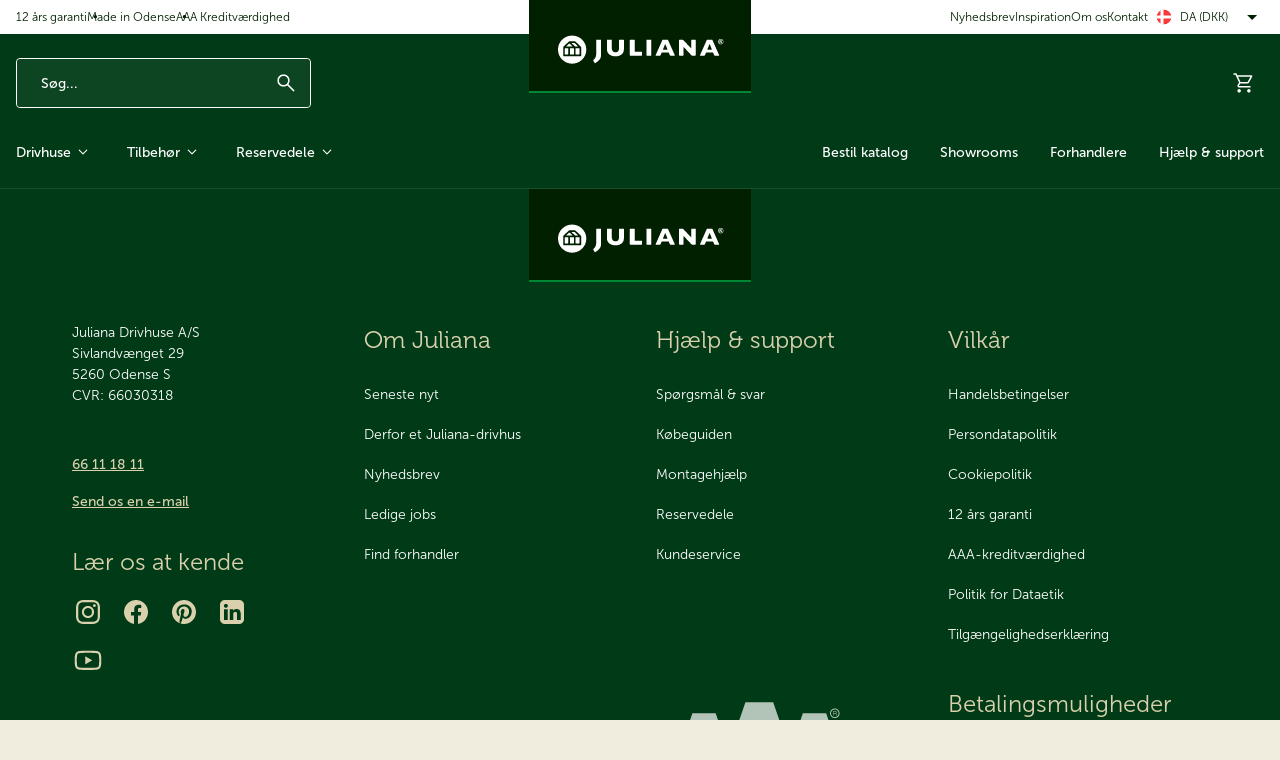

--- FILE ---
content_type: text/html
request_url: https://juliana.com/da/441-a-b-plasttilslutning-nedloeb-2-00300441
body_size: 328633
content:
<!doctype html><html lang="da" class="themeJuliana"><head><meta charset="utf-8"><meta name="viewport" content="width=device-width,initial-scale=1"/><link rel="icon" href="/dist/favicons/themeJuliana/favicon.ico"><link rel="icon" type="image/png" sizes="16x16" href="/dist/favicons/themeJuliana/favicon-16x16.png"><link rel="icon" type="image/png" sizes="32x32" href="/dist/favicons/themeJuliana/favicon-32x32.png"><link rel="apple-touch-icon" sizes="180x180" href="/dist/favicons/themeJuliana/apple-touch-icon.png"><link rel="mask-icon" href="/dist/favicons/themeJuliana/safari-pinned-tab.svg" color="#003a16"><meta name="msapplication-TileColor" content="#da532c"><meta name="msapplication-config" content="/dist/favicons/themeJuliana/browserconfig.xml"><title data-rh="true">#441 (A/B) - Plasttilslutning nedløb (2 * 00300441)</title><meta name="description" content="&lt;p&gt;&lt;br&gt;&lt;/p&gt;" data-rh="true"/><link rel="canonical" href="https://juliana.com/da/441-a-b-plasttilslutning-nedloeb-2-00300441" data-rh="true"/><link rel="alternate" href="https://juliana.com/da/441-a-b-plasttilslutning-nedloeb-2-00300441" hrefLang="da" data-rh="true"/><link rel="alternate" href="https://juliana.com/de/441a-441b-groer-beschlag-fallrohr-pt200-2-00300441" hrefLang="de" data-rh="true"/><link rel="alternate" href="https://juliana.com/441-a-b-bag-plastic-connection-downpipe-2-00300441" hrefLang="en" data-rh="true"/><link rel="alternate" href="https://juliana.com/441-a-b-bag-plastic-connection-downpipe-2-00300441" hrefLang="x-default" data-rh="true"/><meta property="og:site_name" content="Juliana Drivhuse A/S" data-rh="true"/><meta property="og:title" content="#441 (A/B) - Plasttilslutning nedløb (2 * 00300441)" data-rh="true"/><meta property="og:description" content="&lt;p&gt;&lt;br&gt;&lt;/p&gt;" data-rh="true"/><meta property="og:image" content="https://damcache.juliana.com/v-638926345986887473/8b/e0/7f3b-1fca-495d-8e4f-a193550fcac6/f01863_pose-34-hus-plasttilslutning-nedloeb-3.jpg" data-rh="true"/><meta property="og:type" content="product" data-rh="true"/><meta property="og:url" content="https://juliana.com/da/441-a-b-plasttilslutning-nedloeb-2-00300441" data-rh="true"/><meta property="og:price:currency" content="DKK" data-rh="true"/><meta property="og:price:amount" content="52.50" data-rh="true"/> <link href="/dist/site.css?168393d57889e6a98a4b" rel="stylesheet"/><meta name="application-name" content="Juliana"/><meta name="apple-mobile-web-app-title" content="Juliana"/><meta name="theme-color" content="#003a16"><script>!function(T,l,y){var S=T.location,k="script",D="instrumentationKey",C="ingestionendpoint",I="disableExceptionTracking",E="ai.device.",b="toLowerCase",w="crossOrigin",N="POST",e="appInsightsSDK",t=y.name||"appInsights";(y.name||T[e])&&(T[e]=t);var n=T[t]||function(d){var g=!1,f=!1,m={initialize:!0,queue:[],sv:"5",version:2,config:d};function v(e,t){var n={},a="Browser";return n[E+"id"]=a[b](),n[E+"type"]=a,n["ai.operation.name"]=S&&S.pathname||"_unknown_",n["ai.internal.sdkVersion"]="javascript:snippet_"+(m.sv||m.version),{time:function(){var e=new Date;function t(e){var t=""+e;return 1===t.length&&(t="0"+t),t}return e.getUTCFullYear()+"-"+t(1+e.getUTCMonth())+"-"+t(e.getUTCDate())+"T"+t(e.getUTCHours())+":"+t(e.getUTCMinutes())+":"+t(e.getUTCSeconds())+"."+((e.getUTCMilliseconds()/1e3).toFixed(3)+"").slice(2,5)+"Z"}(),iKey:e,name:"Microsoft.ApplicationInsights."+e.replace(/-/g,"")+"."+t,sampleRate:100,tags:n,data:{baseData:{ver:2}}}}var h=d.url||y.src;if(h){function a(e){var t,n,a,i,r,o,s,c,u,p,l;g=!0,m.queue=[],f||(f=!0,t=h,s=function(){var e={},t=d.connectionString;if(t)for(var n=t.split(";"),a=0;a<n.length;a++){var i=n[a].split("=");2===i.length&&(e[i[0][b]()]=i[1])}if(!e[C]){var r=e.endpointsuffix,o=r?e.location:null;e[C]="https://"+(o?o+".":"")+"dc."+(r||"services.visualstudio.com")}return e}(),c=s[D]||d[D]||"",u=s[C],p=u?u+"/v2/track":d.endpointUrl,(l=[]).push((n="SDK LOAD Failure: Failed to load Application Insights SDK script (See stack for details)",a=t,i=p,(o=(r=v(c,"Exception")).data).baseType="ExceptionData",o.baseData.exceptions=[{typeName:"SDKLoadFailed",message:n.replace(/\./g,"-"),hasFullStack:!1,stack:n+"\nSnippet failed to load ["+a+"] -- Telemetry is disabled\nHelp Link: https://go.microsoft.com/fwlink/?linkid=2128109\nHost: "+(S&&S.pathname||"_unknown_")+"\nEndpoint: "+i,parsedStack:[]}],r)),l.push(function(e,t,n,a){var i=v(c,"Message"),r=i.data;r.baseType="MessageData";var o=r.baseData;return o.message='AI (Internal): 99 message:"'+("SDK LOAD Failure: Failed to load Application Insights SDK script (See stack for details) ("+n+")").replace(/\"/g,"")+'"',o.properties={endpoint:a},i}(0,0,t,p)),function(e,t){if(JSON){var n=T.fetch;if(n&&!y.useXhr)n(t,{method:N,body:JSON.stringify(e),mode:"cors"});else if(XMLHttpRequest){var a=new XMLHttpRequest;a.open(N,t),a.setRequestHeader("Content-type","application/json"),a.send(JSON.stringify(e))}}}(l,p))}function i(e,t){f||setTimeout(function(){!t&&m.core||a()},500)}var e=function(){var n=l.createElement(k);n.src=h;var e=y[w];return!e&&""!==e||"undefined"==n[w]||(n[w]=e),n.onload=i,n.onerror=a,n.onreadystatechange=function(e,t){"loaded"!==n.readyState&&"complete"!==n.readyState||i(0,t)},n}();y.ld<0?l.getElementsByTagName("head")[0].appendChild(e):setTimeout(function(){l.getElementsByTagName(k)[0].parentNode.appendChild(e)},y.ld||0)}try{m.cookie=l.cookie}catch(p){}function t(e){for(;e.length;)!function(t){m[t]=function(){var e=arguments;g||m.queue.push(function(){m[t].apply(m,e)})}}(e.pop())}var n="track",r="TrackPage",o="TrackEvent";t([n+"Event",n+"PageView",n+"Exception",n+"Trace",n+"DependencyData",n+"Metric",n+"PageViewPerformance","start"+r,"stop"+r,"start"+o,"stop"+o,"addTelemetryInitializer","setAuthenticatedUserContext","clearAuthenticatedUserContext","flush"]),m.SeverityLevel={Verbose:0,Information:1,Warning:2,Error:3,Critical:4};var s=(d.extensionConfig||{}).ApplicationInsightsAnalytics||{};if(!0!==d[I]&&!0!==s[I]){var c="onerror";t(["_"+c]);var u=T[c];T[c]=function(e,t,n,a,i){var r=u&&u(e,t,n,a,i);return!0!==r&&m["_"+c]({message:e,url:t,lineNumber:n,columnNumber:a,error:i}),r},d.autoExceptionInstrumented=!0}return m}(y.cfg);function a(){y.onInit&&y.onInit(n)}(T[t]=n).queue&&0===n.queue.length?(n.queue.push(a),n.trackPageView({})):a()}(window,document,{
            src: "https://js.monitor.azure.com/scripts/b/ai.2.min.js",
            crossOrigin: "anonymous",
            cfg: {
                instrumentationKey: "0ea0b68c-2cdd-43d7-ad93-2e729166d90c",
                enableAutoRouteTracking: true
            }});</script><script>(function(w, d, s, l, i) {
            w[l] = w[l] || [];
            w[l].push(
                { 'gtm.start': new Date().getTime(), event: 'gtm.js' }
            );
            var f = d.getElementsByTagName(s)[0],
                j = d.createElement(s),
                dl = l != 'dataLayer' ? '&l=' + l : '';
            j.async = true;
            j.src =
                '//www.googletagmanager.com/gtm.js?id=' + i + dl;
            f.parentNode.insertBefore(j, f);
        })(window, document, 'script', 'dataLayer', 'GTM-5QNJVQ54');</script><link rel="preload" as="image" href="https://damcache.juliana.com/v-638844621036745665/43/9a/e569-704d-4d87-8664-5c3884bca615/ballon_100x137_SPAR30.png">

<script src="https://js-eu1.hsforms.net/forms/embed/146446694.js" defer></script> 


<!-- Mailchimp -->
<script id="mcjs">!function(c,h,i,m,p){m=c.createElement(h),p=c.getElementsByTagName(h)[0],m.async=1,m.src=i,p.parentNode.insertBefore(m,p)}(document,"script","https://chimpstatic.com/mcjs-connected/js/users/15f254e6d293680fb124b3ba1/b9f57f935301ea9fbb27be3b8.js");</script>
<!-- Slut Mailchimp -->


<style>
.hubspot_wrap {
    background: white;
    margin-top: 20px;
    min-height: 234px;
    border: 3px solid #04520c;
  position: relative;
}

.hubspot_wrap::before{
padding:30px;
font-size:18px;
  content: "Formularen indlæses…";
}

.hubspot_wrap:has(.hs-form-frame[style*="height:"]):not(:has(.hs-form-frame[style*="height: 0"]))::before{
  content: "";
  display: none;
}

.Basket-module__wrapper__Pef5F li.Basket-module__linesItem__ww3QP a.Link-module__link__dU3CR.BasketLine-module__infoWrapper__0rVia p.BasketLine-module__name__MzUbo.u-ellipsis {
    white-space: normal;
}

a[href="/da/juliana-jubii-60"] span.Price-module__highlightedText__T_uWf {
    visibility: hidden;
    position: relative;
}
a[href="/da/juliana-jubii-60"] span.Price-module__highlightedText__T_uWf:after {
    content: '-30%';
    position: absolute;
    display: block;
    visibility: visible;
    top: 0;
    left: 0;
}



/* 
nav.MegaMenu-module__wrapper__Z4jTl.u-hide-md-max > ul:first-of-type > li:last-of-type {
position:relative;
}
nav.MegaMenu-module__wrapper__Z4jTl.u-hide-md-max > ul:first-of-type > li:last-of-type, nav.MegaMenu-module__wrapper__Z4jTl.u-hide-md-max > ul:first-of-type > li:last-of-type a {
color:#003a16;
color:white;
color:#002000;

}
nav.MegaMenu-module__wrapper__Z4jTl.u-hide-md-max > ul:first-of-type > li:last-of-type:before {
    content: '2025 Nyhed';
    color: transparent;
    top: 0px;
    left: 0px;
    position: absolute;
    background: rgb(219, 9, 22);
    background: rgb(217, 209, 173);
    border-radius: 0%;
    padding: 10px 15px;
    font-size:14px;
    width: 100%;
} */

</style>

<script>
document.addEventListener("DOMContentLoaded", function () {
    function getSectionByTitle(title) {
        const headers = Array.from(document.querySelectorAll("section h2"));
        const header = headers.find(h2 => h2.textContent.trim() === title);
        return header ? header.closest("section") : null;
    }

    const montageSection = getSectionByTitle("Montage");
    const extraDoorSetSection = getSectionByTitle("Ekstra dørsæt");
    const montageExtraDoorSection = getSectionByTitle("Montage af ekstra dørsæt");

    if (!montageSection || !extraDoorSetSection || !montageExtraDoorSection) return;

    const montageButtons = montageSection.querySelectorAll("button");
    const extraDoorSetButtons = extraDoorSetSection.querySelectorAll("button");

    function getButtonText(button) {
        return button.innerText.trim() || (button.querySelector("span") ? button.querySelector("span").innerText.trim() : "");
    }

    function getActiveButton(buttons) {
        return Array.from(buttons).find(button => button.classList.contains("ElectiveAddonGroups-module__isActive__Hu9xq"));
    }

    function isMontageSelected() {
        const activeMontageButton = getActiveButton(montageButtons);
        return activeMontageButton && getButtonText(activeMontageButton) !== "Ikke tilvalgt montage";
    }

    function isExtraDoorSetSelected() {
        const activeExtraDoorButton = getActiveButton(extraDoorSetButtons);
        return activeExtraDoorButton && getButtonText(activeExtraDoorButton) !== "Ikke tilvalgt ekstra dørsæt";
    }

    function updateVisibility() {
        montageExtraDoorSection.style.display = isMontageSelected() && isExtraDoorSetSelected() ? "block" : "none";
    }

    function addEventListeners(buttons) {
        buttons.forEach(button => {
            button.addEventListener("click", () => setTimeout(updateVisibility, 50));
        });
    }

    function observeChanges() {
        const observer = new MutationObserver(updateVisibility);
        montageButtons.forEach(button => observer.observe(button, { attributes: true, attributeFilter: ['class'] }));
        extraDoorSetButtons.forEach(button => observer.observe(button, { attributes: true, attributeFilter: ['class'] }));
    }

    addEventListeners(montageButtons);
    addEventListeners(extraDoorSetButtons);
    observeChanges();
    updateVisibility();
});
</script>










<style>
div#productDescription .AccordionTabs-module__content__JDSzx li.ql-indent-1 {
    margin-left: 15px !important;
}


div#CataPopupModalContent img {
    margin-bottom: -50px;
}

  #CataPopupModalBackdrop {
    position: fixed;
    top: 0;
    left: 0;
    width: 100%;
    height: 100%;
    background: rgba(0, 0, 0, 0.5);
    z-index: 9998;
  }

  #CataPopupModalContent {
    position: fixed;
    top: 50%;
    left: 50%;
    transform: translate(-50%, -50%);
    background: #003a16;
    color:white;
    padding: 20px;
    padding: 0px;
    box-shadow: 0 4px 8px rgba(0, 0, 0, 0.2);
    z-index: 9999;
    width: 600px;
    height: 390px;
    height: 470px;
    height: 430px;
    height: 440px;
    text-align: center;
    text-align: left;
    border-radius: 10px;
    overflow: hidden;
  }
  #CataPopupModalContent p, #CataPopupModalContent h2, #CataPopupModalContent h3, #CataPopupModalContent h4 {
margin:0 15px;
}
#CataPopupModalContent h2, #CataPopupModalContent h3, #CataPopupModalContent h4 {
        font-size: var(--fontSizeH4);
}

  #closeCataPopupModal {
    position: absolute;
    top: 15px;
    right: 15px;
    font-size: 24px;
    cursor: pointer;
    background: none;
    border: none;
    line-height: 15px;
  }

  #closeCataPopupModal:hover {
    color: #e74c3c;
  }

  #mailCataPopup {
    display: inline-block;
    padding: 10px 20px;
    background-color: #2c3e50;
    background-color: #008734;
    color: white;
    text-decoration: none;
    border-radius: 5px;
    margin-top: 20px;
}


  #mailCataPopup:hover {
    background-color: #34495e;
    background:rgb(0,32,0);
  }

  #noThanks {
    color: #3498db;
    color: #000;
    color:rgba(255,255,255,.9);
    cursor: pointer;
  }

  #CataPopupModal h2 {
    margin-bottom: 10px;
    margin-top: 10px;
  }

  @media only screen and (max-width: 600px) {
    #CataPopupModalContent {
      width: 90%;
      height: auto;
      max-height: 90%;
      overflow-y: auto;
    }

    #closeCataPopupModal {
      font-size: 36px;
      top: 10px;
      right: 10px;
    }

    #CataPopupModalContent {
      padding: 10px;
      padding: 0px;
    }
  #CataPopupModalContent p, #CataPopupModalContent h3 , #CataPopupModalContent h4 {
margin:10 10px;
}
#CataPopupModalContent h4 {margin-top:20px;}

    .modalImage {
      width: 100%;
      height: auto;
    }
  }
</style>




<style>
/* hiding the gifts date for now, as it is wrong (06/01/2025), needs to be added back later */
.ProductDetail-module__sectionWrapper__AyJrA .GiftProducts-module__smallText__pLZ2U {display:none;}

/* .ProductDetail-module__priceSectionWrapper__lHETE:has(.Price-module__secondaryPrice___xWOg) a[href="/da/om-juliana/find-forhandler"] {
    visibility: hidden;
}
.PriceBar-module__showPriceBar__kzk6O:has(.Price-module__secondaryPrice___xWOg) a[href="/da/om-juliana/find-forhandler"] {
    visibility: hidden;
} */

.AccordionTabs-module__content__JDSzx a.Link-module__link__dU3CR.Link-module__richTextLink__QQpNl.AccordionTabs-module__specLink__cSlR6[href$=".pdf"]:first-of-type:after {
    content: ' - Samlevejledning';
}

.GiftProducts-module__smallText__pLZ2U:after {
    visibility: visible;
    content: 'Tilbuddet på gaveprodukter gælder fra den 9. oktober t.o.m. tirsdag den 31. december 2024';
    width: 100%;
    display: block;
}
.GiftProducts-module__smallText__pLZ2U {
    visibility: hidden;
}
.BasketLine-module__discountText__jLRZV {display:none;}
</style>

<!-- Google Tag Manager -->
<script>!function(){"use strict";function l(e){for(var t=e,r=0,n=document.cookie.split(";");r<n.length;r++){var o=n[r].split("=");if(o[0].trim()===t)return o[1]}}function s(e){return localStorage.getItem(e)}function u(e){return window[e]}function A(e,t){e=document.querySelector(e);return t?null==e?void 0:e.getAttribute(t):null==e?void 0:e.textContent}var e=window,t=document,r="script",n="dataLayer",o="https://ss.juliana.com",a="",i="cx86luvsiurm",c="av9b=aWQ9R1RNLU0yM0tXNTJQ&sort=desc",g="cookie",v="Julianacookie",E="",d=!1;try{var d=!!g&&(m=navigator.userAgent,!!(m=new RegExp("Version/([0-9._]+)(.*Mobile)?.*Safari.*").exec(m)))&&16.4<=parseFloat(m[1]),f="stapeUserId"===g,I=d&&!f?function(e,t,r){void 0===t&&(t="");var n={cookie:l,localStorage:s,jsVariable:u,cssSelector:A},t=Array.isArray(t)?t:[t];if(e&&n[e])for(var o=n[e],a=0,i=t;a<i.length;a++){var c=i[a],c=r?o(c,r):o(c);if(c)return c}else console.warn("invalid uid source",e)}(g,v,E):void 0;d=d&&(!!I||f)}catch(e){console.error(e)}var m=e,g=(m[n]=m[n]||[],m[n].push({"gtm.start":(new Date).getTime(),event:"gtm.js"}),t.getElementsByTagName(r)[0]),v=I?"&bi="+encodeURIComponent(I):"",E=t.createElement(r),f=(d&&(i=8<i.length?i.replace(/([a-z]{8}$)/,"kp$1"):"kp"+i),!d&&a?a:o);E.async=!0,E.src=f+"/"+i+".js?"+c+v,null!=(e=g.parentNode)&&e.insertBefore(E,g)}();</script>
<!-- End Google Tag Manager -->


<script>
var divs1 = document.querySelectorAll('div.BasketLine-module__discountText__jLRZV');
var divs2 = document.querySelectorAll('div.ProductDetail-module__priceSectionWrapper__lHETE .u-pb-xs .ProductDetail-module__smallText__bctV5');
var containsFirstText = false;
var containsSecondText = false;

divs1.forEach(function(div) {
    if (div.textContent.includes('Tilbuddet gælder t.o.m.')) {
        containsFirstText = true;
    }
    if (div.textContent.includes('tirsdag den 31. december 2024')) {
        containsSecondText = true;
    }
});

divs2.forEach(function(div) {
    if (div.textContent.includes('Tilbuddet gælder t.o.m.')) {
        containsFirstText = true;
    }
    if (div.textContent.includes('tirsdag den 31. december 2024')) {
        containsSecondText = true;
    }
});

if (containsFirstText && containsSecondText) {
    setTimeout(function() {
        divs1.forEach(function(div) {
            if (div.textContent.includes('Tilbuddet gælder t.o.m.') || div.textContent.includes('tirsdag den 31. december 2024')) {
                div.textContent = 'Tilbuddet gælder fra den 9. oktober t.o.m. tirsdag den 31. december 2024';
            }
        });
        divs2.forEach(function(div) {
            if (div.textContent.includes('Tilbuddet gælder t.o.m.') || div.textContent.includes('tirsdag den 31. december 2024')) {
                div.textContent = 'Tilbuddet gælder fra den 9. oktober t.o.m. tirsdag den 31. december 2024';
            }
        });
    }, 2000);
}
</script><script defer="defer" src="/dist/runtime.737bdc476ef64299eb0f.js"></script><script defer="defer" src="/dist/vendor.36c0ad6b124dba281558.js"></script><script defer="defer" src="/dist/main-client.1025b407ba095ba730d3.js"></script><style>.Link-module__link__dU3CR{display:inline-flex;align-items:center;transition:var(--easeBase) var(--transTimeSm) color}.Link-module__textLink__xUfyf.Link-module__link__dU3CR:not(span):hover{text-decoration:underline}.Link-module__richTextLink__QQpNl{color:var(--colorTextLinkPrimary);text-decoration:underline;transition:color var(--easeBase) var(--transTimeSm)}.Link-module__richTextLink__QQpNl:hover{color:var(--colorTextStatePrimaryHover)}.Link-module__richTextLink__QQpNl:focus{color:var(--colorTextStatePrimaryFocus)}.Link-module__richTextLink__QQpNl:active{color:var(--colorTextStatePrimaryPressed)}.Link-module__hasMinHeight__fj2zW{min-height:var(--buttonHeightMd)}.Link-module__colorDark__c3sRu{color:var(--colorSurfaceStateDark);font-weight:var(--fontWeightBold)}.Link-module__colorDark__c3sRu.Link-module__link__dU3CR:not(span):hover{color:var(--colorSurfaceStateDarkHover)}.Link-module__colorSubdued__Bv0t_{font-size:var(--fontSizeSm)}.Link-module__colorSecondary__Jk4Lr{color:var(--colorSurfaceStateSecondary)}.Link-module__colorSecondary__Jk4Lr.Link-module__link__dU3CR:not(span):hover{color:var(--colorSurfaceStateSecondaryHover)}.Link-module__colorNeutral__oAMpG{color:var(--colorTextStateNeutral)}.Link-module__colorNeutral__oAMpG.Link-module__link__dU3CR:not(span):hover{color:var(--colorTextStateNeutralHover)}.Link-module__colorLight__KPMz9{color:var(--colorTextStateLight)}.Link-module__colorLight__KPMz9.Link-module__link__dU3CR:not(span):hover{color:var(--colorTextStateLightHover)}.Link-module__sizeSm__RPJ5A{font-size:var(--fontSizeSm)}.Link-module__sizeMd__QxMJh{font-size:var(--fontSizeMd)}.Link-module__sizeLg__qc7Mk{font-size:var(--fontSizeLg)}.Link-module__sizeXl__Dfjme{font-size:var(--fontSizeXl)}.Link-module__weightRegular__t1VyE{font-weight:var(--fontWeightRegular)}.Link-module__weightBold__QiFKu{font-weight:var(--fontWeightBold)}.Link-module__fontFamilyHeadline__PmKqY{font-family:var(--fontFamilyHeadline)}
.Button-module__button__jKkYy{display:inline-flex;justify-content:center;align-items:center;gap:var(--spacing2Xs);min-height:var(--buttonHeightMd);padding:0 var(--spacingLg);position:relative;background-color:var(--colorSurfaceStateSecondary);border-radius:var(--borderRadiusSm);outline-offset:1px;color:var(--buttonColor, var(--colorTextInverted));font-size:var(--fontSizeMd);line-height:1;transition:background-color var(--easeBase) var(--transTimeSm),color var(--easeBase) var(--transTimeSm)}@media(hover: hover){.Button-module__button__jKkYy:hover{background:var(--colorSurfaceStateSecondaryHover)}}.Button-module__button__jKkYy:active{background:var(--colorSurfaceStateSecondaryPressed)}.Button-module__button__jKkYy:disabled,.Button-module__button__jKkYy.Button-module__disabled__JQgRC{pointer-events:none;cursor:default;opacity:var(--opacityDisabled)}.Button-module__content__XtJD9{display:contents}.Button-module__spinner__Ka7pH~.Button-module__content__XtJD9{visibility:hidden}.Button-module__fullWidth__SQryJ{width:100%;justify-content:center}.Button-module__hasOnlyIcon__z8vQI{flex-shrink:0;justify-content:center;width:var(--buttonHeightMd);padding:0}.Button-module__hasOnlyIcon__z8vQI.Button-module__size2Xs__lQi2G{width:var(--buttonHeight2Xs);padding:0}.Button-module__hasOnlyIcon__z8vQI.Button-module__sizeXs__EnwpS{width:var(--buttonHeightXs);padding:0}.Button-module__hasOnlyIcon__z8vQI.Button-module__sizeSm__FvB4G{width:var(--buttonHeightSm);padding:0}.Button-module__hasOnlyIcon__z8vQI.Button-module__sizeMd__cM9mj{width:var(--buttonHeightMd);padding:0}.Button-module__hasOnlyIcon__z8vQI.Button-module__sizeLg__qoSC8{width:var(--buttonHeightLg);padding:0}.Button-module__hasNoPaddingX__DU6db,.Button-module__hasNoPaddingX__DU6db.Button-module__sizeSm__FvB4G{padding-left:0;padding-right:0}.Button-module__sizeXs__EnwpS{min-height:var(--buttonHeightXs);padding:0 var(--spacingSm);border-radius:var(--borderRadiusSm)}.Button-module__sizeSm__FvB4G{min-height:var(--buttonHeightSm);padding:0 var(--spacingSm);border-radius:var(--borderRadiusSm)}.Button-module__sizeMd__cM9mj{min-height:var(--buttonHeightMd);padding:0 var(--spacingMd);border-radius:var(--borderRadiusSm)}.Button-module__sizeLg__qoSC8{min-height:var(--buttonHeightLg);padding:0 var(--spacingLg);border-radius:var(--borderRadiusSm);font-size:var(--fontSizeLg)}.Button-module__variantSecondaryLg__k4r_m,.Button-module__variantSecondary__pRBtk{background-color:rgba(0,0,0,0);border:var(--borderSizeMd) solid var(--filterDropdownBorder, var(--colorBorderPrimary));color:var(--buttonColor, var(--colorTextPrimary))}@media(hover: hover){.Button-module__variantSecondaryLg__k4r_m:hover,.Button-module__variantSecondary__pRBtk:hover{background:var(--colorSurfaceStateDarkTranslucentHover)}}.Button-module__variantSecondaryLg__k4r_m:active,.Button-module__variantSecondary__pRBtk:active{background:var(--colorSurfaceStateDarkTranslucentPressed)}.Button-module__variantSecondaryNeutral__uyZ4r{background-color:rgba(0,0,0,0);border:var(--borderSizeSm) solid var(--colorBorderNeutral);color:var(--buttonColor, var(--colorText))}@media(hover: hover){.Button-module__variantSecondaryNeutral__uyZ4r:hover{background:var(--colorSurfaceStateDarkTranslucentHover)}}.Button-module__variantSecondaryNeutral__uyZ4r:active{background:var(--colorSurfaceStateDarkTranslucentPressed)}.Button-module__variantSecondaryGhostLg__btMr5,.Button-module__variantSecondaryGhost__zzaYX{background-color:rgba(0,0,0,0);border:var(--borderSizeMd) solid var(--colorBorderLight);color:var(--buttonColor, var(--colorTextInverted))}@media(hover: hover){.Button-module__variantSecondaryGhostLg__btMr5:hover,.Button-module__variantSecondaryGhost__zzaYX:hover{background:var(--colorSurfaceStateDarkTranslucentHover)}}.Button-module__variantSecondaryGhostLg__btMr5:active,.Button-module__variantSecondaryGhost__zzaYX:active{background:var(--colorSurfaceStateDarkTranslucentPressed)}.Button-module__variantGhostLg__IYJ2I,.Button-module__variantGhost__QI9kE{background-color:rgba(0,0,0,0);color:var(--buttonColor, var(--colorText))}@media(hover: hover){.Button-module__variantGhostLg__IYJ2I:hover,.Button-module__variantGhost__QI9kE:hover{background:var(--colorSurfaceStateDarkTranslucentHover);color:var(--buttonColor, var(--colorText))}}.Button-module__variantGhostLg__IYJ2I:active,.Button-module__variantGhost__QI9kE:active{background:var(--colorSurfaceStateDarkTranslucentPressed)}.Button-module__variantWhiteLg__wLwI_,.Button-module__variantWhite__aFSTh{background-color:var(--colorSurfaceStateLight);color:var(--buttonColor, var(--colorTextPrimary))}@media(hover: hover){.Button-module__variantWhiteLg__wLwI_:hover,.Button-module__variantWhite__aFSTh:hover{background:var(--colorSurfaceStateLightHover)}}.Button-module__variantWhiteLg__wLwI_:active,.Button-module__variantWhite__aFSTh:active{background:var(--colorSurfaceStateLightPressed)}.Button-module__variantLg__N1euj,.Button-module__variantPrimaryLg__CfvpE,.Button-module__variantSecondaryLg__k4r_m,.Button-module__variantSecondaryGhostLg__btMr5,.Button-module__variantGhostLg__IYJ2I,.Button-module__variantWhiteLg__wLwI_{min-height:var(--buttonHeightLg);padding:0 var(--spacingLg);font-size:var(--fontSizeLg)}.Button-module__variantLinkButton__eqjiO{padding-left:0;padding-right:0;background-color:rgba(0,0,0,0);color:var(--buttonColor, var(--colorText));font-weight:var(--fontWeightRegular);min-height:var(--buttonHeight2Xs)}.Button-module__variantLinkButton__eqjiO::after{content:"";height:var(--borderSizeSm);position:absolute;bottom:-2px;left:0;right:0;background:var(--colorBorder);transition:background-color var(--easeBase) var(--transTimeSm)}@media(hover: hover){.Button-module__variantLinkButton__eqjiO:hover{background-color:rgba(0,0,0,0)}.Button-module__variantLinkButton__eqjiO:hover::after{background:var(--colorBorderStateActive)}}.Button-module__variantLinkButton__eqjiO:active{background-color:var(--colorSurfaceStateLightTranslucentPressed)}.Button-module__variantLinkButton__eqjiO:active::after{background:var(--colorBorderStateActive)}.Button-module__variantSecondaryLinkButton__dn7AH{padding-left:0;padding-right:0;background-color:rgba(0,0,0,0);color:var(--buttonColor, var(--colorTextSecondary));font-weight:var(--fontWeightRegular);min-height:var(--buttonHeight2Xs)}.Button-module__variantSecondaryLinkButton__dn7AH::after{content:"";height:var(--borderSizeSm);position:absolute;bottom:-2px;left:0;right:0;background:var(--colorSurfaceStateSecondary);transition:background-color var(--easeBase) var(--transTimeSm)}@media(hover: hover){.Button-module__variantSecondaryLinkButton__dn7AH:hover{background-color:rgba(0,0,0,0)}.Button-module__variantSecondaryLinkButton__dn7AH:hover::after{background:var(--colorSurfaceStateSecondaryActive)}}.Button-module__variantSecondaryLinkButton__dn7AH:active{background-color:var(--colorSurfaceStateLightTranslucentPressed)}.Button-module__variantSecondaryLinkButton__dn7AH:active::after{background:var(--colorSurfaceStateSecondaryActive)}.Button-module__variantGhostLinkButton__nMHY5{padding-left:0;padding-right:0;background-color:rgba(0,0,0,0);color:var(--buttonColor, var(--colorTextInverted));font-weight:var(--fontWeightRegular);min-height:var(--buttonHeight2Xs)}.Button-module__variantGhostLinkButton__nMHY5::after{content:"";height:var(--borderSizeSm);position:absolute;bottom:-2px;left:0;right:0;background:var(--colorBorderState);transition:background-color var(--easeBase) var(--transTimeSm)}@media(hover: hover){.Button-module__variantGhostLinkButton__nMHY5:hover{background-color:rgba(0,0,0,0)}.Button-module__variantGhostLinkButton__nMHY5:hover::after{background:var(--colorBorderStateActive)}}.Button-module__variantGhostLinkButton__nMHY5:active{background-color:var(--colorSurfaceStateDarkTranslucent)}.Button-module__variantGhostLinkButton__nMHY5:active::after{background:var(--colorBorderStateActive)}
.Icon-module__icon__eg4Pt{display:block;fill:currentColor}.Icon-module__asset__F260p{display:block;width:100%;height:100%}.Icon-module__sizeSm__WedGs{width:var(--iconSizeSm);height:var(--iconSizeSm)}.Icon-module__sizeMd__AZj_l{width:var(--iconSizeMd);height:var(--iconSizeMd)}.Icon-module__sizeLg__BYYgK{width:var(--iconSizeLg);height:var(--iconSizeLg)}.Icon-module__sizeXl__uVzJC{width:var(--iconSizeXl);height:var(--iconSizeXl)}@media only screen and (max-width: 767px){.Icon-module__mobileSizeSm__KRJ8d{width:var(--iconSizeSm);height:var(--iconSizeSm)}}@media only screen and (max-width: 767px){.Icon-module__mobileSizeMd__UVl7K{width:var(--iconSizeMd);height:var(--iconSizeMd)}}@media only screen and (max-width: 767px){.Icon-module__mobileSizeLg__uOt5a{width:var(--iconSizeLg);height:var(--iconSizeLg)}}@media only screen and (max-width: 767px){.Icon-module__mobileSizeXl__rVBYC{width:var(--iconSizeXl);height:var(--iconSizeXl)}}
.Accordion-module__titleWrapper__CUmBd{margin:0}.Accordion-module__titleWrapper__CUmBd:not(:first-child){border-top:var(--borderSizeSm) solid var(--colorBorder)}.Accordion-module__titleButton__umCoL{display:flex;align-items:center;justify-content:space-between;gap:var(--spacingXs);width:100%;padding:var(--spacingMd) 0;background-color:rgba(0,0,0,0);font-size:var(--fontSizeMd);font-weight:var(--fontWeightBold);transition:background-color var(--easeBase) var(--transTimeBase)}.Accordion-module__icon__n4GQx{flex-shrink:0}.Accordion-module__title__KbnSE{font-size:var(--fontSizeMd);font-weight:var(--fontWeightBold)}.Accordion-module__panel__DWUJu{overflow:hidden;visibility:hidden;transition:max-height var(--easeBase) var(--transTimeBase),visibility var(--easeBase) var(--transTimeBase)}.Accordion-module__panel__DWUJu.Accordion-module__isExpanded__HpPFF{visibility:visible}
.Alert-module__wrapper__J2j5q{display:flex;align-items:center;gap:var(--spacingXs);padding:0 var(--spacingMd) 0 var(--spacingSm);background-color:var(--colorSceneLight);border-radius:var(--borderRadiusMd);font-size:var(--fontSizeLg)}.Alert-module__wrapper__J2j5q.Alert-module__success__bVbe0{border-left:var(--spacingXs) solid var(--alertSuccessBorder, var(--colorSurfaceSignalSuccessSubdued))}.Alert-module__wrapper__J2j5q.Alert-module__success__bVbe0 .Alert-module__icon__QEZCw{color:var(--alertSuccessIconBg, var(--colorSurfaceSignalSuccessSubdued))}.Alert-module__wrapper__J2j5q.Alert-module__warning__ed3DF{border-left:var(--spacingXs) solid var(--colorSurfaceSignalWarningSubdued)}.Alert-module__wrapper__J2j5q.Alert-module__warning__ed3DF .Alert-module__icon__QEZCw{color:var(--colorSurfaceSignalWarningSubdued)}.Alert-module__wrapper__J2j5q.Alert-module__danger__Vl3YI{border-left:var(--spacingXs) solid var(--colorSurfaceSignalDangerSubdued)}.Alert-module__wrapper__J2j5q.Alert-module__danger__Vl3YI .Alert-module__icon__QEZCw{color:var(--colorSurfaceSignalDangerSubdued)}.Alert-module__icon__QEZCw{flex-shrink:0}.Alert-module__content__EaceL{margin-right:auto;padding:var(--spacingSm) 0}
.AssetWrapper-module__wrapper__oFo9x{position:relative}.AssetWrapper-module__wrapper__oFo9x.AssetWrapper-module__hasFixedRatio__TrMlp{aspect-ratio:var(--productCardImgAspectRatioSm);width:100%}.AssetWrapper-module__asset__ZSB3d{width:100%;height:100%;position:absolute;top:0;left:0}
.BackgroundConfigurator-module__hasImage__DxxSd{--img-default: none;--img-default-2x: none;--img-mobile: none;--img-mobile-2x: none;background-size:cover;background-repeat:no-repeat;background-image:var(--img-default)}@media(-webkit-min-device-pixel-ratio: 2){.BackgroundConfigurator-module__hasImage__DxxSd{background-image:var(--img-default-2x)}}@media only screen and (max-width: 767px){.BackgroundConfigurator-module__hasImage__DxxSd{background-image:var(--img-mobile, var(--img-default))}}@media only screen and (max-width: 767px)and (-webkit-min-device-pixel-ratio: 2){.BackgroundConfigurator-module__hasImage__DxxSd{background-image:var(--img-mobile-2x, var(--img-default-2x))}}
.Badge-module__wrapper__razFF{--badgeSizeSm: 22px;display:inline-flex;align-items:center}.Badge-module__badge__aaX9Z{--badgeBg: var(--badgeBackground, var(--colorSurfaceSecondary));display:block;min-width:var(--badgeSizeSm);-webkit-user-select:none;user-select:none;background:var(--minibasketBg, var(--badgeBg));color:var(--badgeColor, var(--colorTextInverted));border-radius:var(--borderRadiusRound);padding:0 var(--spacing2Xs);font-size:var(--fontSizeSm);line-height:var(--badgeSizeSm);text-align:center;font-weight:var(--badgeFontWeight, var(--fontWeightBold));transform:scale(0);transition:transform var(--easeElastic) var(--transTimeBase)}.Badge-module__badge__aaX9Z.Badge-module__hasValue__gmcEO{transform:scale(1)}.Badge-module__badge__aaX9Z.Badge-module__doAnimate__fiZd6{animation:Badge-module__pop__fkW79 var(--easeElasticSubtle) var(--transTimeBase) 1}.Badge-module__sizeSm__Xb9BB{min-width:var(--badgeSizeSm);line-height:var(--badgeSizeSm)}@keyframes Badge-module__pop__fkW79{40%{transform:scale(1.15)}}
.InputText-module__wrapper__e5xQd{--inputPaddingX: var(--spacingSm);--inputPaddingSmallX: var(--spacingXs);--affixWidth: 20px}.InputText-module__wrapper__e5xQd.InputText-module__isDisabled__U7tSg{pointer-events:none;cursor:default;opacity:var(--opacityDisabled)}.InputText-module__label__azTvf{display:block;margin-bottom:var(--spacing2Xs);font-weight:var(--fontWeightBold)}.InputText-module__label__azTvf.InputText-module__required__Zjpg8::after{content:"*";margin-left:.4em}.InputText-module__hasError__BdTvG .InputText-module__label__azTvf{color:var(--colorTextSignalDanger)}.InputText-module__inputWrapper__9JSv9{position:relative}.InputText-module__input__VOo4n{display:block;width:100%;height:var(--inputHeightMd);padding:0 var(--inputPaddingX);background:var(--colorSurfaceStateLight);border:var(--borderSizeSm) solid var(--colorBorderDark);border-radius:var(--borderRadiusSm);font-weight:var(--fontWeightRegular);color:var(--colorText);line-height:1}.InputText-module__hasError__BdTvG .InputText-module__input__VOo4n{border-color:var(--colorBorderSignalDanger)}.InputText-module__hasSuccess__MRKAJ .InputText-module__input__VOo4n{border-color:var(--colorTextSignalSuccess)}.InputText-module__input__VOo4n.InputText-module__hasSuffix__xxhc3{padding-right:calc(var(--affixWidth) + var(--inputPaddingX))}.InputText-module__input__VOo4n.InputText-module__hasPrefix__IRNPT{padding-left:calc(var(--affixWidth) + var(--inputPaddingX))}.InputText-module__input__VOo4n.InputText-module__hasIcon__JYwyH{position:relative;padding-right:var(--spacingXl)}.InputText-module__isSmall__tylee .InputText-module__input__VOo4n{padding:0 var(--inputPaddingSmallX);height:var(--inputHeightSm)}.InputText-module__isSmall__tylee .InputText-module__input__VOo4n.InputText-module__hasSuffix__xxhc3{padding-right:calc(var(--affixWidth) + var(--inputPaddingSmallX))}.InputText-module__isSmall__tylee .InputText-module__input__VOo4n.InputText-module__hasPrefix__IRNPT{padding-left:calc(var(--affixWidth) + var(--inputPaddingSmallX))}.InputText-module__input__VOo4n::placeholder{color:var(--colorTextSubdued)}.InputText-module__input__VOo4n[type=number]::-webkit-inner-spin-button,.InputText-module__input__VOo4n[type=number]::-webkit-outer-spin-button{-webkit-appearance:none;margin:0}.InputText-module__input__VOo4n[type=number]{-moz-appearance:textfield}.InputText-module__affix__H2C4G{display:flex;align-items:center;height:100%;pointer-events:none;position:absolute;top:0}.InputText-module__affix__H2C4G.InputText-module__isPrefix__f_hfI{left:var(--inputPaddingX)}.InputText-module__isSmall__tylee .InputText-module__affix__H2C4G.InputText-module__isPrefix__f_hfI{left:var(--inputPaddingSmallX)}.InputText-module__affix__H2C4G.InputText-module__isSuffix__eO4my{right:var(--inputPaddingX)}.InputText-module__isSmall__tylee .InputText-module__affix__H2C4G.InputText-module__isSuffix__eO4my{right:var(--inputPaddingSmallX)}.InputText-module__icon__xVKlG{position:absolute;height:100%;display:flex;align-items:center;top:0;right:var(--spacingSm)}.InputText-module__helperText__PIsHK{margin-top:var(--spacingXs);color:var(--colorTextSubdued);font-size:var(--fontSizeSm)}.InputText-module__errorText__Ajp0M{margin-top:var(--spacing2Xs);color:var(--colorTextSignalDanger);font-size:var(--fontSizeMd)}.InputText-module__successText__xEO2T{margin-top:var(--spacing2Xs);color:var(--colorTextSignalSuccess);font-size:var(--fontSizeMd)}
.LabelGeneric-module__labelWrapper__CyFyx{display:inline-flex;padding:var(--spacing2Xs) var(--spacingXs);border-radius:var(--borderRadiusSm);background-color:var(--labelBgColor, var(--colorTextPrimary));border:1px solid;border-color:var(--labelBorderColor, var(--labelBgColor, var(--colorTextPrimary)));color:var(--labelTextColor, var(--colorTextInverted));height:26px}.LabelGeneric-module__labelText__GyMAo{align-self:center;font-weight:var(--fontWeightRegular);font-size:var(--fontSizeSm)}.LabelGeneric-module__icon__N0gSn{position:relative;left:-2px}
.Price-module__wrapper__v7Eik{--priceMinWidth: 60px;--priceMinWidthDesktop: 80px;min-width:var(--priceMinWidth)}@media only screen and (min-width: 768px){.Price-module__wrapper__v7Eik{min-width:var(--priceMinWidthDesktop)}}.Price-module__wrapper__v7Eik.Price-module__sizeSm__TbAcz{font-size:var(--fontSizeSm)}.Price-module__wrapper__v7Eik.Price-module__sizeMd__DbVNi{font-size:var(--fontSizeMd)}.Price-module__wrapper__v7Eik.Price-module__sizeLg__bQyf9{font-size:var(--fontSizeMd);margin:0}@media only screen and (min-width: 1024px){.Price-module__wrapper__v7Eik.Price-module__sizeLg__bQyf9{font-size:var(--fontSizeLg)}}.Price-module__wrapper__v7Eik.Price-module__sizeXl__GWhFQ{font-size:var(--fontSizeLg);margin:0}@media only screen and (min-width: 1024px){.Price-module__wrapper__v7Eik.Price-module__sizeXl__GWhFQ{font-size:var(--fontSizeXl)}}.Price-module__wrapper__v7Eik.Price-module__sizeXxl__S51Nn{font-size:var(--fontSizeH5);margin:0}@media only screen and (min-width: 1024px){.Price-module__wrapper__v7Eik.Price-module__sizeXxl__S51Nn{font-size:var(--fontSizeH4)}}.Price-module__wrapper__v7Eik.Price-module__isInline__nAhw0{display:flex;align-items:center;flex-wrap:wrap;gap:0 var(--spacingSm)}.Price-module__price__W67Fv{margin:0;font-weight:var(--fontWeightBold)}.Price-module__price__W67Fv.Price-module__hasFamilyHeadline__UNZGe{font-family:var(--fontFamilyHeadline)}.Price-module__secondaryPrice___xWOg{display:flex;flex-direction:column;margin:0;font-family:var(--fontFamilyHeadline);font-size:var(--fontSizeMd)}.Price-module__sizeXl__GWhFQ .Price-module__secondaryPrice___xWOg{font-size:var(--fontSizeMd)}@media only screen and (min-width: 1024px){.Price-module__sizeXl__GWhFQ .Price-module__secondaryPrice___xWOg{font-size:var(--fontSizeLg)}}.Price-module__sizeXxl__S51Nn .Price-module__secondaryPrice___xWOg{font-size:var(--fontSizeXl);margin:0}@media only screen and (min-width: 1024px){.Price-module__sizeXxl__S51Nn .Price-module__secondaryPrice___xWOg{font-size:var(--fontSizeH5)}}.Price-module__isInline__nAhw0 .Price-module__secondaryPrice___xWOg{flex-direction:row;align-items:center;gap:var(--spacingXs)}.Price-module__oldPrice__SULPh{text-decoration:line-through}.Price-module__highlightedText__T_uWf{color:var(--colorTextSignalDanger)}.Price-module__sizeXl__GWhFQ .Price-module__highlightedText__T_uWf{font-size:var(--fontSizeMd)}@media only screen and (min-width: 1024px){.Price-module__sizeXl__GWhFQ .Price-module__highlightedText__T_uWf{font-size:var(--fontSizeLg)}}.Price-module__sizeXxl__S51Nn .Price-module__highlightedText__T_uWf{font-size:var(--fontSizeH4);margin:0}@media only screen and (min-width: 1024px){.Price-module__sizeXxl__S51Nn .Price-module__highlightedText__T_uWf{font-size:var(--fontSizeH5)}}
.StockIndicator-module__wrapper__fLtWy{--size: 8px;display:flex;gap:var(--spacingXs)}.StockIndicator-module__circle__Suw9k{width:var(--size);height:var(--size);border-radius:50%;flex-shrink:0;margin-top:var(--spacing2Xs)}.StockIndicator-module__circle__Suw9k.StockIndicator-module__statusGreen__Rd57E{background:var(--colorSurfaceSignalSuccess)}.StockIndicator-module__circle__Suw9k.StockIndicator-module__statusYellow__Rq7QI{background:var(--colorSurfaceSignalWarning)}.StockIndicator-module__circle__Suw9k.StockIndicator-module__statusRed__HfkwT{background:var(--colorSurfaceSignalDanger)}.StockIndicator-module__circle__Suw9k.StockIndicator-module__statusUnknown__TIKpw{background:var(--colorSurfaceDarkSubdued)}.StockIndicator-module__text__OYiUX{font-size:var(--fontSizeSm)}
.BasketLine-module__wrapper__FzqWf{--thumb-size-sm: 70px;display:grid;grid-template-columns:var(--buttonHeightXs) var(--thumb-size-sm) auto auto;grid-template-rows:auto;grid-template-areas:"remove image text text" ". . quantity price" ". . discount discount";align-items:center;gap:var(--spacingXs)}@media only screen and (min-width: 768px){.BasketLine-module__wrapper__FzqWf{display:flex;justify-content:space-between;gap:var(--spacingSm)}.BasketLine-module__wrapper__FzqWf.BasketLine-module__isQuickBasket__c1Ce8,.BasketLine-module__wrapper__FzqWf.BasketLine-module__isLarge__WdNsf{gap:var(--spacingXs)}}.BasketLine-module__wrapper__FzqWf.BasketLine-module__hasNoRemove__eHip5{grid-template-columns:var(--thumb-size-sm) auto auto;grid-template-areas:"image text text" ". quantity price"}.BasketLine-module__removeButton__Q0ISl{grid-area:remove}@media only screen and (max-width: 1319px){.BasketLine-module__responsiveButton__cFqfr.BasketLine-module__responsiveButton__cFqfr{place-self:center;width:var(--buttonHeightSm);min-height:var(--buttonHeightSm)}}.BasketLine-module__imageWrapper__BmS5I{grid-area:image;flex-shrink:0;width:var(--thumb-size-sm);height:var(--thumb-size-sm);align-self:self-start;border-radius:0}.BasketLine-module__isQuickBasket__c1Ce8 .BasketLine-module__imageWrapper__BmS5I{margin-right:var(--spacingXs)}@media only screen and (min-width: 1320px){.BasketLine-module__isLarge__WdNsf .BasketLine-module__imageWrapper__BmS5I{--thumb-size-lg: 120px;width:var(--thumb-size-lg);height:var(--thumb-size-lg);margin-right:var(--spacingXs)}}.BasketLine-module__image__v_kP3,.BasketLine-module__image__v_kP3>img{width:100%;height:100%;object-fit:cover}.BasketLine-module__infoWrapper__0rVia{grid-area:text;flex-grow:1;display:block;overflow:hidden}.BasketLine-module__brand__dxCqi{margin:0;font-size:var(--fontSizeMd)}:is(a).BasketLine-module__infoWrapper__0rVia:hover .BasketLine-module__brand__dxCqi{text-decoration:underline}.BasketLine-module__name__MzUbo{font-weight:var(--fontWeightBold);max-width:255px}:is(a).BasketLine-module__infoWrapper__0rVia:hover .BasketLine-module__name__MzUbo{text-decoration:underline}.BasketLine-module__quantityText__c8olT{font-size:var(--fontSizeSm)}:is(a).BasketLine-module__infoWrapper__0rVia:hover .BasketLine-module__quantityText__c8olT{text-decoration:underline}.BasketLine-module__discountText__jLRZV{font-size:var(--fontSizeSm);margin-top:var(--spacing2Xs);display:flex;gap:var(--spacing2Xs)}.BasketLine-module__stock__qKkS6{margin-top:var(--spacingXs);max-width:240px}.BasketLine-module__stockErrorMsg__lEs2q{margin:var(--spacingSm) 0;color:var(--colorTextSignalDanger)}.BasketLine-module__quantityWrapper__X4ZEJ{grid-area:quantity;display:flex;align-items:center}.BasketLine-module__quantityInputWrapper__A_kf4{flex-shrink:0;width:var(--buttonHeightSm)}@media only screen and (min-width: 1320px){.BasketLine-module__quantityInputWrapper__A_kf4{width:var(--inputHeightMd)}}.BasketLine-module__quantityInput__ckh14.BasketLine-module__quantityInput__ckh14{padding:0 var(--spacingXs);text-align:center;border-radius:var(--borderRadiusMd)}.BasketLine-module__quantityInput__ckh14.BasketLine-module__quantityInput__ckh14.BasketLine-module__notValid__DNEYu{border-color:var(--colorBorderSignalDanger)}@media only screen and (max-width: 1319px){.BasketLine-module__quantityInput__ckh14.BasketLine-module__quantityInput__ckh14{height:var(--buttonHeightSm)}}.BasketLine-module__price__EDZy3{grid-area:price;text-align:right;align-self:center;white-space:nowrap;overflow:hidden}.BasketLine-module__discountWrapper__gYB7h{grid-area:discount;display:flex;align-items:center;justify-content:flex-end;flex-shrink:0;gap:var(--spacingSm);margin-top:var(--spacingXs);font-size:16px;font-weight:var(--fontWeightBold);flex-shrink:1}@media only screen and (min-width: 768px){.BasketLine-module__discountWrapper__gYB7h{flex-direction:column;align-items:flex-end;gap:var(--spacingXs);margin-top:0}}@media only screen and (min-width: 1600px){.BasketLine-module__discountWrapper__gYB7h{margin-right:var(--spacingMd)}}.BasketLine-module__discountInput__txh17.BasketLine-module__discountInput__txh17{--discountWidth: 104px;border-radius:var(--borderRadiusMd);max-width:var(--discountWidth);padding:0 var(--spacingXs);display:block;width:100%;height:var(--inputHeightMd);background:var(--colorSurfaceStateLight);border:var(--borderSizeSm) solid var(--colorBorderState);font-weight:var(--fontWeightRegular);color:var(--colorText);line-height:1;font-size:var(--fontSizeMd)}.BasketLine-module__discountInput__txh17.BasketLine-module__discountInput__txh17[type=number]::-webkit-inner-spin-button,.BasketLine-module__discountInput__txh17.BasketLine-module__discountInput__txh17[type=number]::-webkit-outer-spin-button{-webkit-appearance:none;margin:0}.BasketLine-module__discountInput__txh17.BasketLine-module__discountInput__txh17[type=number]{-moz-appearance:textfield}@media only screen and (max-width: 1319px){.BasketLine-module__discountInput__txh17.BasketLine-module__discountInput__txh17{height:var(--buttonHeightSm);min-width:var(--buttonHeightSm);max-width:none}}.BasketLine-module__discountWrap__le857{display:flex}
.Breadcrumbs-module__list__d0SxS{--arrowGap: var(--spacingXs);--arrowGapMobile: var(--spacing2Xs);display:flex;flex-wrap:wrap;gap:var(--arrowGap);list-style:none}@media only screen and (max-width: 1023px){.Breadcrumbs-module__list__d0SxS{gap:0 var(--arrowGapMobile);flex-wrap:nowrap;overflow:hidden}}.Breadcrumbs-module__item__HNu00{display:flex;align-items:center;gap:var(--arrowGap);min-height:var(--buttonHeightXs)}@media only screen and (max-width: 1023px){.Breadcrumbs-module__item__HNu00{font-size:var(--fontSizeSm);gap:0 var(--arrowGapMobile);white-space:nowrap}}.Breadcrumbs-module__link__MgIw_{min-height:var(--buttonHeightXs)}
.Chip-module__wrapper__mT1B0{min-height:var(--chipHeight);background-color:var(--colorSurfaceStateNeutral);border:1px solid var(--chipBorder, transparent);font-size:var(--chipFontSize)}.Chip-module__wrapper__mT1B0:hover{background-color:var(--colorSurfaceStateNeutralHover)}
.ChoiceChip-module__wrapper__pzSYC{min-height:var(--chipHeight)}
.Dropdown-module__wrapper__OrmBi{--dropdownMinWidth: 140px;--dropdownMaxWidth: 260px;width:-moz-fit-content;width:fit-content;position:relative}.Dropdown-module__button__ZA2sO{display:flex;align-items:center;padding:0 var(--spacingSm);border-width:1px}[data-expanded=true] .Dropdown-module__button__ZA2sO i:last-child{transform:rotate(180deg)}.Dropdown-module__dropdownContent__ukyLi{display:none;min-width:var(--dropdownMinWidth);max-width:var(--dropdownMaxWidth);position:absolute;top:100%;left:0;z-index:var(--zIndexDropdown);background-color:var(--colorSurfaceStateLight);border-radius:var(--dropdownRadius);box-shadow:var(--boxShadow2Xl)}.Dropdown-module__wrapper__OrmBi[data-expanded=true] .Dropdown-module__dropdownContent__ukyLi{display:block}.Dropdown-module__dropdownContent__ukyLi.Dropdown-module__isRightAligned__natQM{left:auto;right:0}.Dropdown-module__dropdownContent__ukyLi.Dropdown-module__isBottomAligned__v935V{top:auto;bottom:100%}.Dropdown-module__leftIconWrap__S2pBm.Dropdown-module__hasLeftIcon__R4pu2{display:flex;align-items:center}
.FoldOut-module__wrapper___tQZh{display:grid;grid-template-rows:0fr;overflow:hidden;transition:grid-template-rows var(--easeBase) var(--transTimeBase)}.FoldOut-module__wrapper___tQZh.FoldOut-module__isExpanded__mseRP{grid-template-rows:1fr}.FoldOut-module__wrapperInner__TCHu0{--fontSize: var(--fontSizeMd);--lineHeight: var(--lineHeightLg);min-height:calc(var(--lines-visible)*var(--fontSizeLg)*var(--lineHeight));font-size:var(--fontSizeLg);line-height:var(--lineHeight)}.FoldOut-module__buttonWrapper__uoORh{display:flex;align-items:center;margin-right:auto;padding-left:var(--spacing3Xs);padding-bottom:var(--spacing3Xs)}
.IconLink-module__link__r0ru4{display:flex;align-items:center;justify-content:center;flex-direction:column;line-height:var(--lineHeightLg)}.IconLink-module__label__P0dgj{margin-top:var(--spacing2Xs);font-size:var(--fontSizeSm);color:var(--colorTextSubdued);transition:color var(--easeBase) var(--transTimeSm)}.IconLink-module__link__r0ru4:hover .IconLink-module__label__P0dgj{color:var(--colorText)}
.InputCheckbox-module__wrapperLabel__y_paW{--baseSize: var(--fontSizeMd);--checkboxBoxSize: 1.5em;--checkboxBorderColor: var(--colorBorderDark);--checkboxBorderSize: var(--borderSizeSm);--checkboxRadius: var(--borderRadiusXs);--checkboxCheckmarkColor: var(--colorTextInverted);--checkboxTransEase: var(--easeBase);--checkboxTransTime: var(--transTimeSm);display:flex;cursor:pointer;font-size:var(--baseSize);-webkit-user-select:none;user-select:none}.InputCheckbox-module__wrapperLabel__y_paW.InputCheckbox-module__isDisabled__ZqTTi{pointer-events:none;cursor:default;opacity:var(--opacityDisabled)}.InputCheckbox-module__wrapperLabel__y_paW.InputCheckbox-module__required__EgU5o::after{content:"*";margin-left:.4em}.InputCheckbox-module__checkboxMarker__DMCBq{flex-shrink:0;width:var(--checkboxBoxSize);height:var(--checkboxBoxSize);margin-right:.625em;position:relative;border:var(--checkboxBorderSize) solid var(--checkboxBorderColor);background-color:var(--checkboxBackground, var(--colorSurfaceStateLight));border-radius:var(--checkboxRadius);transition:background-color var(--checkboxTransEase) 50ms}.InputCheckbox-module__input___8cVT:checked+.InputCheckbox-module__checkboxMarker__DMCBq{background-color:var(--checkboxBackgroundActive, var(--colorSurfaceStateLightActive))}.InputCheckbox-module__input___8cVT:focus-visible+.InputCheckbox-module__checkboxMarker__DMCBq{outline:2px solid currentColor}.InputCheckbox-module__checkboxMarker__DMCBq::before,.InputCheckbox-module__checkboxMarker__DMCBq::after{content:"";display:block;width:0;height:.1em;position:absolute;background-color:var(--checkboxCheckmarkColor);border-radius:var(--borderRadiusSm);transition:none}.InputCheckbox-module__input___8cVT:checked+.InputCheckbox-module__checkboxMarker__DMCBq::before,.InputCheckbox-module__input___8cVT:checked+.InputCheckbox-module__checkboxMarker__DMCBq::after{transition:width var(--checkboxTransEase) var(--checkboxTransTime)}.InputCheckbox-module__checkboxMarker__DMCBq::before{top:.5625em;left:.225em;transform:rotate(45deg);transform-origin:left center}.InputCheckbox-module__input___8cVT:checked+.InputCheckbox-module__checkboxMarker__DMCBq::before{width:.5em}.InputCheckbox-module__checkboxMarker__DMCBq::after{top:.9175em;right:.85em;transform:rotate(-225deg);transform-origin:right center}.InputCheckbox-module__input___8cVT:checked+.InputCheckbox-module__checkboxMarker__DMCBq::after{width:.8em;transition-delay:var(--checkboxTransTime)}
.InputRadio-module__wrapperLabel__WUY_I{--baseSize: var(--fontSizeMd);--radioBoxSize: 1.5em;--radioBorderColor: var(--colorBorderDark);--radioBorderColorActive: var(--colorSurfaceStateLightActive);--radioBorderSize: var(--borderSizeSm);--radioRadius: 100%;--radioDotColor: var(--colorSurfaceStateLight);--radioDotRadius: 100%;--radioTransEase: var(--easeElastic);--radioTransTime: var(--transTimeBase);display:flex;cursor:pointer;font-size:var(--baseSize);-webkit-user-select:none;user-select:none}.InputRadio-module__wrapperLabel__WUY_I.InputRadio-module__isDisabled__T8cjf{pointer-events:none;cursor:default;opacity:var(--opacityDisabled)}.InputRadio-module__radioMarker__cqS9P{flex-shrink:0;display:flex;justify-content:center;align-items:center;width:var(--radioBoxSize);height:var(--radioBoxSize);margin-right:.625em;position:relative;border:var(--radioBorderSize) solid var(--radioBorderColor);background-color:var(--radioBackground, var(--colorSurfaceStateLight));border-radius:var(--radioRadius);transition:background-color var(--radioTransEase) 50ms}.InputRadio-module__input__G3RAb:checked+.InputRadio-module__radioMarker__cqS9P{border-color:var(--radioBorderColorActive);background-color:var(--radioBackgroundActive, var(--colorSurfaceStateLightActive))}.InputRadio-module__input__G3RAb:focus-visible+.InputRadio-module__radioMarker__cqS9P{outline:2px solid currentColor}.InputRadio-module__radioMarker__cqS9P::before{content:"";display:block;width:.5em;height:.5em;background:var(--radioDotColor);border-radius:var(--radioDotRadius);transform:scale(0)}.InputRadio-module__input__G3RAb:checked+.InputRadio-module__radioMarker__cqS9P::before{transform:scale(1);transition:transform var(--radioTransEase) var(--radioTransTime)}
.InputRadio-module__wrapperLabel__pE090{--baseSize: var(--fontSizeMd);--radioBoxSize: 1.5em;--radioBorderColor: var(--colorBorderState);--radioBorderColorActive: var(--colorSurfaceStateLightActive);--radioBorderSize: var(--borderSizeSm);--radioRadius: 100%;--radioDotColor: var(--colorSurfaceStateLight);--radioDotRadius: 100%;--radioTransEase: var(--easeElastic);--radioTransTime: var(--transTimeBase);display:flex;cursor:pointer;font-size:var(--baseSize);-webkit-user-select:none;user-select:none}.InputRadio-module__wrapperLabel__pE090.InputRadio-module__isDisabled__CHWwv{pointer-events:none;cursor:default;opacity:var(--opacityDisabled)}.InputRadio-module__radioMarker__fuHDx{flex-shrink:0;display:flex;justify-content:center;align-items:center;width:var(--radioBoxSize);height:var(--radioBoxSize);margin-right:.625em;position:relative;border:var(--radioBorderSize) solid var(--radioBorderColor);background-color:var(--radioBackground, var(--colorSurfaceStateLight));border-radius:var(--radioRadius);transition:background-color var(--radioTransEase) 50ms}.InputRadio-module__input__mjuus:checked+.InputRadio-module__radioMarker__fuHDx{border-color:var(--radioBorderColorActive);background-color:var(--radioBackgroundActive, var(--colorSurfaceStateLightActive))}.InputRadio-module__input__mjuus:focus-visible+.InputRadio-module__radioMarker__fuHDx{outline:2px solid currentColor}.InputRadio-module__radioMarker__fuHDx::before{content:"";display:block;width:.5em;height:.5em;background:var(--radioDotColor);border-radius:var(--radioDotRadius);transform:scale(0)}.InputRadio-module__input__mjuus:checked+.InputRadio-module__radioMarker__fuHDx::before{transform:scale(1);transition:transform var(--radioTransEase) var(--radioTransTime)}
.InputTextarea-module__wrapper___Szfv.InputTextarea-module__isDisabled__u4JIA{pointer-events:none;cursor:default;opacity:var(--opacityDisabled)}.InputTextarea-module__label__hcQNb{display:block;margin-bottom:var(--spacing2Xs);font-weight:var(--fontWeightBold)}.InputTextarea-module__label__hcQNb.InputTextarea-module__required__Ocu7c::after{content:"*";margin-left:.4em}.InputTextarea-module__hasError__DmnwL .InputTextarea-module__label__hcQNb{color:var(--colorTextSignalDanger)}.InputTextarea-module__textarea__wb0Bf{display:block;width:100%;padding:var(--spacingSm);resize:vertical;background:var(--colorSurfaceStateLight);border:var(--borderSizeSm) solid var(--colorBorderDark);border-radius:var(--borderRadiusSm);font-weight:var(--fontWeightRegular);color:var(--colorText)}.InputTextarea-module__hasError__DmnwL .InputTextarea-module__textarea__wb0Bf{border-color:var(--colorBorderSignalDanger)}.InputTextarea-module__isSmall__XzUOL .InputTextarea-module__textarea__wb0Bf{padding:var(--spacingXs);height:var(--inputHeightSm)}.InputTextarea-module__textarea__wb0Bf::placeholder{color:var(--colorTextSubdued)}.InputTextarea-module__helperText__Uj4bo{margin-top:var(--spacingXs);font-size:var(--fontSizeSm)}.InputTextarea-module__errorText__MQzw3{margin-top:var(--spacing2Xs);color:var(--colorTextSignalDanger);font-size:var(--fontSizeMd)}
.LoadingBar-module__skeleton__h9Ziy{--barBackground: var(--colorSurfaceNeutral);--barForegroundHSL: 190deg 8% 86%;--animDuration: 4s;width:100%;height:var(--fontSizeMd);overflow:hidden;position:relative;background:var(--loadingBarBackground, var(--barBackground));border-radius:var(--borderRadiusSm)}.LoadingBar-module__skeleton__h9Ziy::after{content:"";display:block;width:100%;height:100%;position:absolute;top:0;left:0;background:linear-gradient(to right, hsla(var(--loadingBarForegroundHSL, var(--barForegroundHSL))/0%) 0%, hsla(var(--loadingBarForegroundHSL, var(--barForegroundHSL))/100%) 50%, hsla(var(--loadingBarForegroundHSL, var(--barForegroundHSL))/0%) 1000%);animation:LoadingBar-module__loading__XGow8 var(--easeBase) var(--animDuration) infinite forwards}@keyframes LoadingBar-module__loading__XGow8{from{transform:translateX(-125%)}to{transform:translateX(125%)}}
.Logo-module__logo__udVBn{fill:currentColor}.Logo-module__logo__udVBn.Logo-module__hasSize__i_Szc{width:var(--width);height:var(--height);display:block}.Logo-module__asset___RV50{display:block;width:100%;height:100%}
.Modal-module__dialog__gSZvv{margin:0;padding:0;max-width:100%;max-height:100%;width:100%;height:100%;background-color:var(--colorSurfaceStateLight);border:0;outline:0;color:inherit}.Modal-module__dialog__gSZvv[open]{display:flex;flex-direction:column}@media only screen and (min-width: 768px){.Modal-module__dialog__gSZvv{margin:auto;width:-moz-fit-content;width:fit-content;height:-moz-fit-content;height:fit-content;border-radius:var(--borderRadiusMd)}}.Modal-module__dialog__gSZvv::backdrop{pointer-events:none}.Modal-module__sizeSm__xCpuZ{width:var(--contentWidthXs)}.Modal-module__sizeMd__c9m3N{width:var(--contentWidthSm)}.Modal-module__sizeLg__xlvoR{width:var(--contentWidthMd)}@media only screen and (min-width: 768px){.Modal-module__sizeFullscreen__Qk6sP{width:90%;height:90%}}.Modal-module__sizeFullscreenTransparent__Av00z{width:100%;height:100%;background-color:rgba(0,0,0,0);border-radius:0}.Modal-module__closeWrapper__XAWCk{position:sticky;top:0;z-index:1}.Modal-module__close__EFpDp{position:absolute;top:var(--spacingXs);right:var(--spacingXs)}@media only screen and (min-width: 768px){.Modal-module__close__EFpDp{top:var(--spacingLg);right:var(--spacingLg)}}
.ModalContent-module__wrapper__hv2U3{width:100%;height:100%;padding:var(--spacingLg)}@media only screen and (min-width: 768px){.ModalContent-module__wrapper__hv2U3{padding:var(--spacingXl)}}.ModalContent-module__wrapper__hv2U3.ModalContent-module__isCentered__z5EJw{display:flex;justify-content:center;align-items:center}
.MultiRangeSlider-module__wrapper__zV8dw{width:100%}.MultiRangeSlider-module__inputRow___lNge{display:flex;align-items:center;justify-content:space-between;width:100%;min-height:var(--buttonHeightMd);margin-bottom:var(--spacingXs)}.MultiRangeSlider-module__minMaxWrapper__avGZw{width:100px;max-width:calc(50% - var(--spacingSm))}.MultiRangeSlider-module__sliderWrapper__lYreq{--trackHeight: var(--borderSizeLg);--handleSize: 18px;--colorDefault: var(--colorBorder);--colorActive: var(--colorSurfaceStateNeutralTranslucentActive);width:100%;min-height:var(--handleSize);position:relative}.MultiRangeSlider-module__slider__QyA_C{width:100%;height:var(--trackHeight);position:absolute;top:50%;left:0;transform:translateY(-50%)}.MultiRangeSlider-module__track__SRTAm{height:var(--trackHeight);position:absolute;left:0;right:0;background-color:var(--colorDefault);border-radius:var(--borderRadiusSm)}.MultiRangeSlider-module__track__SRTAm.MultiRangeSlider-module__inRange__Ux1uM{background-color:var(--colorActive);z-index:1}.MultiRangeSlider-module__handleInput__YQUck{width:100%;height:0;outline:none;pointer-events:none;position:absolute;top:50%;z-index:2;transform:translateY(-50%)}.MultiRangeSlider-module__handleInput__YQUck.MultiRangeSlider-module__hasHigherZIndex__UrfSU{z-index:3}.MultiRangeSlider-module__handleInput__YQUck.MultiRangeSlider-module__hasHighestZIndex__YWaG_{z-index:4}.MultiRangeSlider-module__handleInput__YQUck,.MultiRangeSlider-module__handleInput__YQUck::-webkit-slider-thumb{appearance:none;-webkit-appearance:none;-webkit-tap-highlight-color:rgba(0,0,0,0)}.MultiRangeSlider-module__handleInput__YQUck::-webkit-slider-thumb{height:var(--handleSize);width:var(--handleSize);cursor:pointer;pointer-events:all;position:relative;z-index:3;background-color:var(--colorActive);border:none;border-radius:50%;box-shadow:var(--boxShadowSm)}.MultiRangeSlider-module__handleInput__YQUck::-moz-range-thumb{height:var(--handleSize);width:var(--handleSize);cursor:pointer;pointer-events:all;position:relative;z-index:3;background-color:var(--colorActive);border:none;border-radius:50%;box-shadow:var(--boxShadowSm)}.MultiRangeSlider-module__handleInput__YQUck:focus-visible::-webkit-slider-thumb{outline:2px solid currentColor;outline-offset:1px}.MultiRangeSlider-module__handleInput__YQUck:focus-visible::-moz-range-thumb{outline:2px solid currentColor;outline-offset:1px}
@keyframes Notification-module__slideIn__NSPRF{from{opacity:0;transform:translateY(-10px)}}.Notification-module__item__ZXJ5j{margin:var(--spacingMd) auto;pointer-events:auto;animation:var(--transTimeLg) var(--easeBase) Notification-module__slideIn__NSPRF}.Notification-module__alert__Fh3lB{box-shadow:var(--boxShadowXl)}
.Notifications-module__list__dvKvg{pointer-events:none;position:fixed;top:0;left:0;right:0;z-index:var(--zIndexNotifications)}
.OrderSummary-module__totalLine__JGI4n,.OrderSummary-module__summaryLine__Ez25R,.OrderSummary-module__discountLine__co8Nk{display:flex;justify-content:space-between;align-items:center;gap:var(--spacingXs)}.OrderSummary-module__discountLine__co8Nk{min-height:36px}.OrderSummary-module__summaryLine__Ez25R{padding:var(--spacingXs) 0}.OrderSummary-module__totalLine__JGI4n{color:var(--colorText);font-weight:var(--fontWeightBold);font-size:var(--fontSizeLg)}.OrderSummary-module__subTotalDiscount__LILO2{margin-right:auto;font-weight:var(--fontWeightRegular);font-size:var(--fontSizeBase)}.OrderSummary-module__discountCode__Gqqdu{display:flex;align-items:center}
.PlayButton-module__wrapper__R2_W0{width:100%;height:100%;position:relative}.PlayButton-module__wrapper__R2_W0.PlayButton-module__isButton__JkOBh{display:block}.PlayButton-module__image__vgmmb,.PlayButton-module__image__vgmmb>img{width:100%;height:100%;object-fit:cover}.PlayButton-module__playIcon__pyFG2{--playIconSize: 80px;--playIconSizeSm: 40px;--playIconBg: var(--colorSurfaceStateLight);--playIconArrowColor: var(--colorSurfaceStateDark);display:flex;align-items:center;justify-content:center;width:var(--playIconSize);height:var(--playIconSize);background-color:var(--playIconBg);box-shadow:var(--boxShadowSm);border-radius:50%;position:absolute;top:50%;left:50%;transform:translate(-50%, -50%)}.PlayButton-module__playIcon__pyFG2:after{content:"";display:block;width:0;height:0;position:relative;left:3px;border-style:solid;border-width:19px 0 19px 26px;border-color:rgba(0,0,0,0) rgba(0,0,0,0) rgba(0,0,0,0) var(--playIconArrowColor)}
.Select-module__outerWrapper__imwFQ{position:relative}.Select-module__wrapper__vD7Ek{--selectPaddingX: var(--spacingSm);--selectIndicatorPadding: calc(var(--selectPaddingX) + var(--iconSizeMd));display:inline-flex;position:relative;z-index:var(--zIndexSelect)}.Select-module__label__zC_BT{display:inline-flex;align-items:center;margin-right:var(--spacingSm);line-height:var(--lineHeightXl)}.Select-module__select__VnVdH{width:100%;min-height:var(--buttonHeightMd);padding:0 var(--selectIndicatorPadding) 0 var(--selectPaddingX);appearance:none;cursor:pointer;border:var(--borderSizeSm) solid var(--colorBorderNeutral);border-radius:var(--borderRadiusSm);background-color:rgba(0,0,0,0);color:var(--selectColor, var(--colorText));font-size:var(--fontSizeMd);line-height:var(--lineHeightBase);text-align:inherit;white-space:normal}.Select-module__sizeSm__QT80p .Select-module__select__VnVdH{min-height:var(--buttonHeightSm)}.Select-module__select__VnVdH:hover{background:var(--colorSurfaceStateDarkTranslucentHover)}.Select-module__select__VnVdH:disabled{opacity:var(--opacityDisabled);cursor:default}.Select-module__icon__VBE82{pointer-events:none;position:absolute;top:50%;right:var(--spacingXs);color:var(--selectColor, var(--colorText));transform:translateY(-50%)}.Select-module__select__VnVdH:disabled+.Select-module__icon__VBE82{opacity:var(--opacityDisabled)}
.Quantity-module__wrapper__l4QaH{display:flex;align-items:center}.Quantity-module__inputWrap__IY4nS{width:var(--buttonHeightSm)}@media only screen and (min-width: 1320px){.Quantity-module__inputWrap__IY4nS{width:var(--inputHeightMd)}.Quantity-module__sizeSm__kA_6i .Quantity-module__inputWrap__IY4nS{width:var(--buttonHeightSm)}}.Quantity-module__sizeSm__kA_6i .Quantity-module__responsiveButton__v1aKY{width:var(--buttonHeightSm);min-height:var(--buttonHeightSm)}@media only screen and (max-width: 1319px){.Quantity-module__responsiveButton__v1aKY{place-self:center;width:var(--buttonHeightSm);min-height:var(--buttonHeightSm)}}.Quantity-module__quantityInput__g1tBG.Quantity-module__quantityInput__g1tBG{padding:0 var(--spacingXs);text-align:center;border-radius:var(--borderRadiusMd);background:rgba(0,0,0,0)}.Quantity-module__sizeSm__kA_6i .Quantity-module__quantityInput__g1tBG.Quantity-module__quantityInput__g1tBG{height:var(--buttonHeightSm)}.Quantity-module__variantNeutral__x0L6g .Quantity-module__quantityInput__g1tBG.Quantity-module__quantityInput__g1tBG{border-color:var(--colorBorderNeutral)}@media only screen and (max-width: 1319px){.Quantity-module__quantityInput__g1tBG.Quantity-module__quantityInput__g1tBG{height:var(--buttonHeightSm)}}
.Splash-module__image__Kmwih{width:80px;position:absolute;z-index:1}@media only screen and (min-width: 768px){.Splash-module__image__Kmwih.Splash-module__lg__k8toD{width:120px}}.Splash-module__juliana__ug5q_{top:var(--spacingXs);right:var(--spacingXs)}@media only screen and (min-width: 768px){.Splash-module__juliana__ug5q_:not(.Splash-module__mobilePosition__Gj6Wb){top:var(--spacingSm);right:var(--spacingSm)}}.Splash-module__gabriel__mPEXN{top:0;right:var(--spacingXs)}@media only screen and (min-width: 768px){.Splash-module__gabriel__mPEXN:not(.Splash-module__mobilePosition__Gj6Wb){right:var(--spacingSm)}}.Splash-module__halls__oQA37{width:160px;max-width:none;top:0;right:0;transform:translateY(-100%) rotate(90deg) translateX(70.71%) rotate(-45deg);transform-origin:bottom right}@media only screen and (min-width: 768px){.Splash-module__halls__oQA37.Splash-module__lg__k8toD{width:240px}}
.ProductCard-module__wrapper__GQ_ja.ProductCard-module__wrapper__GQ_ja{--ease: var(--easeBase);--transTime: var(--transTimeSm);display:flex;flex-direction:column;width:100%;height:100%;position:relative;transition:background-color var(--ease) var(--transTime)}.ProductCard-module__wrapper__GQ_ja.ProductCard-module__wrapper__GQ_ja.ProductCard-module__lifted__SdcRR{background-color:rgba(0,0,0,0)}.ProductCard-module__wrapper__GQ_ja.ProductCard-module__wrapper__GQ_ja.ProductCard-module__isGreenHouseCategory__Ifvi4{padding:var(--spacingSm)}@media only screen and (min-width: 1024px){.ProductCard-module__wrapper__GQ_ja.ProductCard-module__wrapper__GQ_ja.ProductCard-module__isGreenHouseCategory__Ifvi4{padding:var(--spacing2Xl) var(--spacingLg)}.ProductCard-module__wrapper__GQ_ja.ProductCard-module__wrapper__GQ_ja.ProductCard-module__isGreenHouseCategory__Ifvi4::after{content:"";display:block;width:100%;height:100%;position:absolute;top:0;left:0;box-shadow:var(--boxShadow2Xl);border-radius:var(--borderRadiusMd);opacity:0;transition:opacity var(--ease) var(--transTime)}.ProductCard-module__wrapper__GQ_ja.ProductCard-module__wrapper__GQ_ja.ProductCard-module__isGreenHouseCategory__Ifvi4:hover{background-color:var(--productCardBackgroundHover, var(--colorSceneNeutralLayer2))}.ProductCard-module__wrapper__GQ_ja.ProductCard-module__wrapper__GQ_ja.ProductCard-module__isGreenHouseCategory__Ifvi4:hover.ProductCard-module__lifted__SdcRR{background-color:var(--colorSceneNeutralLayer3)}.ProductCard-module__wrapper__GQ_ja.ProductCard-module__wrapper__GQ_ja.ProductCard-module__isGreenHouseCategory__Ifvi4:hover::after{opacity:1}}.ProductCard-module__imgWrapper__dqej4{width:100%;position:relative;background-color:var(--colorSceneNeutralLayer2);border-top-left-radius:inherit;border-top-right-radius:inherit;transition:background-color var(--ease) var(--transTime)}.ProductCard-module__overflowHidden__EhL8S{overflow:hidden}.ProductCard-module__stockInfo__BRLaq{position:absolute;top:var(--spacingXs);left:var(--spacingXs);z-index:1}.ProductCard-module__img__aaq8G{width:100%;aspect-ratio:var(--productCardImgAspectRatioLg);overflow:hidden;display:block}.ProductCard-module__isGreenHouseCategory__Ifvi4 .ProductCard-module__img__aaq8G{aspect-ratio:var(--productCardImgAspectRatioMd)}.ProductCard-module__img__aaq8G>img{width:100%;height:100%;object-fit:cover}.ProductCard-module__productPrimaryAction__lzbfz{--textContentPadding: var(--spacingSm);--textHeight: calc(var(--spacingSm) * var(--lineHeightLg));--textSpacing: 0;--priceTextHeightDesktop: calc(var(--fontSizeLg) * var(--lineHeightLg));display:flex;flex-direction:column;align-items:flex-start;width:100%;min-height:calc(var(--textContentPadding)*2 + var(--textHeight)*3 + var(--textSpacing));padding:var(--spacingSm) 0;outline:0}.ProductCard-module__productPrimaryAction__lzbfz::after{content:"";position:absolute;inset:0;z-index:1}.ProductCard-module__productPrimaryAction__lzbfz:focus-visible::after{outline:2px solid currentColor}@media only screen and (min-width: 768px){.ProductCard-module__productPrimaryAction__lzbfz{min-height:calc(var(--textContentPadding)*2 + var(--textHeight)*2 + var(--priceTextHeightDesktop) + var(--textSpacing))}}.ProductCard-module__brand__Xq6ap{flex-shrink:0;font-weight:var(--fontWeightBold)}.ProductCard-module__headline__PKCNT{font-size:var(--fontSizeSm)}.ProductCard-module__name__GwAOg{--fontSizeDesktop: 30px;flex-shrink:0;margin:var(--spacing2Xs) 0;font-size:var(--fontSizeLg);font-family:var(--fontFamilyHeadline);width:100%}@media only screen and (min-width: 768px){.ProductCard-module__name__GwAOg{-webkit-line-clamp:1}}.ProductCard-module__isGreenHouseCategory__Ifvi4 .ProductCard-module__name__GwAOg{font-size:var(--fontSizeXl);color:var(--colorTextPrimary);font-weight:var(--fontWeightBold);max-width:100%}@media only screen and (min-width: 1600px){.ProductCard-module__isGreenHouseCategory__Ifvi4 .ProductCard-module__name__GwAOg{font-size:var(--fontSizeDesktop);line-height:var(--lineHeightBase)}}.ProductCard-module__priceWrapper__uKz1n{flex-grow:1;display:flex;align-items:flex-end}.ProductCard-module__labelGeneric__pWie8{margin-top:var(--spacingXs)}.ProductCard-module__addToBasketWrapper__Lxvbu{display:grid;grid-template-columns:auto 1fr;gap:var(--spacing2Xs);z-index:var(--zIndexAddToBasket)}@media only screen and (min-width: 768px){.ProductCard-module__addToBasketWrapper__Lxvbu{padding-bottom:var(--spacingMd)}}.ProductCard-module__select__rvCMF{width:100%;margin-bottom:var(--spacingXs)}
.ArrowButton-module__button__dE9rU{border-radius:var(--borderRadiusRound);background-color:var(--colorSurfaceStateNeutral)}.ArrowButton-module__button__dE9rU.ArrowButton-module__isPrev__KhmZT:hover,.ArrowButton-module__button__dE9rU.ArrowButton-module__isNext__qbvIC:hover{background-color:var(--colorSurfaceStateNeutralHover)}.ArrowButton-module__button__dE9rU.ArrowButton-module__isPrev__KhmZT:active,.ArrowButton-module__button__dE9rU.ArrowButton-module__isNext__qbvIC:active{background-color:var(--colorSurfaceStateNeutralPressed)}.ArrowButton-module__button__dE9rU:disabled{opacity:var(--opacityDisabled);-webkit-user-select:none;user-select:none;cursor:default}.ArrowButton-module__button__dE9rU.ArrowButton-module__isHidden__cPpai{visibility:hidden;-webkit-user-select:none;user-select:none}.ArrowButton-module__icon__L9xTw{margin:0 auto}.ArrowButton-module__isPrev__KhmZT .ArrowButton-module__icon__L9xTw{transform:rotate(180deg)}@media only screen and (min-width: 768px){.ArrowButton-module__isPrev__KhmZT.ArrowButton-module__isVertical___56Ky .ArrowButton-module__icon__L9xTw{transform:rotate(270deg)}}.ArrowButton-module__isNext__qbvIC .ArrowButton-module__icon__L9xTw{transform:none}@media only screen and (min-width: 768px){.ArrowButton-module__isNext__qbvIC.ArrowButton-module__isVertical___56Ky .ArrowButton-module__icon__L9xTw{transform:rotate(90deg)}}
.DotButton-module__button__hKRUD{--dotClickWidth: 16px;--dotVisualSize: 6px;display:flex;align-items:center;justify-content:center;width:var(--dotClickWidth);height:var(--sliderDotButtonHeight)}.DotButton-module__button__hKRUD::after{content:"";width:var(--dotVisualSize);height:var(--dotVisualSize);background:var(--colorSurfaceStateDark);border-radius:var(--borderRadiusSm)}.DotButton-module__button__hKRUD[aria-current=true]::after{background:var(--colorSurfaceDarkSubdued)}
.Thumbnails-module__wrapper__S8uTW{--thumbArrowOffset: calc(var(--spacingMd) * -1);width:100%;margin-left:auto;margin-right:auto;position:relative}@media only screen and (min-width: 360px){.Thumbnails-module__wrapper__S8uTW{width:80%}}@media only screen and (min-width: 768px){.Thumbnails-module__wrapper__S8uTW.Thumbnails-module__isVertical__ABe3T{width:var(--thumbWidth)}}.Thumbnails-module__viewport__hgISn{width:100%;height:100%;overflow:hidden}.Thumbnails-module__sliderWrapper__oDXMq{display:flex;-webkit-user-select:none;user-select:none;-webkit-tap-highlight-color:rgba(0,0,0,0)}@media only screen and (min-width: 768px){.Thumbnails-module__isVertical__ABe3T .Thumbnails-module__sliderWrapper__oDXMq{display:block}}.Thumbnails-module__slide__iMbtr{--thumbWidth: 80px;--gap: var(--spacing2Xs);flex:0 0 calc(var(--thumbWidth) + var(--gap));height:auto;padding-right:var(--gap);position:relative}@media only screen and (min-width: 768px){.Thumbnails-module__isVertical__ABe3T .Thumbnails-module__slide__iMbtr{flex:0 0 var(--thumbWidth);padding-right:0;padding-bottom:var(--gap)}}.Thumbnails-module__thumbnail__K66TI{display:block;width:100%;height:100%;background-color:var(--colorSceneLight);border:var(--borderSizeMd) solid rgba(0,0,0,0)}.Thumbnails-module__thumbnail__K66TI.Thumbnails-module__isSelected__mBY7v,.Thumbnails-module__thumbnail__K66TI:hover{border-color:var(--colorBorderPrimary)}@media only screen and (min-width: 768px){.Thumbnails-module__thumbnail__K66TI.Thumbnails-module__noSelecting__l8g6z{border-color:rgba(0,0,0,0)}}.Thumbnails-module__arrows__ctg5B{width:100%;height:100%;-webkit-user-select:none;user-select:none;pointer-events:none;position:absolute;top:0;left:0;z-index:1}.Thumbnails-module__arrow__Hg1SD{pointer-events:all;position:absolute}.Thumbnails-module__arrow__Hg1SD:first-child{left:var(--thumbArrowOffset);top:50%;transform:translateY(-50%)}@media only screen and (min-width: 768px){.Thumbnails-module__isVertical__ABe3T .Thumbnails-module__arrow__Hg1SD:first-child{margin:auto;top:var(--thumbArrowOffset);left:0;right:0;transform:none}}.Thumbnails-module__arrow__Hg1SD:last-child{right:var(--thumbArrowOffset);top:50%;transform:translateY(-50%)}@media only screen and (min-width: 768px){.Thumbnails-module__isVertical__ABe3T .Thumbnails-module__arrow__Hg1SD:last-child{margin:auto;top:auto;left:0;right:0;bottom:var(--thumbArrowOffset);transform:none}}
.SliderMarkup-module__wrapper__ELEJY{--arrowSpacingXs: var(--spacingXs);--thumbsAndSliderGap: var(--spacingMd);position:relative}@media only screen and (max-width: 767px){.SliderMarkup-module__wrapper__ELEJY{display:flex;flex-direction:column}}.SliderMarkup-module__wrapper__ELEJY.SliderMarkup-module__isFullscreen__bguHs{width:100vw;height:100%;position:fixed;top:0;left:0}.SliderMarkup-module__innerWrapper__Mo5vD{--thumbWidth: 80px;position:relative}.SliderMarkup-module__isFullscreen__bguHs .SliderMarkup-module__innerWrapper__Mo5vD{width:100%;height:100%}@media only screen and (min-width: 768px){.SliderMarkup-module__thumbsOnLeft__CeJcj .SliderMarkup-module__innerWrapper__Mo5vD{margin-left:calc(var(--thumbWidth) + var(--thumbsAndSliderGap))}}@media only screen and (min-width: 768px){.SliderMarkup-module__thumbsOnRight__bQQv2 .SliderMarkup-module__innerWrapper__Mo5vD{margin-right:calc(var(--thumbWidth) + var(--thumbsAndSliderGap))}}.SliderMarkup-module__arrows__b36k8{display:flex;justify-content:flex-end;gap:var(--spacing2Xs);margin-bottom:var(--spacingMd)}.SliderMarkup-module__arrows__b36k8.SliderMarkup-module__isInside___cRAF{justify-content:space-between;align-items:center;width:calc(100% - var(--arrowSpacingXs)*2);height:100%;pointer-events:none;position:absolute;top:0;left:var(--arrowSpacingXs);z-index:1}.SliderMarkup-module__arrow__T6I70{pointer-events:all}.SliderMarkup-module__viewport__lmVO1{width:100%;overflow:hidden}.SliderMarkup-module__isFullscreen__bguHs .SliderMarkup-module__viewport__lmVO1{height:100%}.SliderMarkup-module__sliderWrapper__dlebL{display:flex;-webkit-user-select:none;user-select:none;-webkit-tap-highlight-color:rgba(0,0,0,0);margin-left:calc(var(--spacingXs)*-1)}.SliderMarkup-module__isFade__Td0sz .SliderMarkup-module__sliderWrapper__dlebL{margin-left:0;height:100%;border-radius:inherit;transform:none !important}.SliderMarkup-module__isFullscreen__bguHs .SliderMarkup-module__sliderWrapper__dlebL{height:100%}.SliderMarkup-module__gapSm__TkOnp .SliderMarkup-module__sliderWrapper__dlebL{margin-left:calc(var(--spacingSm)*-1)}@media only screen and (min-width: 768px){.SliderMarkup-module__gapMd__cLEvj .SliderMarkup-module__sliderWrapper__dlebL{margin-left:calc(var(--spacingMd)*-1)}}.SliderMarkup-module__gapNone__XDPwn .SliderMarkup-module__sliderWrapper__dlebL{margin-left:0}.SliderMarkup-module__slide__zGTLb{flex-shrink:0;flex-grow:0;flex-basis:var(--slide-width);padding-left:var(--spacingXs);position:relative}.SliderMarkup-module__slide__zGTLb[aria-hidden=true]{visibility:hidden;transition:visibility 1.2s}.SliderMarkup-module__isFade__Td0sz.SliderMarkup-module__isFade__Td0sz .SliderMarkup-module__slide__zGTLb{flex-basis:auto;width:100%;height:100%;padding-left:0;position:absolute;top:0;left:0 !important;right:0 !important;border-radius:inherit;opacity:0}.SliderMarkup-module__isFade__Td0sz.SliderMarkup-module__isFade__Td0sz .SliderMarkup-module__slide__zGTLb.SliderMarkup-module__isSelected__lzTpc{z-index:1;opacity:1}.SliderMarkup-module__slide__zGTLb.SliderMarkup-module__isCentered__uNsgP{display:flex;justify-content:center;align-items:center}.SliderMarkup-module__gapSm__TkOnp .SliderMarkup-module__slide__zGTLb{padding-left:var(--spacingSm)}@media only screen and (min-width: 768px){.SliderMarkup-module__gapMd__cLEvj .SliderMarkup-module__slide__zGTLb{padding-left:var(--spacingMd)}}.SliderMarkup-module__gapNone__XDPwn .SliderMarkup-module__slide__zGTLb{padding-left:0}.SliderMarkup-module__pagination__BihAl{display:flex;justify-content:center;margin-top:var(--spacingMd)}.SliderMarkup-module__isFullscreen__bguHs .SliderMarkup-module__pagination__BihAl{position:absolute;left:0;right:0;bottom:var(--spacingXs)}.SliderMarkup-module__pagination__BihAl.SliderMarkup-module__isDotsType__s4s81{min-height:var(--sliderDotButtonHeight)}.SliderMarkup-module__isFullscreen__bguHs .SliderMarkup-module__pagination__BihAl.SliderMarkup-module__isNumbersType__q4jGD{color:var(--colorTextInverted);font-size:var(--fontSizeLg)}.SliderMarkup-module__pagination__BihAl.SliderMarkup-module__isNumbersType__q4jGD span{min-width:10px;text-align:center}.SliderMarkup-module__thumbsWrapper__RoLGb{flex-shrink:0}.SliderMarkup-module__thumbsWrapper__RoLGb.SliderMarkup-module__isTop__AmGar{order:-1;margin-bottom:var(--thumbsAndSliderGap)}.SliderMarkup-module__thumbsWrapper__RoLGb.SliderMarkup-module__isBottom__wiczr{margin-top:1px}@media only screen and (max-width: 767px){.SliderMarkup-module__thumbsWrapper__RoLGb.SliderMarkup-module__isLeft__droHz,.SliderMarkup-module__thumbsWrapper__RoLGb.SliderMarkup-module__isRight__EuQls{margin-top:var(--thumbsAndSliderGap)}}@media only screen and (min-width: 768px){.SliderMarkup-module__thumbsWrapper__RoLGb.SliderMarkup-module__isLeft__droHz,.SliderMarkup-module__thumbsWrapper__RoLGb.SliderMarkup-module__isRight__EuQls{position:absolute;height:80%;top:10%}}@media only screen and (min-width: 768px){.SliderMarkup-module__thumbsWrapper__RoLGb.SliderMarkup-module__isLeft__droHz.SliderMarkup-module__isFullscreen__bguHs,.SliderMarkup-module__thumbsWrapper__RoLGb.SliderMarkup-module__isRight__EuQls.SliderMarkup-module__isFullscreen__bguHs{height:80vh;top:10vh}}@media only screen and (min-width: 768px){.SliderMarkup-module__thumbsWrapper__RoLGb.SliderMarkup-module__isLeft__droHz{order:-1;left:0}}@media only screen and (min-width: 768px){.SliderMarkup-module__thumbsWrapper__RoLGb.SliderMarkup-module__isRight__EuQls{right:0}}
.Youtube-module__wrapper__HQy7S{width:100%}.Youtube-module__wrapper__HQy7S.Youtube-module__hasWidth__tpjA6{width:100vh;max-width:var(--width)}
.SliderItem-module__image__cFwVK{overflow:hidden}.SliderItem-module__image__cFwVK:not(.SliderItem-module__isFullscreen__jSbK3),.SliderItem-module__image__cFwVK:not(.SliderItem-module__isFullscreen__jSbK3)>img{width:100%;height:auto;object-fit:cover;aspect-ratio:var(--productCardImgAspectRatioSm);border-radius:inherit}.SliderItem-module__image__cFwVK.SliderItem-module__isFullscreen__jSbK3,.SliderItem-module__image__cFwVK.SliderItem-module__isFullscreen__jSbK3>img{max-width:100vw;max-height:80vh}@media only screen and (min-width: 768px){.SliderItem-module__image__cFwVK.SliderItem-module__isFullscreen__jSbK3,.SliderItem-module__image__cFwVK.SliderItem-module__isFullscreen__jSbK3>img{width:auto;height:auto}}
.ProductSlider-module__slideWrapper__Lv1KN{--cols-min: 160px;height:100%;min-width:var(--cols-min)}@media only screen and (min-width: 768px){.ProductSlider-module__slideWrapper__Lv1KN{--cols-min: 271px}}.ProductSlider-module__cardWrapper__mqzwk{--cols-min: 160px;column-gap:var(--spacingXs);margin-top:var(--spacingMd)}@media only screen and (min-width: 768px){.ProductSlider-module__cardWrapper__mqzwk{--cols-min: 271px;column-gap:var(--spacingSm)}}.ProductSlider-module__cardWrapper__mqzwk::after{content:"";grid-column:1/-1}
.ProgressBar-module__wrapper__AhmFs{--progressHeight: var(--borderSizeLg);width:100%;height:var(--progressHeight);overflow:hidden;position:relative;background-color:var(--colorBorder);border-radius:var(--borderRadiusXs)}.ProgressBar-module__progress__yqs7n{width:100%;height:100%;position:absolute;top:0;left:-100%;background-color:var(--colorSurfaceStateNeutralTranslucentActive);border-radius:inherit;transform:translateX(0);transform-origin:left center;transition:transform var(--easeBase) var(--transTimeBase)}
.SearchBar-module__wrapper__FcoTU{--submitButtonWidth: var(--inputHeightMd);width:100%;position:relative;border:var(--borderSizeSm) solid var(--colorBorderLight);border-radius:var(--borderRadiusSm)}.SearchBar-module__input__mocrw{width:100%;height:var(--inputHeightMd);padding:0 calc(var(--submitButtonWidth) + var(--spacingXs)) 0 var(--spacingMd);background:var(--searchBarBackground, var(--colorSurfacePrimary));border:none;border-radius:var(--borderRadiusSm);font-weight:var(--fontWeightRegular);color:var(--colorTextInverted)}@media only screen and (max-width: 1023px){.SearchBar-module__input__mocrw.SearchBar-module__isActive__R4C3M{background:var(--searchBarHasResultsBackground, var(--colorSurfacePrimary));border:1px solid var(--searchBarHasResultsBorder, transparent);color:var(--searchBarHasResultsColor)}}.SearchBar-module__input__mocrw.SearchBar-module__hasResultsAndActive__ceZuJ{background:var(--searchBarHasResultsBackground, var(--colorSurfacePrimary));border:1px solid var(--searchBarHasResultsBorder, transparent);color:var(--searchBarHasResultsColor)}.SearchBar-module__input__mocrw::placeholder{color:var(--colorTextInverted);font-weight:var(--fontWeightBold)}.SearchBar-module__input__mocrw::-webkit-search-cancel-button{display:none}.SearchBar-module__submitButton__NzNWo{display:inline-flex;align-items:center;justify-content:center;width:var(--submitButtonWidth);height:100%;position:absolute;top:0;right:0;color:var(--colorTextStateLight)}.SearchBar-module__submitButton__NzNWo:hover{color:var(--colorTextStateLightHover)}.SearchBar-module__submitButton__NzNWo:active{background:var(--colorSurfaceStateLightPressed)}@media only screen and (max-width: 1023px){.SearchBar-module__submitButton__NzNWo.SearchBar-module__isActive__R4C3M{color:var(--searchBarSubmitColor)}.SearchBar-module__submitButton__NzNWo.SearchBar-module__isActive__R4C3M:hover{color:var(--searchBarSubmitHoverColor)}.SearchBar-module__submitButton__NzNWo.SearchBar-module__isActive__R4C3M:active{background:var(--searchBarSubmitPressedColor)}}.SearchBar-module__submitButton__NzNWo.SearchBar-module__hasResultsAndActive__ceZuJ{color:var(--searchBarSubmitColor)}.SearchBar-module__submitButton__NzNWo.SearchBar-module__hasResultsAndActive__ceZuJ:hover{color:var(--searchBarSubmitHoverColor)}.SearchBar-module__submitButton__NzNWo.SearchBar-module__hasResultsAndActive__ceZuJ:active{background:var(--searchBarSubmitPressedColor)}
.SideMenu-module__wrapper__ul_wl{padding:var(--spacingSm) 0;border-top:1px solid var(--colorBorder);border-bottom:1px solid var(--colorBorder)}.SideMenu-module__list__WmrDK{list-style:none}.SideMenu-module__list__WmrDK.SideMenu-module__notFirstLevel__yj8fw{margin-left:var(--spacingSm)}.SideMenu-module__link__hQlbe{min-height:var(--buttonHeightXs)}.SideMenu-module__link__hQlbe.SideMenu-module__isInActivePath__PZwwp{font-weight:var(--fontWeightBold)}.SideMenu-module__link__hQlbe.SideMenu-module__isActive__tbBwf{color:var(--colorTextSecondary)}.SideMenu-module__link__hQlbe.SideMenu-module__isDisabled__W9QT7{opacity:var(--opacityDisabled)}
.SlidingMenu-module__wrapper__sp6cQ{width:100vw;height:100%;overflow:hidden;max-width:var(--mobileMenuWidth);position:fixed;left:0;top:0;z-index:var(--zIndexMobileMenu);background:var(--slidingMenuBackgroundColor, var(--colorSceneNeutralLayer2));color:var(--colorText);transform:translate3d(-100%, 0, 0);transition:transform var(--easeBase) var(--transTimeLg)}.SlidingMenu-module__wrapper__sp6cQ.SlidingMenu-module__isOpen__b6yRj{transform:translate3d(0, 0, 0)}.SlidingMenu-module__wrapper__sp6cQ.SlidingMenu-module__hasStickyFooter__VT2Ze{display:flex;flex-direction:column}.SlidingMenu-module__scrollWrapper__taIf8{height:calc(100% - var(--mobileHeaderHeight))}.SlidingMenu-module__hasStickyFooter__VT2Ze .SlidingMenu-module__scrollWrapper__taIf8{flex-grow:1;height:100%}.SlidingMenu-module__wrapper__sp6cQ:not(.SlidingMenu-module__hasStickyFooter__VT2Ze) .SlidingMenu-module__footer__UBFiJ{position:sticky;top:100vh}
.SlidingMenuHeader-module__header__gdSFI{border-bottom:1px solid var(--borderColor, var(--colorBorderNeutral))}.SlidingMenuHeader-module__headerInner__Oo1Gp{display:flex;align-items:center;justify-content:center;height:var(--mobileHeaderHeight);padding:0 var(--spacingXs)}.SlidingMenuHeader-module__logoCta__sCzpW{min-height:var(--buttonHeightMd);color:var(--colorText);position:absolute;top:0}.SlidingMenuHeader-module__logo__sYa_w{width:var(--logoMobileWidth);height:var(--logoMobileHeight);display:block}.SlidingMenuHeader-module__close__FQa0d{color:inherit;width:var(--buttonHeightSm);height:var(--buttonHeightSm);position:absolute;right:24px}
.SlidingMenuLevel-module__wrapper___zW0k{width:100%;height:100%;position:fixed;top:0;left:0;z-index:1;background:var(--slidingMenuBackgroundColor, var(--colorSceneNeutralLayer2));visibility:hidden;transform:translate3d(100%, 0, 0);transition:transform var(--easeBase) var(--transTimeLg),visibility var(--easeBase) var(--transTimeLg)}.SlidingMenuLevel-module__wrapper___zW0k.SlidingMenuLevel-module__isActive__zURAU{visibility:visible;transform:translate3d(0, 0, 0)}
.Tabs-module__tabList__P9nLq{border-bottom:var(--borderSizeSm) solid var(--colorBorder)}.Tabs-module__tab__y5mMs{display:inline-flex;padding:var(--spacingMd);font-weight:var(--fontWeightBold)}.Tabs-module__tab__y5mMs[aria-selected=true]{position:relative}.Tabs-module__tab__y5mMs[aria-selected=true]::before{content:"";width:100%;height:var(--borderSizeMd);position:absolute;bottom:0;left:0;background:var(--colorBorderPrimary)}
.ToolTip-module__tooltipWrapper__ltZHe{width:var(--buttonHeight2Xs);height:var(--buttonHeight2Xs)}@media only screen and (min-width: 768px){.ToolTip-module__tooltipWrapper__ltZHe{position:relative}}.ToolTip-module__tooltipMessage__wguhK{--tooltipWidth: 282px;position:absolute;left:0;bottom:100%;margin-bottom:10px;width:100%;min-width:var(--tooltipWidth);z-index:var(--zIndexModal);line-height:var(--lineHeightLg);padding:var(--spacingMd);text-align:left;font-size:var(--fontSizeMd);background:var(--colorTextInverted);box-shadow:0 0 15px 3px rgba(0,0,0,.1);border-radius:var(--borderRadiusSm)}@media only screen and (max-width: 767px){.ToolTip-module__tooltipMessage__wguhK.ToolTip-module__rightPosition__lmTcy{left:auto;right:0}}@media only screen and (min-width: 768px){.ToolTip-module__tooltipMessage__wguhK{right:auto;left:calc(var(--tooltipWidth)/2*-1)}}
.Usp-module__wrapper__MAp2O{display:flex;align-items:center;gap:var(--spacing2Xs)}.Usp-module__wrapper__MAp2O.Usp-module__hasBiggerGap__cM6ux{gap:var(--spacingXs)}
@media only screen and (min-width: 768px){.Auth-module__wrapper__XP8xW{width:calc(100% - var(--spacingSm)*2);max-width:800px;margin-left:auto;margin-right:auto}}@media only screen and (min-width: 768px)and (min-width: 1024px){.Auth-module__wrapper__XP8xW{width:calc(100% - var(--spacingLg)*2)}}.Auth-module__section__k5_Jd{padding:var(--spacing4Xl) 0}@media only screen and (min-width: 768px){.Auth-module__section__k5_Jd{padding:var(--spacing7Xl) 0}}.Auth-module__heading__C6Gxw{margin:0;line-height:var(--lineHeightBase);font-family:var(--fontFamilyHeadline);word-break:break-word;font-size:var(--fontSizeH4);margin:0}@media only screen and (min-width: 1024px){.Auth-module__heading__C6Gxw{font-size:var(--fontSizeH2)}}@media only screen and (max-width: 767px){.Auth-module__heading__C6Gxw{padding:0 var(--spacingSm)}}.Auth-module__text__pznzf{margin-top:var(--spacingXs)}@media only screen and (max-width: 767px){.Auth-module__text__pznzf{padding:0 var(--spacingSm)}}.Auth-module__form__HvDLx{margin-top:var(--spacing3Xl);background-color:var(--colorSceneLight);padding:var(--spacing3Xl) var(--spacingSm)}@media only screen and (min-width: 768px){.Auth-module__form__HvDLx{padding:var(--spacing3Xl) var(--spacing4Xl)}}.Auth-module__formContent__kFY5p{display:grid;gap:var(--spacingSm)}.Auth-module__formFooter__qdYtb{margin-top:var(--spacingLg);display:grid}@media only screen and (min-width: 768px){.Auth-module__formFooter__qdYtb{justify-content:end}}.Auth-module__message__cwt35{margin-top:var(--spacingMd)}
.ConfirmEmailLogin-module__spinner__sIEd4{position:static}
.SignIn-module__formFooter__8xQbb{margin-top:var(--spacingLg);display:grid;grid-template-areas:"submit" "forgotpassword";align-items:center;gap:var(--spacingSm)}@media only screen and (min-width: 768px){.SignIn-module__formFooter__8xQbb{display:flex;justify-content:space-between}}.SignIn-module__forgotPassword__RlsdV{grid-area:forgotpassword;justify-self:end}@media only screen and (min-width: 768px){.SignIn-module__forgotPassword__RlsdV{justify-self:start}}.SignIn-module__submit__IJKZK{grid-area:submit}
.Account-module__header__o5Zvi{width:calc(100% - var(--spacingSm)*2);max-width:1430px;margin-left:auto;margin-right:auto}@media only screen and (min-width: 1024px){.Account-module__header__o5Zvi{width:calc(100% - var(--spacingLg)*2)}}@media only screen and (min-width: 768px){.Account-module__header__o5Zvi{margin-bottom:var(--spacing5Xl);padding:var(--spacing3Xl) 0;border-bottom:var(--borderSizeSm) solid var(--colorBorder)}}@media only screen and (min-width: 1320px){.Account-module__header__o5Zvi{display:grid;grid-template-areas:"title" "description";grid-template-columns:auto 1fr;column-gap:var(--spacingXs)}}.Account-module__title__ysSSy{margin:0;line-height:var(--lineHeightBase);font-family:var(--fontFamilyHeadline);word-break:break-word;font-size:var(--fontSizeH4);margin:0;min-width:400px}@media only screen and (min-width: 1024px){.Account-module__title__ysSSy{font-size:var(--fontSizeH2)}}@media only screen and (max-width: 767px){.Account-module__title__ysSSy{display:none;min-width:auto}}.Account-module__description__jkndu{display:none}@media only screen and (min-width: 768px){.Account-module__description__jkndu{margin-top:var(--spacingMd);max-width:var(--contentWidthSm);display:block}}.Account-module__container__UrmzF{padding-bottom:var(--spacingXl)}@media only screen and (min-width: 768px){.Account-module__container__UrmzF{--menuWidth: 260px;display:grid;grid-template-areas:". heading" "aside content";grid-template-columns:var(--menuWidth) calc(100% - (var(--menuWidth) + var(--spacing2Xl)));column-gap:var(--spacing2Xl);width:calc(100% - var(--spacingSm)*2);max-width:1430px;margin-left:auto;margin-right:auto}}@media only screen and (min-width: 768px)and (min-width: 1024px){.Account-module__container__UrmzF{width:calc(100% - var(--spacingLg)*2)}}.Account-module__aside___HZLy{grid-area:aside}@media only screen and (max-width: 767px){.Account-module__aside___HZLy{width:calc(100% - var(--spacingSm)*2);max-width:1430px;margin-left:auto;margin-right:auto}}@media only screen and (max-width: 767px)and (min-width: 1024px){.Account-module__aside___HZLy{width:calc(100% - var(--spacingLg)*2)}}.Account-module__sideMenu__SnCZa{display:none}@media only screen and (min-width: 768px){.Account-module__sideMenu__SnCZa{display:block;border-top:var(--borderSizeSm) solid var(--colorBorder)}}.Account-module__selectMenu__cCUtR{margin:var(--spacingMd) 0 var(--spacingXl);width:100%}@media only screen and (min-width: 768px){.Account-module__selectMenu__cCUtR{display:none}}.Account-module__content__nDP5d.Account-module__useContainer__A31Yn{width:calc(100% - var(--spacingSm)*2);max-width:1430px;margin-left:auto;margin-right:auto}@media only screen and (min-width: 1024px){.Account-module__content__nDP5d.Account-module__useContainer__A31Yn{width:calc(100% - var(--spacingLg)*2)}}@media only screen and (min-width: 768px){.Account-module__content__nDP5d{padding-bottom:var(--spacing3Xl);grid-area:content}}.Account-module__logout__KU9WZ{text-align:left}
.Profile-module__wrapper__scUEJ{display:grid;gap:var(--spacingMd)}@media only screen and (min-width: 768px){.Profile-module__wrapper__scUEJ{max-width:var(--contentWidthXs)}}@media only screen and (min-width: 768px){.Profile-module__submit__oyBHc{justify-self:end}}
.Settings-module__wrapper__z2Ra9{display:grid;gap:var(--spacingMd)}@media only screen and (min-width: 1024px){.Settings-module__wrapper__z2Ra9{max-width:var(--contentWidthXs)}}.Settings-module__heading__KN6Ih{margin:0;line-height:var(--lineHeightBase);font-family:var(--fontFamilyHeadline);word-break:break-word;font-size:var(--fontSizeLgMobile);margin:0}@media only screen and (min-width: 1024px){.Settings-module__heading__KN6Ih{font-size:var(--fontSizeH5)}}@media only screen and (min-width: 1024px){.Settings-module__submit__LcYH6{justify-self:end}}
.Basket-module__topStrip__pX8zw{background-color:var(--colorTextInverted);margin-bottom:var(--spacingXl)}@media only screen and (max-width: 1023px){.Basket-module__topStrip__pX8zw{padding:var(--spacing2Xs) var(--spacingXs)}}@media only screen and (min-width: 1024px){.Basket-module__innerTopStrip___kCzX{width:calc(100% - var(--spacingSm)*2);max-width:1430px;margin-left:auto;margin-right:auto}}@media only screen and (min-width: 1024px)and (min-width: 1024px){.Basket-module__innerTopStrip___kCzX{width:calc(100% - var(--spacingLg)*2)}}.Basket-module__backLink__FeRXX{display:flex;align-items:center;padding:var(--spacingSm) 0}@media only screen and (min-width: 1024px){.Basket-module__backLink__FeRXX{padding:var(--spacingMd) 0}}.Basket-module__wrapper__Pef5F{--overviewWidth: 38%}@media only screen and (min-width: 1024px){.Basket-module__wrapper__Pef5F{width:calc(100% - var(--spacingSm)*2);max-width:1430px;margin-left:auto;margin-right:auto;padding-bottom:var(--spacing6Xl)}}@media only screen and (min-width: 1024px)and (min-width: 1024px){.Basket-module__wrapper__Pef5F{width:calc(100% - var(--spacingLg)*2)}}.Basket-module__titleWrapper__tSArq{margin-bottom:var(--spacingSm)}@media only screen and (max-width: 1023px){.Basket-module__titleWrapper__tSArq{width:calc(100% - var(--spacingSm)*2);max-width:1430px;margin-left:auto;margin-right:auto}}@media only screen and (max-width: 1023px)and (min-width: 1024px){.Basket-module__titleWrapper__tSArq{width:calc(100% - var(--spacingLg)*2)}}.Basket-module__title__Ds9Dh{margin:0;line-height:var(--lineHeightBase);font-family:var(--fontFamilyHeadline);word-break:break-word;font-size:var(--fontSizeH5)}@media only screen and (min-width: 1024px){.Basket-module__title__Ds9Dh{font-size:var(--fontSizeH3)}}@media only screen and (min-width: 1024px){.Basket-module__title__Ds9Dh{margin:0;line-height:var(--lineHeightBase);font-family:var(--fontFamilyHeadline);word-break:break-word;font-size:var(--fontSizeLgMobile)}}@media only screen and (min-width: 1024px)and (min-width: 1024px){.Basket-module__title__Ds9Dh{font-size:var(--fontSizeH5)}}.Basket-module__cols__AVbDH{display:flex;flex-direction:column;align-items:stretch}@media only screen and (min-width: 1024px){.Basket-module__cols__AVbDH{gap:var(--spacingMd);flex-direction:row;align-items:flex-start;justify-content:space-between}}@media only screen and (min-width: 1024px){.Basket-module__linesWrapper__u_e7J{flex-grow:1;width:calc(100% - var(--miniBasketWidth))}}@media only screen and (max-width: 1023px){.Basket-module__emptyBasketContainer__KCif0{width:calc(100% - var(--spacingSm)*2);max-width:1430px;margin-left:auto;margin-right:auto;margin-bottom:var(--spacingLg)}}@media only screen and (max-width: 1023px)and (min-width: 1024px){.Basket-module__emptyBasketContainer__KCif0{width:calc(100% - var(--spacingLg)*2)}}.Basket-module__linesList__YiZCK{list-style:none}.Basket-module__linesItem__ww3QP{padding:var(--spacingLg) var(--spacingXs) var(--spacingLg);background-color:var(--colorSceneLight);margin-bottom:var(--spacingSm)}@media only screen and (min-width: 1024px){.Basket-module__linesItem__ww3QP{padding-right:var(--spacingLg)}}@media only screen and (max-width: 1023px){.Basket-module__linesItem__ww3QP:last-child{border-bottom:none}}.Basket-module__summaryWrapper__khDSN{padding:var(--spacingLg) var(--spacingMd);background:var(--colorSceneLight);display:flex;flex-direction:column}@media only screen and (min-width: 1024px){.Basket-module__summaryWrapper__khDSN{width:var(--overviewWidth);max-width:var(--miniBasketWidth)}}.Basket-module__summaryTitle__t98jM{font-size:var(--fontSizeXl);margin:0}.Basket-module__summaryDeliveryInfo__WtuIn{color:var(--colorText);margin-top:var(--spacingSm);padding-top:var(--spacingMd);border-top:1px solid var(--colorBorder)}.Basket-module__financialHeadline__IfXFO{font-size:var(--fontSizeXl);font-weight:var(--fontWeightBold);padding-top:var(--spacingXl);padding-bottom:var(--spacingSm)}.Basket-module__financialTeaser__D5s02{font-size:var(--fontSizeMd);padding-bottom:var(--spacingSm)}.Basket-module__alert__wnGOH{margin-bottom:var(--spacingSm)}@media only screen and (max-width: 1023px){.Basket-module__alert__wnGOH{margin-left:var(--spacingXs);margin-right:var(--spacingXs)}}
.GiftCardForm-module__section__wpctI{margin-top:var(--spacingLg);border-top:1px solid var(--colorBorder);border-bottom:1px solid var(--colorBorder)}.GiftCardForm-module__inputWrapper__a_z7j{padding-top:1px;padding-left:1px;padding-bottom:var(--spacingMd);display:grid;grid-template-columns:1fr auto;align-items:start;gap:var(--spacingSm)}
.QuoteForm-module__title__EgAgZ{font-weight:var(--fontWeightBold);font-family:var(--fontFamilyHeadline);font-size:var(--fontSizeXl);margin:0}.QuoteForm-module__formContent__aUKAF{border-top:1px solid var(--colorBorder);padding-top:var(--spacingXl);display:grid;gap:var(--spacingMd)}.QuoteForm-module__formFooter__Z9dzW{display:flex;flex-direction:column}.QuoteForm-module__formRadio__kYnLp{margin-top:var(--spacingSm);border-top:1px solid var(--colorBorder);padding:var(--spacingMd) 0}@media only screen and (min-width: 768px){.QuoteForm-module__formRadio__kYnLp{padding:var(--spacingXl) 0}}.QuoteForm-module__message__ITYKp{margin-top:var(--spacingMd)}
.Checkout-module__topStrip__KqvZ3{background-color:var(--colorTextInverted)}.Checkout-module__topLink__xySBd{padding:var(--spacingMd) 0}.Checkout-module__container__zn4Mk{padding-top:var(--spacing4Xl)}@media only screen and (max-width: 1023px){.Checkout-module__container__zn4Mk{width:100%;padding-top:var(--spacingLg)}}.Checkout-module__layoutWrapper__l_CQG{display:grid;grid-template-areas:"content" "summary" "footer";grid-template-columns:100%;gap:var(--spacingSm);padding-bottom:var(--spacing4Xl)}@media only screen and (min-width: 1024px){.Checkout-module__layoutWrapper__l_CQG{grid-template-areas:"content summary" "footer  summary";grid-template-columns:1fr 1fr;row-gap:var(--spacingXs);column-gap:var(--spacingMd);padding-bottom:var(--spacing7Xl)}}@media only screen and (min-width: 1320px){.Checkout-module__layoutWrapper__l_CQG{grid-template-columns:1fr var(--miniBasketWidth)}}.Checkout-module__content__zFt8Z{grid-area:content;display:flex;flex-direction:column;row-gap:var(--spacingSm)}.Checkout-module__orderAlert__qFU6y{grid-area:alert}.Checkout-module__orderForm__FhrnG{grid-area:form}.Checkout-module__deliveryMethods__f_oHk{grid-area:delivery;background:var(--colorSurfaceStateLight);border:0;margin:0;min-width:0;padding:var(--spacingMd) var(--spacingSm)}@media only screen and (min-width: 1320px){.Checkout-module__deliveryMethods__f_oHk{padding:var(--spacing2Xl) var(--spacing4Xl)}}@media only screen and (min-width: 1024px){.Checkout-module__title__H_4wa{margin:0;line-height:var(--lineHeightBase);font-family:var(--fontFamilyHeadline);word-break:break-word;font-size:var(--fontSizeLgMobile)}}@media only screen and (min-width: 1024px)and (min-width: 1024px){.Checkout-module__title__H_4wa{font-size:var(--fontSizeH5)}}.Checkout-module__paymentMethods__Q2xAC{grid-area:payment;background:var(--colorSceneLight);border:0;margin:0;min-width:0;padding:var(--spacingMd) var(--spacingSm)}@media only screen and (min-width: 1320px){.Checkout-module__paymentMethods__Q2xAC{padding:var(--spacing2Xl) var(--spacing4Xl)}}.Checkout-module__paymentMethod__GIqK9{padding:var(--spacingMd);background:var(--colorSceneLight);border:var(--borderSizeSm) solid var(--colorBorder);border-radius:var(--borderRadiusMd)}.Checkout-module__paymentMethod__GIqK9:not(:last-child){margin-bottom:var(--spacingMd)}.Checkout-module__paymentMethodLabel__vO1SW{font-weight:var(--fontWeightBold)}.Checkout-module__orderFooter__JHZtp{grid-area:footer;display:flex;flex-direction:column;row-gap:var(--spacingMd);padding:var(--spacing3Xl) var(--spacingMd) 0;max-width:443px;margin:0 auto}@media only screen and (min-width: 1024px){.Checkout-module__orderFooter__JHZtp{padding:var(--spacing4Xl) 0 0}}.Checkout-module__submitWrapper__pBNR6{text-align:center}.Checkout-module__submitButton__TCBkV{width:100%}.Checkout-module__orderSummaryWrapper__mVVVm{grid-area:summary}.Checkout-module__orderSummaryTitle__r9A70{margin:0;padding:0 var(--spacingMd);font-size:var(--fontSizeXl)}.Checkout-module__orderSummaryContainer__R3cSP{background:var(--colorSceneLight);padding:var(--spacingLg) 0 0}.Checkout-module__orderSummaryContainerMobile__fd0Xc{margin-bottom:var(--spacingSm);padding:0 var(--spacingMd);background:var(--colorSceneLight)}.Checkout-module__orderSummary__X0NJq{padding:var(--spacingLg) var(--spacingMd);background:var(--colorSceneLight)}.Checkout-module__linesList__SeG2W{list-style:none}.Checkout-module__linesItem__pOpjI{padding:var(--spacingMd) 0;border-bottom:var(--borderSizeSm) solid var(--colorBorderSubdued)}@media only screen and (max-width: 1023px){.Checkout-module__linesItem__pOpjI:last-child{border-bottom:0}}@media only screen and (min-width: 1024px){.Checkout-module__linesItem__pOpjI{padding:var(--spacingMd)}}.Checkout-module__alert__IZzE0{background:var(--colorSceneNeutralLayer1);font-size:var(--fontSizeMd)}
.ParcelShop-module__wrapper__L6H18{padding:var(--spacingLg) var(--spacingSm) var(--spacing3Xl);overflow:hidden}@media only screen and (min-width: 768px){.ParcelShop-module__wrapper__L6H18{padding:var(--spacing3Xl) var(--spacing3Xl)}}.ParcelShop-module__heading__n8zA4{margin:0;line-height:var(--lineHeightBase);font-family:var(--fontFamilyHeadline);word-break:break-word;font-size:var(--fontSizeXl);padding-bottom:var(--spacingXl)}@media only screen and (min-width: 1024px){.ParcelShop-module__heading__n8zA4{font-size:var(--fontSizeH4)}}@media only screen and (min-width: 768px){.ParcelShop-module__heading__n8zA4{margin:0;line-height:var(--lineHeightBase);font-family:var(--fontFamilyHeadline);word-break:break-word;font-size:var(--fontSizeLgMobile);padding-bottom:var(--spacingMd)}}@media only screen and (min-width: 768px)and (min-width: 1024px){.ParcelShop-module__heading__n8zA4{font-size:var(--fontSizeH5)}}.ParcelShop-module__subHeading__L_lgi{font-size:var(--fontSizeLg);padding-bottom:var(--spacingSm)}.ParcelShop-module__form__kXuTR{display:grid;grid-template-areas:"address address" "zipCode submit";grid-template-columns:130px auto;grid-gap:var(--spacingSm);padding-bottom:var(--spacingMd)}@media only screen and (min-width: 768px){.ParcelShop-module__form__kXuTR{grid-template-areas:"address zipCode submit";grid-template-columns:auto 130px 121px}}.ParcelShop-module__addressField__sDR_y{grid-area:address}.ParcelShop-module__zipCodeField__MBSOq{grid-area:zipCode;max-width:130px}.ParcelShop-module__submit__Kz2tr{grid-area:submit;align-self:flex-start;margin-top:25px}.ParcelShop-module__selected__LrPiq{padding:var(--spacingMd);background:var(--colorSceneLight)}.ParcelShop-module__listWrapper__hrjt6{overflow-y:auto;min-height:200px;max-height:300px;height:100%}.ParcelShop-module__deliveryMethod__PucbI{display:grid;grid-template-columns:1fr 10fr 1fr 2fr;padding:var(--spacingSm);align-items:flex-start;border:var(--borderSizeSm) solid var(--colorBorder);border-radius:var(--borderRadiusMd)}.ParcelShop-module__deliveryMethod__PucbI:not(:last-child){margin-bottom:var(--spacingMd)}.ParcelShop-module__parcelShop__DbApO{display:flex;padding:var(--spacingSm);align-items:flex-start;border:var(--borderSizeSm) solid var(--colorBorder);border-radius:var(--borderRadiusMd)}.ParcelShop-module__parcelShop__DbApO:not(:last-child){margin-bottom:var(--spacingMd)}.ParcelShop-module__parcelShopLabel__jmIFv{display:grid;grid-template-areas:"input price";grid-template-columns:70% 30%;gap:var(--spacingSm);width:100%}.ParcelShop-module__selected__LrPiq{border:var(--borderSizeSm) solid var(--colorBorderPrimary)}.ParcelShop-module__deliveryMethodTitle__rsonm{font-weight:var(--fontWeightBold)}.ParcelShop-module__priceWrap__EW9B5{font-weight:var(--fontWeightBold);grid-area:price;align-items:flex-start;display:flex;flex-direction:column}@media only screen and (min-width: 768px){.ParcelShop-module__priceWrap__EW9B5{column-gap:var(--spacingMd);flex-direction:row;justify-content:flex-end;padding-right:var(--spacingSm)}}.ParcelShop-module__priceLabel__vCTAo{text-align:right}.ParcelShop-module__workingHours__WzZxK{display:flex;flex-direction:column;padding-top:var(--spacingMd)}.ParcelShop-module__alert__qBbqj{background:var(--colorSceneNeutralLayer1);font-size:var(--fontSizeMd);margin:var(--spacingSm) 0}
.Delivery-module__deliveryMethod__h8gtF{position:relative;display:grid;grid-template-areas:"radio delivery price price" "radio delivery icon icon";grid-template-columns:36px 5fr 2fr;padding:var(--spacingSm);align-items:center;min-height:73px;border:var(--borderSizeSm) solid var(--colorBorderDark);border-radius:var(--borderRadiusMd)}.Delivery-module__deliveryMethod__h8gtF:not(:last-child){margin-bottom:var(--spacingSm)}@media only screen and (min-width: 768px){.Delivery-module__deliveryMethod__h8gtF{grid-template-areas:"radio delivery icon price";grid-template-columns:36px 5fr 50px 1fr}}.Delivery-module__deliveryMethod__h8gtF span{grid-area:radio}.Delivery-module__deliveryMethodLabel__AwyiF{grid-area:delivery}.Delivery-module__richtext__Og9Ol a{color:var(--colorTextLinkPrimary);text-decoration:underline;transition:color var(--easeBase) var(--transTimeSm)}.Delivery-module__richtext__Og9Ol a:hover{color:var(--colorTextStatePrimaryHover)}.Delivery-module__richtext__Og9Ol a:focus{color:var(--colorTextStatePrimaryFocus)}.Delivery-module__richtext__Og9Ol a:active{color:var(--colorTextStatePrimaryPressed)}.Delivery-module__richtext__Og9Ol ol,.Delivery-module__richtext__Og9Ol ul{padding-inline-start:calc(1em + var(--spacing2Xs))}.Delivery-module__richtext__Og9Ol ol li,.Delivery-module__richtext__Og9Ol ul li{margin-top:var(--spacing2Xs)}.Delivery-module__richtext__Og9Ol blockquote{all:revert}.Delivery-module__selected__Bs9Dr{border:var(--borderSizeSm) solid var(--colorSurfaceStateLightActive)}.Delivery-module__hasError__WoMvr{border-color:var(--colorBorderSignalDanger)}.Delivery-module__parcelShopSelected__Kyls1{align-items:flex-start}.Delivery-module__deliveryMethodTitle__vydO7{font-weight:var(--fontWeightBold)}.Delivery-module__tooltip__KwmNt{grid-area:icon;position:relative;display:flex;text-align:center;justify-content:center}@media only screen and (max-width: 767px){.Delivery-module__tooltip__KwmNt{justify-content:flex-end;align-items:flex-end;align-self:end}}.Delivery-module__priceLabel__uvZsF{grid-area:price;text-align:right;font-weight:var(--fontWeightBold);white-space:nowrap}.Delivery-module__oldPrice___7YJy{text-decoration:line-through}.Delivery-module__workingHours__IWBJz{display:flex;flex-direction:column;padding-top:var(--spacingMd)}.Delivery-module__errorText__L3Xvc{margin-top:var(--spacing2Xs);color:var(--colorTextSignalDanger);font-size:var(--fontSizeMd)}.Delivery-module__fakeButton__kmsrQ{text-decoration:underline;margin-top:var(--spacingSm);font-weight:var(--fontWeightBold)}
.Details-module__wrapper__eeZDO{display:flex;gap:var(--spacingLg);padding:var(--spacingLg) var(--spacing3Xl) var(--spacingLg) var(--spacingXl);font-size:var(--fontSizeLg);overflow:auto}@media only screen and (max-width: 1023px){.Details-module__wrapper__eeZDO{flex-direction:column;padding:var(--spacingMd);font-size:var(--fontSizeMd)}}.Details-module__information__Gq13i{flex-grow:1}.Details-module__headline__YoY8P{margin-bottom:var(--spacingMd)}.Details-module__section__xH8Wt{padding:var(--spacingMd) 0;border-bottom:var(--borderSizeSm) solid var(--colorBorder)}.Details-module__section__xH8Wt:last-child{border-bottom:0}.Details-module__title__AJQP0{font-weight:var(--fontWeightBold);margin-bottom:var(--spacingXs)}.Details-module__address__jzBWg{display:grid;grid-template-columns:1fr 1fr;grid-gap:var(--spacingSm)}@media only screen and (max-width: 1023px){.Details-module__address__jzBWg{grid-template-columns:auto;grid-template-rows:auto}}.Details-module__list__XUGMp{list-style-type:none}.Details-module__link__cWpHS,.Details-module__linkWrapper__sHJje a{color:var(--colorTextStateSecondary);text-decoration:underline}.Details-module__link__cWpHS:hover,.Details-module__linkWrapper__sHJje a:hover{color:var(--colorTextStateSecondaryHover)}.Details-module__roundIcon__JgTAs{--iconSizeXl: 72px;width:var(--iconSizeXl);height:var(--iconSizeXl)}@media only screen and (max-width: 1023px){.Details-module__roundIcon__JgTAs{width:var(--iconSize2Xl);height:var(--iconSize2Xl)}}.Details-module__foldOutButton__WTGmn{font-size:var(--fontSizeMd);font-weight:var(--fontWeightBold);margin-top:var(--spacingXs);border:0}.Details-module__foldOutButton__WTGmn:after{height:0}
.retailer-module__informationWrapper__pysYX{width:100%}.retailer-module__type__u1N1q{font-family:var(--fontFamilyHeadline);color:var(--colorTextPrimary);font-size:var(--fontSizeXl);font-weight:var(--fontWeightBold);margin-bottom:var(--spacingXs)}@media only screen and (max-width: 1023px){.retailer-module__type__u1N1q{font-size:var(--fontSizeLg)}}.retailer-module__item__UsP2W{display:flex;gap:var(--contentSpacingMd);padding:var(--contentSpacingLg) var(--contentSpacing);border-bottom:var(--borderSizeSm) solid var(--colorBorder)}.retailer-module__item__UsP2W:first-child{border-top:var(--borderSizeSm) solid var(--colorBorder)}@media only screen and (max-width: 1023px){.retailer-module__item__UsP2W{flex-direction:column;gap:var(--contentSpacing)}}.retailer-module__information__xyZpn{display:grid;grid-template-columns:1fr 1fr auto;grid-gap:var(--contentSpacing)}@media only screen and (max-width: 1599px){.retailer-module__information__xyZpn{grid-template-columns:1fr 1fr}}.retailer-module__informationSection__mapSG{display:grid;grid-auto-rows:min-content}.retailer-module__informationSection__mapSG.retailer-module__moreDetails__sZ9sR{align-self:flex-end;justify-self:flex-end}@media only screen and (max-width: 1599px){.retailer-module__informationSection__mapSG.retailer-module__moreDetails__sZ9sR{align-self:flex-start;justify-self:flex-start}}.retailer-module__moreDetailsButton__LogF1{min-height:var(--buttonHeight2Xs)}.retailer-module__icon__KSYlT{flex-shrink:0;color:var(--colorSurfacePrimary)}@media only screen and (min-width: 1024px){.retailer-module__icon__KSYlT{width:var(--iconSize2Xl);height:var(--iconSize2Xl)}}
.findRetailer-module__wrapper__CTNtE{display:grid;grid-template-rows:auto auto 350px auto;gap:var(--spacingMd)}@media only screen and (min-width: 1024px){.findRetailer-module__wrapper__CTNtE{display:grid;grid-template-columns:1fr 1fr;grid-template-rows:auto 750px;gap:var(--spacingMd)}}.findRetailer-module__legends__KK_tm{display:flex;flex-direction:column;gap:var(--spacingSm) var(--spacing2Xl)}@media only screen and (min-width: 1024px){.findRetailer-module__legends__KK_tm{flex-direction:row;flex-wrap:wrap}}.findRetailer-module__legend__cQjKy{display:flex;align-items:center;gap:var(--spacingXs);color:var(--colorTextPrimary);font-size:var(--fontSizeLg);font-weight:var(--fontWeightBold)}@media only screen and (min-width: 1024px){.findRetailer-module__list__r5V8P{overflow:auto}}.findRetailer-module__form__up_D0{display:grid;grid-template-columns:1fr auto;gap:var(--spacingXs)}.findRetailer-module__input__ie6Uu{background-color:var(--pageBackgroundColor)}.findRetailer-module__noResult__sD7lU{padding:var(--contentSpacingLg) var(--contentSpacing);border-top:var(--borderSizeSm) solid var(--colorBorder);border-bottom:var(--borderSizeSm) solid var(--colorBorder);color:var(--colorTextPrimary);font-family:var(--fontFamilyHeadline);font-weight:var(--fontWeightBold);font-size:var(--fontSizeLg)}@media only screen and (min-width: 1024px){.findRetailer-module__noResult__sD7lU{font-size:var(--fontSizeXl)}}
.Blocks-module__image__jKNKI{width:100%;height:auto}
.Captcha-module__errorText__L1AVv{margin-top:var(--spacing2Xs);color:var(--colorTextSignalDanger);font-size:var(--fontSizeMd)}
.Contact-module__section__xZq8O{width:100%;max-width:var(--formWidth);background-color:var(--colorSceneLight);padding:var(--spacing3Xl) var(--spacingSm);margin:var(--spacingLg) 0}@media only screen and (min-width: 768px){.Contact-module__section__xZq8O{padding:var(--spacing3Xl) var(--spacing5Xl)}}legend{font-weight:var(--fontWeightBold);padding-bottom:var(--spacingXs)}.Contact-module__required__mxGLm::after{content:"*";margin-left:.4em}.Contact-module__formContent__pZjBp{display:grid;gap:var(--spacingMd)}.Contact-module__formFooter__y_1v7{margin-top:var(--spacingLg);display:grid}@media only screen and (min-width: 768px){.Contact-module__formFooter__y_1v7{justify-content:end}}.Contact-module__formRadio__SL4jm{margin-bottom:var(--spacingXs)}.Contact-module__message__F1LUp{margin-top:var(--spacingMd)}
.ImageUpload-module__wrapper__DojbO{--inputPaddingX: var(--spacingMd);--inputPaddingSmallX: var(--spacingMd);--affixWidth: 20px}.ImageUpload-module__wrapper__DojbO.ImageUpload-module__isDisabled__Zzzrz{pointer-events:none;cursor:default;opacity:var(--opacityDisabled)}.ImageUpload-module__label__ZKsZH{display:block;margin-bottom:var(--spacing2Xs);font-weight:var(--fontWeightBold)}.ImageUpload-module__label__ZKsZH.ImageUpload-module__required__r26TS::after{content:"*";margin-left:.4em}.ImageUpload-module__hasError__Wfbw3 .ImageUpload-module__label__ZKsZH{color:var(--colorTextSignalDanger)}.ImageUpload-module__inputWrapper__o2Q1K{position:relative}.ImageUpload-module__input__CMSgh{padding:0 var(--inputPaddingX);background-color:var(--colorSurfaceStateNeutral);color:var(--colorText);font-weight:var(--fontWeightBold);border-radius:var(--borderRadiusSm);color:var(--colorText);line-height:1}.ImageUpload-module__hasError__Wfbw3 .ImageUpload-module__input__CMSgh{border-color:var(--colorBorderSignalDanger)}.ImageUpload-module__input__CMSgh:hover{background-color:var(--colorSurfaceStateNeutralHover)}.ImageUpload-module__helperText__It1Sr{margin-top:var(--spacingXs);color:var(--colorTextSubdued);font-size:var(--fontSizeSm)}.ImageUpload-module__errorText__mRDsI{margin-top:var(--spacing2Xs);color:var(--colorTextSignalDanger);font-size:var(--fontSizeMd)}.ImageUpload-module__fileuploadFiles__jKdtv{padding:var(--spacing2Xs)}.ImageUpload-module__filesRow__R3w8Z{display:flex;justify-content:space-between;align-items:center;width:100%;margin-bottom:var(--spacing2Xs);gap:var(--spacing2Xs)}.ImageUpload-module__filesRowImageWrap__X8VjJ{display:flex;width:100%;align-items:center;gap:var(--spacingSm)}.ImageUpload-module__filesRowImage__CUjmw{--imageSize: 48px;flex-basis:var(--imageSize);flex-shrink:0}.ImageUpload-module__filesRowImage__CUjmw img{width:auto;height:auto;max-height:var(--imageSize);max-width:var(--imageSize);margin:0 auto}.ImageUpload-module__buttonWrapper__gDEee{display:flex;align-items:center;column-gap:var(--spacing2Xs)}.ImageUpload-module__placeholder__PUxab{color:var(--colorTextSubdued)}.ImageUpload-module__visuallyHidden__HQ2xC{position:absolute;position:absolute !important;width:1px !important;height:1px !important;padding:0 !important;margin:-1px !important;overflow:hidden !important;clip:rect(0, 0, 0, 0) !important;white-space:nowrap !important;border:0 !important}
.Newsletter-module__section__oamu9{width:100%;max-width:var(--formWidth);background-color:var(--colorSceneLight);padding:var(--spacing3Xl) var(--spacingSm);margin:var(--spacingLg) 0}@media only screen and (min-width: 768px){.Newsletter-module__section__oamu9{padding:var(--spacing3Xl) var(--spacing5Xl)}}.Newsletter-module__required__xPKef::after{content:"*";margin-left:.4em;color:var(--colorTextSignalDanger)}.Newsletter-module__formContent__gQHSH{display:grid;gap:var(--spacingMd)}.Newsletter-module__formFooter__pC8q3{margin-top:var(--spacingLg);display:grid}@media only screen and (min-width: 768px){.Newsletter-module__formFooter__pC8q3{justify-content:end}}.Newsletter-module__message__aKbEw{margin-top:var(--spacingMd)}.Newsletter-module__error__RIrnk{color:var(--colorTextSignalDanger)}
@media only screen and (min-width: 768px){.ColumnLayer-module__backgroundWrapper__baCnU{height:100%}}
.Column-module__wrapper__A09c8{grid-column:span var(--gridCols)/span var(--gridCols)}@media only screen and (min-width: 768px){.Column-module__wrapper__A09c8{--unit: var(--gridCols);grid-column:span var(--unit)/span var(--unit)}}
.NewsletterTerms-module__button___HK4u{min-height:auto;padding-left:0;padding-right:0;font-size:var(--fontSizeMd);font-weight:var(--fontWeightBold)}
.OrderForm-module__wrapper__KD833{display:grid;row-gap:var(--spacingSm)}.OrderForm-module__fieldset__QFK0y{display:grid;row-gap:var(--spacingSm);background:var(--colorSceneLight);padding:var(--spacingMd) var(--spacingSm)}@media only screen and (min-width: 1320px){.OrderForm-module__fieldset__QFK0y{padding:var(--spacing2Xl) var(--spacing4Xl)}}@media only screen and (min-width: 1024px){.OrderForm-module__title__gSoom{margin:0;line-height:var(--lineHeightBase);font-family:var(--fontFamilyHeadline);word-break:break-word;font-size:var(--fontSizeLgMobile);padding-bottom:var(--spacingXs)}}@media only screen and (min-width: 1024px)and (min-width: 1024px){.OrderForm-module__title__gSoom{font-size:var(--fontSizeH5)}}.OrderForm-module__select__cvlel{display:flex;flex-direction:column}.OrderForm-module__select__cvlel select{border-color:var(--colorBorderState)}.OrderForm-module__isDisabled__Hl02x{pointer-events:none;cursor:default;opacity:var(--opacityDisabled)}.OrderForm-module__checkbox__XVdKE{justify-self:flex-start}
.Payment-module__paymentMethod__FAO54{padding:var(--spacingMd) var(--spacingSm);border:var(--borderSizeSm) solid var(--colorBorderDark);border-radius:var(--borderRadiusMd);display:grid;grid-template-areas:"radio text icon";grid-template-columns:36px 5fr 1fr}.Payment-module__paymentMethod__FAO54:not(:last-child){margin-bottom:var(--spacingSm)}.Payment-module__selected__sqF5n{border:var(--borderSizeSm) solid var(--colorSurfaceStateLightActive)}.Payment-module__hasError__rlV3f{border-color:var(--colorBorderSignalDanger)}.Payment-module__paymentMethodLabel__LC8Ok{padding-left:var(--spacingXs)}.Payment-module__label__Xh_XX{grid-area:text;font-weight:var(--fontWeightBold)}.Payment-module__cards__hzuYQ{grid-area:icon;display:grid;column-gap:var(--spacingXs);grid-template-columns:repeat(3, var(--iconSizeXl))}
.Terms-module__button__w0w5a{min-height:auto;padding-left:0;padding-right:0;font-size:var(--fontSizeMd);font-weight:var(--fontWeightBold)}
.AuthorizeForm-module__heading__gA6ND{margin:0;line-height:var(--lineHeightBase);font-family:var(--fontFamilyHeadline);word-break:break-word;font-size:var(--fontSizeH4);margin:0}@media only screen and (min-width: 1024px){.AuthorizeForm-module__heading__gA6ND{font-size:var(--fontSizeH2)}}.AuthorizeForm-module__text__ImLWJ{margin:var(--spacingMd) 0 var(--spacingLg);color:var(--colorTextSubdued)}.AuthorizeForm-module__input__uwGpI{max-width:var(--contentWidthXs)}
.OrderConfirmation-module__wrapper__ZAlJY{display:grid;grid-template-areas:"intro" "summary" "address" "footer";grid-template-columns:100%;gap:var(--spacingSm);padding:var(--spacingXs) 0 var(--spacing6Xl)}@media only screen and (min-width: 1024px){.OrderConfirmation-module__wrapper__ZAlJY{grid-template-areas:"intro summary" "address summary" "footer summary";grid-template-columns:1fr 1fr;grid-template-rows:min-content min-content 1fr;row-gap:var(--spacingSm);column-gap:var(--spacingMd);width:calc(100% - var(--spacingSm)*2);max-width:1250px;margin-left:auto;margin-right:auto;padding:var(--spacing4Xl) 0 var(--spacing7Xl)}}@media only screen and (min-width: 1024px)and (min-width: 1024px){.OrderConfirmation-module__wrapper__ZAlJY{width:calc(100% - var(--spacingLg)*2)}}@media only screen and (min-width: 1320px){.OrderConfirmation-module__wrapper__ZAlJY{grid-template-columns:1fr var(--miniBasketWidth)}}.OrderConfirmation-module__heading__AGEXo{margin:0;line-height:var(--lineHeightBase);font-family:var(--fontFamilyHeadline);word-break:break-word;font-size:var(--fontSizeH5)}@media only screen and (min-width: 1024px){.OrderConfirmation-module__heading__AGEXo{font-size:var(--fontSizeH3)}}@media only screen and (min-width: 1024px){.OrderConfirmation-module__heading__AGEXo{font-size:var(--fontSizeH5)}}.OrderConfirmation-module__introWrapper__GzpP7{grid-area:intro;background:var(--colorSceneLight);padding:var(--spacingMd) var(--spacingSm)}@media only screen and (min-width: 1024px){.OrderConfirmation-module__introWrapper__GzpP7{padding:var(--spacingLg) var(--spacingMd)}}.OrderConfirmation-module__address__xhbVC{grid-area:address;background:var(--colorSceneLight);padding:var(--spacingMd) var(--spacingSm)}@media only screen and (min-width: 1024px){.OrderConfirmation-module__address__xhbVC{padding:var(--spacingLg) var(--spacingMd)}}.OrderConfirmation-module__sectionTitle__t6jmQ{font-size:var(--fontSizeLg);font-weight:var(--fontWeightBold);padding-bottom:var(--spacing2Xs)}.OrderConfirmation-module__detailGroup__mEFug{margin-bottom:var(--spacingLg);padding-bottom:var(--spacingLg);border-bottom:var(--borderSizeSm) solid var(--colorBorder)}.OrderConfirmation-module__detailGroup__mEFug:last-child{border-bottom:none;margin-bottom:0;padding-bottom:0}.OrderConfirmation-module__detailLines__YjxbR span{display:block}.OrderConfirmation-module__summaryWrapper__l7fiH{grid-area:summary}.OrderConfirmation-module__orderSummaryTitle__b77Nh{font-size:var(--fontSizeXl);margin:0;padding-left:var(--spacingSm)}.OrderConfirmation-module__orderSummaryContainer__D3qq9{background:var(--colorSceneLight);padding:var(--spacingMd) 0 0}.OrderConfirmation-module__orderSummaryContainerMobile__sadtC{margin-bottom:var(--spacingSm);background:var(--colorSceneLight);padding:0 var(--spacingMd)}.OrderConfirmation-module__orderSummary__zqxY3{padding:var(--spacingLg) var(--spacingMd) 0;background:var(--colorSceneLight)}.OrderConfirmation-module__linesList__I7_PX{padding:var(--spacingSm) 0 0}.OrderConfirmation-module__linesItem__ag6o1{padding:var(--spacingSm);border-bottom:var(--borderSizeSm) solid var(--colorBorderSubdued)}@media only screen and (max-width: 1023px){.OrderConfirmation-module__linesItem__ag6o1:last-child{border-bottom:none}}.OrderConfirmation-module__footer__nuW3U{grid-area:footer;align-self:start;display:flex;justify-content:center;margin-top:var(--spacingSm)}@media only screen and (min-width: 1024px){.OrderConfirmation-module__footer__nuW3U{justify-content:flex-start}}
.AccordionTabs-module__sectionWrap__z7W8X{max-width:var(--contentWidthSm);margin-left:auto;margin-right:auto;padding-bottom:var(--spacing2Xl)}@media only screen and (min-width: 768px){.AccordionTabs-module__sectionWrap__z7W8X{padding-top:var(--spacing2Xl)}}.AccordionTabs-module__wrap__Lhomw:not(:first-child){border-top:var(--borderSizeSm) solid var(--colorBorder)}.AccordionTabs-module__wrap__Lhomw:last-child{border-bottom:var(--borderSizeSm) solid var(--colorBorder)}.AccordionTabs-module__button__DZz8F{justify-content:space-between;font-size:var(--fontSizeH4);padding-left:var(--spacingXs);padding-right:var(--spacingXs)}.AccordionTabs-module__button__DZz8F i{width:var(--iconSizeXl);height:var(--iconSizeXl)}@media only screen and (max-width: 767px){.AccordionTabs-module__button__DZz8F{padding:var(--spacingSm) 0;font-size:var(--fontSizeXl)}}.AccordionTabs-module__content__JDSzx{padding-bottom:var(--spacingLg);text-align:left;font-size:var(--fontSizeLg)}@media only screen and (min-width: 768px){.AccordionTabs-module__content__JDSzx{padding-left:var(--spacingXs);padding-right:var(--spacingXs);padding-bottom:var(--spacing2Xl)}}.AccordionTabs-module__richText__POliE a{color:var(--colorTextLinkPrimary);text-decoration:underline;transition:color var(--easeBase) var(--transTimeSm)}.AccordionTabs-module__richText__POliE a:hover{color:var(--colorTextStatePrimaryHover)}.AccordionTabs-module__richText__POliE a:focus{color:var(--colorTextStatePrimaryFocus)}.AccordionTabs-module__richText__POliE a:active{color:var(--colorTextStatePrimaryPressed)}.AccordionTabs-module__richText__POliE ol,.AccordionTabs-module__richText__POliE ul{padding-inline-start:calc(1em + var(--spacing2Xs))}.AccordionTabs-module__richText__POliE ol li,.AccordionTabs-module__richText__POliE ul li{margin-top:var(--spacing2Xs)}.AccordionTabs-module__richText__POliE blockquote{all:revert}.AccordionTabs-module__teaser__ZcIzX{padding:0 var(--spacingXs) var(--spacingSm);font-size:var(--fontSizeLg)}.AccordionTabs-module__tabList__qHRqH{text-align:center;border-bottom:var(--borderSizeSm) solid var(--colorBorder);background-color:var(--tabListBackgroundColor, var(--pageBackgroundColor));gap:5%;display:flex;justify-content:center;position:sticky;top:0;z-index:var(--zIndexTabList)}@media only screen and (min-width: 1600px){.AccordionTabs-module__tabList__qHRqH{gap:8%}}@media only screen and (max-width: 767px){.AccordionTabs-module__tabList__qHRqH{display:none}}.AccordionTabs-module__tabButton__AC9pk{display:inline-flex;padding:var(--spacingMd) 0;font-weight:var(--fontWeightBold);font-size:var(--tabFontSize, var(--fontSizeLg))}.AccordionTabs-module__tabButton__AC9pk.AccordionTabs-module__isSelected__hlQKF{position:relative;color:var(--colorTextSecondary)}.AccordionTabs-module__tabButton__AC9pk.AccordionTabs-module__isSelected__hlQKF::before{content:"";width:100%;height:var(--borderSizeMd);position:absolute;bottom:0;left:0;background:var(--colorSurfaceStateSecondary)}.AccordionTabs-module__specsTable__zu9_V{width:100%}.AccordionTabs-module__specRow__b8aBm:nth-of-type(odd){background:var(--tabRowOddBackgroundColor, var(--colorSceneNeutralLayer3))}.AccordionTabs-module__specCell__D_8st{padding:var(--spacingXs)}.AccordionTabs-module__specName__hBUCi{padding-right:var(--spacingMd);font-weight:var(--fontWeightBold);text-align:left}@media only screen and (min-width: 1320px){.AccordionTabs-module__specName__hBUCi{width:40%}}.AccordionTabs-module__specList__fyLzL{list-style:none}.AccordionTabs-module__specLink__cSlR6{display:flex;gap:var(--spacingXs);padding:var(--spacingXs) 0}.AccordionTabs-module__testimonial__tP5sl:not(:last-child){margin-bottom:var(--spacingLg)}@media only screen and (min-width: 768px){.AccordionTabs-module__testimonial__tP5sl{display:flex;gap:var(--spacingLg)}}.AccordionTabs-module__testimonialImage__e8wIy{min-width:288px;object-fit:cover;aspect-ratio:var(--productCardImgAspectRatioSm);width:100%;overflow:hidden;display:block}.AccordionTabs-module__testimonialImage__e8wIy>img{width:100%;height:auto;object-fit:cover}@media only screen and (max-width: 767px){.AccordionTabs-module__testimonialImage__e8wIy{margin-bottom:var(--spacingLg)}}.AccordionTabs-module__richtext__pBrWX{font-size:var(--fontSizeLg)}.AccordionTabs-module__richtext__pBrWX h1{font-size:var(--fontSizeH5);font-family:var(--fontFamily)}.AccordionTabs-module__richtext__pBrWX h2{font-size:var(--fontSizeXl);font-family:var(--fontFamily)}.AccordionTabs-module__richtext__pBrWX h3,.AccordionTabs-module__richtext__pBrWX h4,.AccordionTabs-module__richtext__pBrWX h5,.AccordionTabs-module__richtext__pBrWX h6{font-size:var(--fontSizeLg);font-family:var(--fontFamily)}.AccordionTabs-module__richtext__pBrWX a{color:var(--colorTextStateSecondary);text-decoration:underline}.AccordionTabs-module__richtext__pBrWX a:hover{color:var(--colorTextStateSecondaryHover)}
.ElectiveAddonGroup-module__wrapper__qlp_a{margin-bottom:var(--spacingLg)}.ElectiveAddonGroup-module__header__kLCqF{margin-bottom:var(--spacingXs);display:flex;align-items:center;gap:var(--spacing2Xs);position:relative}.ElectiveAddonGroup-module__title__uhNH5{font-size:var(--fontSizeMd)}.ElectiveAddonGroup-module__list__sFhyi{display:grid;gap:var(--spacingXs)}@media only screen and (min-width: 768px){.ElectiveAddonGroup-module__list__sFhyi{grid-template-columns:1fr 1fr}}.ElectiveAddonGroup-module__label__jhk3d{padding:0 var(--spacingMd);min-height:48px;border:1px solid var(--colorBorder);border-radius:var(--borderRadiusSm);display:flex;align-items:center;justify-content:center;font-weight:var(--fontWeightBold);font-size:var(--fontSizeLg);line-height:normal;text-align:center;-webkit-user-select:none;user-select:none;cursor:pointer}.ElectiveAddonGroup-module__label__jhk3d:hover{border-color:var(--colorBorderSecondary)}.ElectiveAddonGroup-module__label__jhk3d:has(input:checked){border-color:var(--colorBorderSecondary);background:rgba(0,135,52,.05);box-shadow:0 0 0 1px var(--colorBorderSecondary)}.ElectiveAddonGroup-module__label__jhk3d.ElectiveAddonGroup-module__hasError__BeEs3{border-color:var(--colorBorderSignalDanger)}.ElectiveAddonGroup-module__value__pC9D2{flex-grow:1}.ElectiveAddonGroup-module__saleIcon__W1Hcz{margin-left:var(--spacingXs);fill:var(--splashColor);flex-shrink:0}.ElectiveAddonGroup-module__saleSpacer__fKJGs{max-width:calc(var(--iconSizeMd) + var(--spacingXs));flex-grow:1;order:-1}
.FullscreenSlider-module__fullscreenSlider__qWuH1{width:100vw;height:100vh;position:fixed;top:0;left:0}
.Gallery-module__imageWrap__iPonV{display:flex;flex-wrap:wrap;gap:var(--spacingXs)}.Gallery-module__cta__mvpza{width:100%;position:relative}@media only screen and (min-width: 768px){.Gallery-module__cta__mvpza{width:calc(50% - var(--spacing2Xs))}}.Gallery-module__cta__mvpza:first-child{width:100%}.Gallery-module__overlay__yEL7F{position:absolute;inset:0;background:rgba(0,0,0,.5);display:flex;justify-content:center;align-items:center}.Gallery-module__fakeBtn__bL1JU{color:var(--colorTextInverted);border:1px solid var(--colorBorderLight);padding:0 var(--spacingLg);display:flex;align-items:center;border-radius:var(--borderRadiusSm);min-height:var(--buttonHeightMd);margin:0 var(--spacingXs)}.Gallery-module__icon3d__JlDiT{max-width:100%;max-height:100%;position:absolute;top:50%;left:50%;transform:translate(-50%, -50%)}
.Viewer3d-module__wrapper__xKiwp{height:100%;position:relative}.Viewer3d-module__wrapper__xKiwp .scene-controls{position:absolute;display:flex;gap:20px;z-index:10;bottom:10px;left:10px;width:calc(100% - 20px);padding:10px;background:rgba(255,255,255,.2509803922);border-radius:10px}.Viewer3d-module__wrapper__xKiwp .scene-controls:hover{background:rgba(255,255,255,.5019607843)}.Viewer3d-module__wrapper__xKiwp .r-tools,.Viewer3d-module__wrapper__xKiwp .z-tools{display:flex;align-items:center;gap:5px}.Viewer3d-module__wrapper__xKiwp .scene-controls button{align-items:center;justify-content:center;background:#fff;border:none;border-radius:5px;height:30px;width:30px;transition:all .4s ease-in-out}.Viewer3d-module__wrapper__xKiwp .scene-controls button:hover{background:#555;color:#fff}
.GiftProductGroup-module__wrapper__j9vde{margin-bottom:var(--spacingLg)}.GiftProductGroup-module__label__wkbae{margin-bottom:var(--spacingXs);padding:var(--spacingXs) var(--spacingMd);min-height:48px;border:1px solid var(--colorBorder);border-radius:var(--borderRadiusSm);display:grid;grid-template-columns:1fr auto;gap:var(--spacing2Xs);font-weight:var(--fontWeightBold);font-size:var(--fontSizeLg);line-height:normal;-webkit-user-select:none;user-select:none;cursor:pointer}@media only screen and (min-width: 1320px){.GiftProductGroup-module__label__wkbae{grid-template-columns:1fr auto auto;align-items:center;gap:var(--spacingSm)}}.GiftProductGroup-module__label__wkbae:hover{border-color:var(--colorBorderSecondary)}.GiftProductGroup-module__label__wkbae:has(input:checked){background:rgba(0,135,52,.05);border-color:var(--colorBorderSecondary);box-shadow:0 0 0 1px var(--colorBorderSecondary)}.GiftProductGroup-module__price__PIkVd{display:flex;gap:var(--spacingXs);font-size:var(--fontSizeMd)}@media only screen and (min-width: 1320px){.GiftProductGroup-module__price__PIkVd{justify-self:flex-end;flex-direction:row-reverse}}.GiftProductGroup-module__listPrice__X2IBC{font-weight:var(--fontWeightRegular);text-decoration:line-through}.GiftProductGroup-module__switch__PSnly{padding:1px;width:40px;height:20px;background:var(--colorSurfaceStateDarkTranslucent);border-radius:10px;display:block;transition:background-color 250ms;appearance:none;cursor:pointer}@media only screen and (max-width: 1319px){.GiftProductGroup-module__switch__PSnly{grid-row:1;grid-column:2}}.GiftProductGroup-module__switch__PSnly:checked::after{transform:translateX(20px)}.GiftProductGroup-module__switch__PSnly:checked{background:var(--colorSurfaceSecondary)}.GiftProductGroup-module__switch__PSnly:after{content:"";height:100%;aspect-ratio:1;background-color:#fff;border-radius:50%;display:block;transition:transform 250ms}.GiftProductGroup-module__max__QagOM{margin-bottom:var(--spacingXs)}.GiftProductGroup-module__date__mVt1O{margin-top:var(--spacingXs);font-size:var(--fontSizeSm)}
.Powerstep-module__heading__fDAc6{font-size:var(--fontSizeH5)}@media only screen and (min-width: 768px){.Powerstep-module__heading__fDAc6{text-align:center}}.Powerstep-module__content__Pb_4F{margin:var(--spacingMd) auto 0;max-width:600px}.Powerstep-module__product___K02k{display:grid;gap:var(--spacingSm)}@media only screen and (min-width: 768px){.Powerstep-module__product___K02k{grid-template-columns:1fr 1fr;align-items:center}}.Powerstep-module__image__f4a_E{margin:auto;max-width:180px;aspect-ratio:var(--productCardImgAspectRatioMd);background-color:var(--colorSceneNeutralLayer2)}.Powerstep-module__image__f4a_E img{width:100%;height:100%;object-fit:cover}.Powerstep-module__name__yKWiR{font-size:var(--fontSizeXl)}.Powerstep-module__buttons__ouqxS{margin-top:var(--spacingMd);display:grid;gap:var(--spacingSm)}@media only screen and (min-width: 768px){.Powerstep-module__buttons__ouqxS{grid-template-columns:1fr 1fr}}.Powerstep-module__products__G66GM{margin-top:var(--spacingLg);padding-top:var(--spacingMd);border-top:1px solid var(--colorBorder)}.Powerstep-module__productsHeading__G2dBo{margin-bottom:var(--spacingSm);font-size:var(--fontSizeXl)}.Powerstep-module__skeleton__A1uF2{max-width:300px}
.PriceBar-module__wrap__CJbTv{--barMobileHeight: 138px;--barHeight: 80px;width:100%;position:fixed;bottom:0;z-index:var(--zIndexPriceBar);background:#fff;box-shadow:0px 0px 20px rgba(0,0,0,.16);height:0;transition:height 200ms linear}.PriceBar-module__wrap__CJbTv.PriceBar-module__showPriceBar__kzk6O{height:var(--barMobileHeight)}@media only screen and (min-width: 1024px){.PriceBar-module__wrap__CJbTv.PriceBar-module__showPriceBar__kzk6O{height:var(--barHeight)}}.PriceBar-module__innerWrap__tpBZa{padding:var(--spacingSm) 0 var(--spacingMd);display:grid;grid-template-areas:"namestock price" "buttonWrap buttonWrap";grid-template-columns:50% auto;height:100%}@media only screen and (max-width: 1023px){.PriceBar-module__innerWrap__tpBZa{column-gap:var(--spacingMd);row-gap:var(--spacingXs)}}@media only screen and (min-width: 1024px){.PriceBar-module__innerWrap__tpBZa{grid-template-areas:"namestock price buttonWrap";grid-template-columns:1fr auto;padding:var(--spacingXs)}}.PriceBar-module__right__uYDhy{grid-area:namestock}.PriceBar-module__name__hiC26{font-size:var(--fontSizeLg);font-family:var(--fontFamilyHeadline);font-weight:var(--fontWeightBold)}@media only screen and (min-width: 1024px){.PriceBar-module__name__hiC26{font-size:var(--fontSizeXl)}}.PriceBar-module__priceWrap__q9HsU{flex-shrink:0;grid-area:price}@media only screen and (min-width: 1024px){.PriceBar-module__priceWrap__q9HsU{margin-right:var(--spacingLg)}}.PriceBar-module__mobilePrice__j7BbS{font-size:var(--fontSizeLg);font-family:var(--fontFamilyHeadline);font-weight:var(--fontWeightBold)}.PriceBar-module__btnWrap__CXRIo{grid-area:buttonWrap;align-self:center}@media only screen and (min-width: 1024px){.PriceBar-module__btnWrap__CXRIo{display:flex;gap:var(--spacingSm)}}.PriceBar-module__button__eN2io{white-space:nowrap}@media only screen and (min-width: 1024px){.PriceBar-module__button__eN2io{min-width:203px;--buttonHeight: 56px;height:var(--buttonHeight)}}@media only screen and (max-width: 1023px){.PriceBar-module__isFindRetailerBtn__C7Wt7{display:none}}
.ProductDetail-module__mainContent__oOCCQ{--spacingDesktop: var(--spacingXl);--spacingMobile: var(--spacingLg);padding-bottom:var(--spacing3Xl)}@media only screen and (min-width: 768px){.ProductDetail-module__mainContent__oOCCQ{width:calc(100% - var(--spacingSm)*2);max-width:1430px;margin-left:auto;margin-right:auto;display:grid;grid-template-areas:"gallery info" "gallery extra";grid-template-columns:auto 41%;grid-template-rows:auto max-content;column-gap:var(--spacingLg)}}@media only screen and (min-width: 768px)and (min-width: 1024px){.ProductDetail-module__mainContent__oOCCQ{width:calc(100% - var(--spacingLg)*2)}}@media only screen and (min-width: 1320px){.ProductDetail-module__mainContent__oOCCQ{column-gap:var(--spacing5Xl)}}.ProductDetail-module__galleryArea__TfVv_{grid-area:gallery;--largeImageWidth: 770px;position:relative;flex-grow:1;max-width:var(--largeImageWidth);width:100%;overflow:hidden}@media only screen and (max-width: 767px){.ProductDetail-module__galleryArea__TfVv_{width:calc(100% - var(--spacingSm)*2);max-width:1430px;margin-left:auto;margin-right:auto;margin-bottom:var(--spacing2Xl)}}@media only screen and (max-width: 767px)and (min-width: 1024px){.ProductDetail-module__galleryArea__TfVv_{width:calc(100% - var(--spacingLg)*2)}}.ProductDetail-module__gallerySplashWrapper__aScAY{position:relative;overflow:hidden}.ProductDetail-module__infoArea__MgzSP{grid-area:info;align-self:start}.ProductDetail-module__infoArea__MgzSP.ProductDetail-module__noFinance__qy1O_{border-bottom:1px solid var(--colorBorder)}@media only screen and (max-width: 767px){.ProductDetail-module__infoArea__MgzSP{width:calc(100% - var(--spacingSm)*2);max-width:1430px;margin-left:auto;margin-right:auto;margin-top:var(--spacingMd)}}@media only screen and (max-width: 767px)and (min-width: 1024px){.ProductDetail-module__infoArea__MgzSP{width:calc(100% - var(--spacingLg)*2)}}.ProductDetail-module__extraArea__yXMHU{grid-area:extra}.ProductDetail-module__financeExtraWrapper__mEo3_{border-top:1px solid var(--colorBorder)}.ProductDetail-module__sectionWrapper__AyJrA{padding-bottom:var(--spacingLg)}.ProductDetail-module__brandWrap__KmqwI{margin-bottom:var(--spacingSm)}@media only screen and (min-width: 768px){.ProductDetail-module__brandWrap__KmqwI{margin-bottom:var(--spacingMd)}}.ProductDetail-module__brand__SBcgX{background:var(--colorSurfacePrimary);color:var(--colorTextInverted);border-radius:var(--borderRadiusMd);font-weight:var(--fontWeightBold);padding:0 var(--spacingSm);font-family:var(--fontFamily);font-size:var(--fontSizeSm);letter-spacing:.08em;min-height:var(--buttonHeightSm);display:inline-flex;align-items:center;line-height:1em}@media only screen and (min-width: 768px){.ProductDetail-module__brand__SBcgX{padding:var(--spacingSm) var(--spacingMd);font-size:var(--fontSizeMd)}}.ProductDetail-module__labelGeneric__QogDS{margin-bottom:var(--spacingSm)}.ProductDetail-module__labelGeneric__QogDS.ProductDetail-module__isGreenhouse__Zful7{margin-top:var(--spacingSm);margin-bottom:0}.ProductDetail-module__number__ZietQ{font-size:var(--fontSizeLg);padding-bottom:var(--spacingSm)}.ProductDetail-module__shortDesc__lmCQX{font-size:var(--fontSizeLg);padding-bottom:var(--spacingXl)}.ProductDetail-module__pageTitle__SP8Vt{font-size:var(--fontSizeH4);font-weight:var(--fontWeightBold);font-family:var(--fontFamilyHeadline);line-height:var(--lineHeightBase)}@media only screen and (min-width: 768px){.ProductDetail-module__pageTitle__SP8Vt{font-size:var(--fontSizeH3)}}.ProductDetail-module__headline__O58AL{font-size:var(--fontSizeXl);font-weight:var(--fontWeightBold);padding-bottom:var(--spacingXs)}.ProductDetail-module__buildHeadline__qhCEQ{font-size:var(--fontSizeXl);font-weight:var(--fontWeightBold);padding-bottom:var(--spacingMd)}.ProductDetail-module__priceSectionWrapper__lHETE{padding:var(--spacingMobile) 0;border-top:1px solid var(--colorBorder);margin-top:var(--spacingXs)}@media only screen and (min-width: 768px){.ProductDetail-module__priceSectionWrapper__lHETE{padding:var(--spacingDesktop) 0}}.ProductDetail-module__priceWrapper__wWhKf{margin-bottom:var(--spacingMd);display:flex;justify-content:space-between;flex-wrap:wrap;gap:var(--spacingSm);line-height:var(--lineHeightBase)}.ProductDetail-module__contactUs__zlSIS{margin-bottom:var(--spacingSm)}.ProductDetail-module__buttonWrapper__Gmp0r{display:grid;gap:var(--spacingXs)}@media only screen and (min-width: 768px){.ProductDetail-module__buttonWrapper__Gmp0r{display:flex;gap:var(--spacingSm)}}.ProductDetail-module__extraWrapper__vr7nJ{padding:var(--spacingDesktop) 0;border-bottom:1px solid var(--colorBorder)}@media only screen and (max-width: 767px){.ProductDetail-module__extraWrapper__vr7nJ{padding:var(--spacingMobile) 0;margin:0 var(--spacingSm)}}.ProductDetail-module__sliderWrapper__Aa1Z0{padding-bottom:var(--spacing2Xl);overflow:hidden}@media only screen and (min-width: 768px){.ProductDetail-module__sliderWrapper__Aa1Z0{padding-bottom:var(--spacing4Xl);padding-top:var(--spacing5Xl)}}.ProductDetail-module__slidersTitle__W3Po6{margin:0 0 var(--spacingLg);font-size:var(--fontSizeH5);font-weight:var(--fontWeightBold);font-family:var(--fontFamilyHeadline)}@media only screen and (min-width: 768px){.ProductDetail-module__slidersTitle__W3Po6{margin-bottom:var(--spacingXl);font-size:var(--fontSizeH3)}}.ProductDetail-module__sliderTitle__GKlb2{font-size:var(--fontSizeXl);font-family:var(--fontFamilyHeadline);font-weight:var(--fontWeightBold);padding-bottom:var(--spacingXs)}@media only screen and (min-width: 768px){.ProductDetail-module__sliderTitle__GKlb2{font-size:var(--fontSizeH5)}}.ProductDetail-module__foldOutButton__tQHGC{font-size:var(--fontSizeMd);font-weight:var(--fontWeightBold);margin-top:var(--spacingXs);border:0}.ProductDetail-module__foldOutButton__tQHGC:after{height:0}.ProductDetail-module__retailerLinkWrapper__B53wf a{font-weight:var(--fontWeightBold);color:var(--colorTextStateSecondary);text-decoration:underline}.ProductDetail-module__retailerLinkWrapper__B53wf a:hover{color:var(--colorTextStateSecondaryHover)}.ProductDetail-module__financialHeadline__Evl24{font-size:var(--fontSizeXl);font-weight:var(--fontWeightBold);padding-bottom:var(--spacingSm)}.ProductDetail-module__financialTeaser__tWTdd{font-size:var(--fontSizeMd);padding-bottom:var(--spacingSm)}.ProductDetail-module__financeToggleBtn__pkYrW{display:flex;align-items:center;gap:var(--spacing2Xs)}.ProductDetail-module__smallText__bctV5{font-size:var(--fontSizeSm)}.ProductDetail-module__estimatedDelivery__Hx55m{font-size:var(--fontSizeSm)}.ProductDetail-module__giftHeader__NI8hs{margin-bottom:var(--spacingMd);padding-top:var(--spacingMd);border-top:1px solid var(--colorBorder);display:flex;align-items:center;gap:var(--fontSizeSm);position:relative}.ProductDetail-module__giftTitle__y45Vj{font-weight:var(--fontWeightBold);font-size:var(--fontSizeXl)}
.Usp-module__wrap__Pm4Hc{display:flex;flex-wrap:wrap;justify-content:space-between;padding:var(--spacingXl) 0;row-gap:var(--spacingSm);border-bottom:1px solid var(--colorBorder)}@media only screen and (max-width: 767px){.Usp-module__wrap__Pm4Hc{flex-direction:column;margin:0 var(--spacingSm)}}@media only screen and (min-width: 768px){.Usp-module__wrap__Pm4Hc{padding:var(--spacingXl) var(--spacingMd)}}.Usp-module__iconWrap__gLuyL{display:flex;align-items:center;gap:var(--spacing2Xs);font-size:var(--fontSizeLg);font-weight:var(--fontWeightBold);fill:var(--colorTextNeutral)}
.Variants-module__title__Forzf{font-size:var(--fontSizeMd);padding-right:var(--spacing2Xs)}.Variants-module__button__AVnk1{--height: 50px;min-height:var(--height);border:var(--borderSizeSm) solid var(--colorBorderPrimary);border-radius:var(--borderRadiusSm);padding:0 var(--spacingMd);font-weight:var(--fontWeightBold);width:100%;justify-content:center;text-align:center;font-size:var(--fontSizeLg)}.Variants-module__button__AVnk1:hover{border-color:var(--variantChipBorderColor, var(--colorBorderSecondary))}.Variants-module__button__AVnk1.Variants-module__isActive__6nlcN{border-color:var(--variantChipBorderColor, var(--colorBorderSecondary));background:var(--variantChipActiveBackground, rgba(0, 135, 52, 0.05));box-shadow:0 0 0 1px var(--colorBorderSecondary)}.Variants-module__button__AVnk1.Variants-module__hasError__vY0GY{border-color:var(--colorBorderSignalDanger)}.Variants-module__buttonLabel__EmB5d{flex-grow:1}.Variants-module__saleIcon__HAYC9{margin-left:var(--spacingXs);fill:var(--splashColor);flex-shrink:0}.Variants-module__saleSpacer__fA_4z{max-width:calc(var(--iconSizeMd) + var(--spacingXs));flex-grow:1;order:-1}.Variants-module__list__RoCpc{display:grid;gap:var(--spacingXs)}@media only screen and (min-width: 768px){.Variants-module__list__RoCpc{grid-template-columns:1fr 1fr}}.Variants-module__list__RoCpc.Variants-module__isCompact__vZl_S{display:flex;flex-wrap:wrap}.Variants-module__tooltip__q2bLR{display:flex;align-items:center;padding-bottom:var(--spacingXs)}@media only screen and (max-width: 767px){.Variants-module__tooltip__q2bLR{position:relative}}.Variants-module__alert__U53LY{margin-top:var(--spacingXs);background:var(--variantAlertBackgroundColor, var(--colorSceneLight))}
.CategoryMenu-module__skeleton__QEND6{min-height:150px}
.CheckboxFilter-module__searchInput__Pve3v{margin:var(--spacingMd) 0;padding:0 var(--spacingMd)}.CheckboxFilter-module__scrollWrapper__l36jH{height:100%}.CheckboxFilter-module__scrollWrapper__l36jH:not(.CheckboxFilter-module__isFullScreen__xp0Ub){max-height:50vh}.CheckboxFilter-module__checkboxLabel__EJgi8{display:flex;align-items:center;gap:var(--spacing2Xs)}.CheckboxFilter-module__hitCount___zegA{color:var(--colorTextSubdued);font-size:var(--fontSizeSm)}.CheckboxFilter-module__hideBorder__cEM_7.CheckboxFilter-module__hideBorder__cEM_7{border-top:none}
.RangeFilter-module__wrapper__OTsp0.RangeFilter-module__wrapper__OTsp0{flex-direction:column;border-top:none}@media only screen and (min-width: 1024px){.RangeFilter-module__wrapper__OTsp0.RangeFilter-module__wrapper__OTsp0{margin-top:var(--spacingMd)}}.RangeFilter-module__rangeSlider__vpl4i.RangeFilter-module__rangeSlider__vpl4i{min-height:var(--buttonHeightMd)}
.FilterContent-module__filterContentWrapper__bJMcF{height:calc(100% - (var(--mobileHeaderHeight) + var(--mobileFooterHeight)))}.FilterContent-module__inputWrapper__BlKDf.FilterContent-module__inputWrapper__BlKDf{--minButtonHeightMobile: 84px;--minButtonHeightDesktop: 52px;display:flex;align-items:center;min-height:var(--minButtonHeightDesktop);padding:0 var(--spacingLg)}@media only screen and (max-width: 1023px){.FilterContent-module__inputWrapper__BlKDf.FilterContent-module__inputWrapper__BlKDf{padding:var(--spacingLg) var(--spacingXs);margin:0 var(--spacingMd);border-bottom:1px solid var(--colorBorder);min-height:var(--minButtonHeightMobile);font-size:var(--fontSizeLg)}}
.FilterDropdown-module__dropdownContent__OEXgc.FilterDropdown-module__dropdownContent__OEXgc{min-width:320px;padding:0 0 var(--spacingLg);background-color:var(--filterDropdownBackground, var(--colorSceneNeutralLayer2))}.FilterDropdown-module__legend__x5TP7{display:flex;align-items:center;min-height:var(--buttonHeightLg);padding:0 var(--spacingLg);width:100%;font-weight:var(--fontWeightBold);font-size:var(--fontSizeXl);font-family:var(--fontFamilyHeadline);border-bottom:1px solid var(--colorBorderNeutral);margin-bottom:var(--spacingXs)}.FilterDropdown-module__inputWrapper__lYoEc.FilterDropdown-module__inputWrapper__lYoEc{display:flex;align-items:center;min-height:var(--buttonHeightMd);padding:0 var(--spacingLg);border-top:var(--borderSizeSm) solid var(--colorBorder)}
.MobileFilterMenu-module__sideFlexItem__OHZi6{min-width:70px}.MobileFilterMenu-module__sideFlexItem__OHZi6:first-child{margin-right:auto}.MobileFilterMenu-module__sideFlexItem__OHZi6:last-child{margin-left:auto;justify-content:flex-end}.MobileFilterMenu-module__title__Eo8TB{flex:1 1 0;padding:0 var(--spacingMd);font-size:var(--fontSizeXl);font-weight:var(--fontWeightBold);text-align:center}.MobileFilterMenu-module__mainContent__JJLkM{padding:0 var(--spacingXs)}.MobileFilterMenu-module__list__rUF0P{list-style:none}.MobileFilterMenu-module__item__npIx7{border-bottom:var(--borderSizeSm) solid var(--colorBorder)}.MobileFilterMenu-module__filterButton__bcpfo{--minButtonHeight: 72px;display:flex;align-items:center;justify-content:space-between;width:100%;min-height:var(--minButtonHeight)}.MobileFilterMenu-module__filterLabelWrapper__PCoeq{display:flex;align-items:center;justify-content:space-between;width:100%}.MobileFilterMenu-module__footer__zGbJ0{width:calc(100% - var(--spacingSm)*2);max-width:1430px;margin-left:auto;margin-right:auto;display:flex;align-items:center;justify-content:center;gap:var(--spacingMd);height:var(--mobileFooterHeight);padding:var(--spacingXs) var(--spacingXs) var(--spacing7Xl);position:relative;z-index:10}@media only screen and (min-width: 1024px){.MobileFilterMenu-module__footer__zGbJ0{width:calc(100% - var(--spacingLg)*2)}}
.ActiveFilters-module__wrapper__zXlh9{display:flex;align-items:center;flex-wrap:wrap;gap:var(--spacingXs);width:100%;margin-top:var(--spacingXs)}.ActiveFilters-module__resetButton__rGwcw{min-height:var(--chipHeight)}
.Footer-module__wrap__qcir6{background-color:var(--colorScenePrimary);color:var(--colorTextInverted)}@media only screen and (min-width: 1024px){.Footer-module__wrap__qcir6{background-repeat:no-repeat}.Footer-module__wrap__qcir6.Footer-module__julianaPattern__g4ySQ{background-image:var(--juliana-right-top-wallpaper);background-position-x:right}.Footer-module__wrap__qcir6.Footer-module__hallsPattern__QbAeR{background-image:var(--halls-left-top-wallpaper),var(--halls-right-bottom-wallpaper);background-position:left top,right bottom;background-repeat:no-repeat,no-repeat}}.Footer-module__inner__kAniU{--innerPaddingDesktop: 170px;max-width:var(--contentWidthSm);margin:0 auto;padding:var(--spacing7Xl) var(--spacingSm)}@media only screen and (min-width: 1024px){.Footer-module__inner__kAniU{padding:var(--innerPaddingDesktop) var(--spacingSm)}}.Footer-module__richtext__y2Z_U a{color:var(--colorTextLinkPrimary);text-decoration:underline;transition:color var(--easeBase) var(--transTimeSm);color:var(--colorTextStateLight)}.Footer-module__richtext__y2Z_U a:hover{color:var(--colorTextStatePrimaryHover)}.Footer-module__richtext__y2Z_U a:focus{color:var(--colorTextStatePrimaryFocus)}.Footer-module__richtext__y2Z_U a:active{color:var(--colorTextStatePrimaryPressed)}.Footer-module__richtext__y2Z_U a:hover{color:var(--colorTextStateLightHover)}.Footer-module__richtext__y2Z_U a:focus{color:var(--colorTextStateLightFocus)}.Footer-module__richtext__y2Z_U a:active{color:var(--colorTextStateLightPressed)}.Footer-module__richtext__y2Z_U ul,.Footer-module__richtext__y2Z_U ol{padding-inline-start:calc(1em + var(--spacing2Xs))}.Footer-module__richtext__y2Z_U ul li,.Footer-module__richtext__y2Z_U ol li{margin-top:var(--spacing2Xs)}.Footer-module__richtext__y2Z_U blockquote{all:revert}
.Header-module__header__ylA9H{min-height:81px;padding-top:var(--spacingMd);padding-bottom:var(--spacing2Xl);color:var(--headerColor)}@media only screen and (min-width: 768px){.Header-module__header__ylA9H{min-height:70px;padding-top:var(--spacing2Xl);padding-bottom:var(--spacing4Xl)}}@media only screen and (min-width: 768px){.Header-module__inner__WzfOv{font-size:var(--fontSizeLg)}}@media only screen and (min-width: 1600px){.Header-module__inner__WzfOv{display:grid;grid-template-areas:"title" "description";grid-template-columns:536px 1fr;column-gap:var(--spacingXs)}}.Header-module__title__pJ3Ct{min-height:calc(var(--fontSizeH2)*var(--lineHeightBase));font-size:var(--fontSizeH2);font-weight:var(--fontWeightBold);margin-bottom:var(--spacingXs)}@media only screen and (max-width: 767px){.Header-module__title__pJ3Ct{min-height:calc(var(--fontSizeH3)*var(--lineHeightBase));font-size:var(--fontSizeH3)}}.Header-module__richtext__LY2S3 a{color:var(--colorTextLinkPrimary);text-decoration:underline;transition:color var(--easeBase) var(--transTimeSm)}.Header-module__richtext__LY2S3 a:hover{color:var(--colorTextStatePrimaryHover)}.Header-module__richtext__LY2S3 a:focus{color:var(--colorTextStatePrimaryFocus)}.Header-module__richtext__LY2S3 a:active{color:var(--colorTextStatePrimaryPressed)}.Header-module__richtext__LY2S3 ol,.Header-module__richtext__LY2S3 ul{padding-inline-start:calc(1em + var(--spacing2Xs))}.Header-module__richtext__LY2S3 ol li,.Header-module__richtext__LY2S3 ul li{margin-top:var(--spacing2Xs)}.Header-module__richtext__LY2S3 blockquote{all:revert}.Header-module__subTitle__ZQyyy{font-size:var(--fontSizeXl);margin-bottom:var(--spacingXs)}@media only screen and (min-width: 768px){.Header-module__subTitle__ZQyyy{font-size:var(--fontSizeH4)}}@media only screen and (min-width: 768px){.Header-module__text__lCDKH{font-size:var(--fontSizeLg)}}.Header-module__suggestions__ZNRBu{margin:var(--spacing2Xl) 0;text-align:left}.Header-module__suggestionsHeading__L7ZLS{font-size:var(--fontSizeLg);margin-bottom:var(--spacingXs)}@media only screen and (min-width: 768px){.Header-module__suggestionsHeading__L7ZLS{font-size:var(--fontSizeH5)}}.Header-module__suggestionsList__vVZxs.Header-module__suggestionsList__vVZxs{padding-inline-start:calc(1em + var(--spacing2Xs));list-style-type:disc}.Header-module__suggestionsList__vVZxs.Header-module__suggestionsList__vVZxs li{margin-top:var(--spacing2Xs)}
.Pagination-module__pagination__KDP9r{display:flex;flex-direction:column;align-items:center;justify-content:center;gap:var(--spacingXs);width:250px;text-align:center}
.QuoteOverview-module__tableWrap__H_QhA{overflow:auto}.QuoteOverview-module__table__LFRN6{width:100%}.QuoteOverview-module__table__LFRN6 th,.QuoteOverview-module__table__LFRN6 td{padding:var(--spacingSm)}.QuoteOverview-module__table__LFRN6 th{font-weight:var(--fontWeightBold)}.QuoteOverview-module__tableHeader__J2P1k{background:var(--colorSceneNeutralLayer3)}.QuoteOverview-module__row__yueZQ{background:var(--colorSurfaceStateLight)}.QuoteOverview-module__row__yueZQ:not(:last-child){border-bottom:1px solid var(--colorBorder)}.QuoteOverview-module__bold__lLWoe{font-weight:var(--fontWeightBold)}.QuoteOverview-module__price__SEFIx{font-weight:var(--fontWeightBold)}.QuoteOverview-module__date__ILStH{max-width:80px}.QuoteOverview-module__button__ZiyRX{font-size:var(--fontSizeMd);white-space:nowrap}.QuoteOverview-module__filterWrap__Hjpwe{display:grid;row-gap:var(--spacingLg)}@media only screen and (max-width: 767px){.QuoteOverview-module__filterWrap__Hjpwe{width:calc(100% - var(--spacingSm)*2);max-width:1430px;margin-left:auto;margin-right:auto;row-gap:var(--spacingXl)}}@media only screen and (max-width: 767px)and (min-width: 1024px){.QuoteOverview-module__filterWrap__Hjpwe{width:calc(100% - var(--spacingLg)*2)}}.QuoteOverview-module__filterTop__YvdaJ{display:flex;align-items:center;flex-wrap:wrap;row-gap:var(--spacingMd);column-gap:var(--spacing2Xl)}.QuoteOverview-module__filterBottom__NuVzE{display:flex;flex-wrap:wrap;flex-direction:column;gap:var(--spacingSm)}@media only screen and (min-width: 768px){.QuoteOverview-module__filterBottom__NuVzE{flex-direction:row;justify-content:space-between}}.QuoteOverview-module__filtersSelect__Zl0qp{display:flex;align-items:center;gap:var(--spacingSm)}.QuoteOverview-module__filtersRadio__HufRt{display:flex;align-items:center;gap:var(--spacing2Xl)}@media only screen and (max-width: 767px){.QuoteOverview-module__select__QKRCQ{display:flex;flex-direction:column}}.QuoteOverview-module__inputWrapper__ISgYJ{position:relative;width:100%;max-width:450px;--submitButtonWidth: var(--inputHeightMd)}.QuoteOverview-module__input__gm63l{height:var(--inputHeightMd);padding-right:var(--submitButtonWidth);background:rgba(0,0,0,0)}.QuoteOverview-module__submitButton__vVSzX{position:absolute;top:0;right:0;display:inline-flex;align-items:center;justify-content:center;width:var(--submitButtonWidth);height:100%}.QuoteOverview-module__resetButton__Vp2Cv{position:absolute;top:0;right:var(--submitButtonWidth);display:inline-flex;align-items:center;justify-content:center;width:var(--submitButtonWidth);height:100%}.QuoteOverview-module__circleWrapper__TTshs{display:flex;align-items:center;gap:var(--spacingXs)}.QuoteOverview-module__circle__ixBk8{--size: 8px;width:var(--size);height:var(--size);border-radius:50%;flex-shrink:0}.QuoteOverview-module__statusGreen__vpKY1 .QuoteOverview-module__circle__ixBk8{background:var(--colorSurfaceSignalSuccess)}.QuoteOverview-module__statusYellow__BemIy .QuoteOverview-module__circle__ixBk8{background:var(--colorSurfaceSignalWarning)}.QuoteOverview-module__statusRed__rOa07 .QuoteOverview-module__circle__ixBk8{background:var(--colorSurfaceSignalDanger)}.QuoteOverview-module__email__D0z5D{width:150px;text-overflow:ellipsis;overflow:hidden;display:block}
.PaginationPrevious-module__paginationPrevious__io5uP{width:250px}
.ProductList-module__breadCrumbsPlaceholder__khU7q{min-height:var(--buttonHeightXs)}.ProductList-module__contentWrapper__UNEyR{padding-bottom:var(--contentSpacing5Xl)}@media only screen and (min-width: 1024px){.ProductList-module__contentWrapper__UNEyR{display:flex;gap:var(--spacingLg);padding-bottom:var(--contentSpacing6Xl)}}.ProductList-module__categoryMenu__p2PTa{flex-shrink:0;width:206px}.ProductList-module__mainContent__G_ZbA{flex-grow:1}.ProductList-module__ctaGroup__F2ygr{display:grid;grid-template-columns:1fr 1fr;gap:var(--spacingSm);text-align:center}.ProductList-module__ctaGroup__F2ygr.ProductList-module__isGreenHouseCategory__W_jbB{margin-bottom:var(--spacingMd)}.ProductList-module__totalNumbersWrapMobile__HHrK1{text-align:center;color:var(--colorTextSubdued)}.ProductList-module__desktopTop__xdykH{display:flex;flex-wrap:wrap;align-items:baseline;justify-content:space-between;gap:var(--spacingSm)}.ProductList-module__filterSection__Q8oIp{display:flex;align-items:center;flex-wrap:wrap;gap:var(--spacingXs)}.ProductList-module__sortingRow__CF24S{display:flex;align-items:baseline;justify-content:flex-end}.ProductList-module__totalNumbersWrap__A9xXO{color:var(--colorTextSubdued);display:flex}.ProductList-module__totalNumbersWrap__A9xXO.ProductList-module__isGreenHouseCategory__W_jbB{display:none}.ProductList-module__totalNumbersSpacer__wCpVk{color:var(--colorText);padding:0 var(--spacingSm)}.ProductList-module__sortingSelect__HLNgU{margin-left:auto}.ProductList-module__productList__gUoLj{--cols-min: 160px;column-gap:var(--spacingXs);row-gap:var(--spacingMd)}@media only screen and (min-width: 768px){.ProductList-module__productList__gUoLj{--cols-min: 220px;column-gap:var(--spacingMd);row-gap:var(--spacingXl)}}.ProductList-module__isGreenHouseCategory__W_jbB .ProductList-module__productList__gUoLj{--cols-min: 100%}@media only screen and (min-width: 768px){.ProductList-module__isGreenHouseCategory__W_jbB .ProductList-module__productList__gUoLj{--cols-min: 300px}}@media only screen and (min-width: 1024px){.ProductList-module__isGreenHouseCategory__W_jbB .ProductList-module__productList__gUoLj{--cols-min: 390px}}.ProductList-module__productList__gUoLj::after{content:"";grid-column:1/-1}
.Footer-module__wrapper__Aa7C8{--menuNavGapX: var(--spacingLg);--menuNavGapY: var(--spacingXl);color:var(--footerColor, var(--colorTextInverted));position:sticky;top:100vh}.Footer-module__uspList__XUJ2Z{display:flex;align-items:center;justify-content:center;flex-wrap:wrap;gap:var(--spacingLg) var(--spacing2Xl);padding:var(--spacingLg) 0}@media only screen and (min-width: 768px){.Footer-module__uspList__XUJ2Z{gap:var(--spacingLg) var(--spacing4Xl)}}@media only screen and (max-width: 767px){.Footer-module__uspItem__evcNt{min-width:200px}}.Footer-module__uspLink__DxHY7{justify-content:center}.Footer-module__contentWrapper__tiRwc{border-top:1px solid var(--footerTopBorder, var(--colorBorderPrimary));background-color:var(--footerBackground, var(--colorScenePrimary))}.Footer-module__logo__eUg5_{width:var(--logoWidth);height:var(--logoHeight)}.Footer-module__logo__eUg5_.Footer-module__isGA__C4b4L{width:var(--logoFooterWidth);height:var(--logoFooterHeight)}.Footer-module__logoWrap__ZhFUF{display:flex;justify-content:center;margin-bottom:var(--spacingXl)}.Footer-module__menuNav__vGvYZ{display:grid;grid-template-areas:"address" "menu0" "menu1" "menu2" "bisnode" "payment";gap:var(--menuNavGapY) var(--menuNavGapX);padding:0 var(--spacingMd) var(--spacing4Xl)}@media only screen and (min-width: 768px){.Footer-module__menuNav__vGvYZ{grid-template-areas:"address menu0 menu1 menu2" "address menu0 bisnode payment";grid-template-columns:repeat(4, 1fr);padding:0 var(--spacingXl) var(--spacing5Xl)}}.Footer-module__addressArea__qvzCC{grid-area:address}.Footer-module__paymentMethodsArea__pEtFC{grid-area:payment}.Footer-module__bisnodeArea__dnBkz{grid-area:bisnode}.Footer-module__bisnode__jhZ7S{opacity:.7;margin-top:var(--spacingSm);filter:brightness(10)}.Footer-module__bisnode__jhZ7S.Footer-module__isHalls__wiUPB{filter:brightness(0)}.Footer-module__bisnode__jhZ7S.Footer-module__isGabrielAsh___gbm2{opacity:.8;filter:hue-rotate(230deg) brightness(0.25)}.Footer-module__paymentMethodsTitle__f0fbV{margin-bottom:var(--spacingSm);font-size:var(--fontSizeXl);color:var(--footerLinkColor, var(--colorTextNeutral));font-weight:var(--fontWeightRegular)}.Footer-module__cards__oZNjM{display:grid;column-gap:var(--spacingXs);grid-template-columns:repeat(auto-fill, var(--iconSizeXl))}@media only screen and (min-width: 1024px){.Footer-module__cards__oZNjM{grid-template-columns:repeat(4, var(--iconSizeXl))}}.Footer-module__contactLink__XGyaz{color:var(--footerLinkColor, var(--colorTextStateNeutral));font-weight:var(--fontWeightBold);text-decoration:underline}.Footer-module__contactLink__XGyaz:hover{color:var(--colorTextStateNeutralHover)}.Footer-module__criticalWrapper__B5LWD{background-color:var(--footerBackground, var(--colorScenePrimary))}.Footer-module__criticalInnerWrapper___HZtp{color:var(--colorTextSubdued);border-top:1px solid var(--footerBorder, var(--colorBorderPrimary));padding:var(--spacingLg) 0 var(--spacing3Xl) 0}@media only screen and (max-width: 767px){.Footer-module__criticalInnerWrapper___HZtp{width:calc(100% - var(--spacingLg)*2)}}.Footer-module__contactWrapper__NAlXz{font-size:var(--fontSizeMd);text-align:center;color:var(--footerColor, var(--colorTextSubdued2))}@media only screen and (min-width: 768px){.Footer-module__contactWrapper__NAlXz{display:flex;align-items:baseline;justify-content:center;gap:var(--spacingXs)}}
.Menu-module__list__rJMwr.Menu-module__menu0__RA3QV{grid-area:menu0}.Menu-module__list__rJMwr.Menu-module__menu1__ogymY{grid-area:menu1}.Menu-module__list__rJMwr.Menu-module__menu2__y_DAt{grid-area:menu2}.Menu-module__headline__b0y4n{color:var(--footerLinkColor, var(--colorTextNeutral))}.Menu-module__childItem__C91jt{margin-top:var(--spacingSm);color:var(--colorTextLight)}.Menu-module__childLink__JtsNM{min-height:var(--iconSizeMd)}
.SocialMenu-module__title__q3woL{margin:var(--spacingLg) 0 var(--spacingSm) 0;font-size:var(--fontSizeXl);color:var(--footerLinkColor, var(--colorTextNeutral));font-weight:var(--fontWeightRegular)}.SocialMenu-module__link__Z_XMn{color:var(--footerLinkColor, var(--colorTextStateNeutral));display:block}.SocialMenu-module__link__Z_XMn:hover{color:var(--colorTextStateNeutralHover)}.SocialMenu-module__list__XDkkD{display:grid;grid-template-columns:repeat(4, var(--iconSizeLg));align-items:center;gap:var(--spacingSm)}
.RedirectBar-module__wrap__feK5G{background:var(--colorSceneNeutralLayer1);color:var(--colorText);font-size:var(--fontSizeSm)}.RedirectBar-module__inner__tsnha{display:flex;align-items:center;justify-content:space-between;gap:calc(var(--spacingSm));padding:var(--spacingXs) 0}.RedirectBar-module__text__i6HLI{display:flex;flex-wrap:wrap;gap:calc(var(--spacingXs))}@media only screen and (min-width: 1024px){.RedirectBar-module__text__i6HLI{gap:calc(var(--spacingSm))}}.RedirectBar-module__language__Gtzb1{display:flex;gap:var(--spacingXs)}
.Header-module__wrapper__eoeBF{--searchInputWidth: 600px;--headerPaddingYDesktop: var(--spacingMd);--logoMobileFix: var(--spacingXs);background:var(--headerBackground, var(--colorScenePrimary));box-shadow:none;width:100%;position:sticky;top:0;z-index:var(--zIndexHeader)}.Header-module__wrapper__eoeBF.Header-module__noSticky__TC1oS{position:relative}.Header-module__wrapper__eoeBF.Header-module__gabrielAshPattern__bdOfK{background-image:var(--gabrielAsh-header);background-repeat:no-repeat}@media only screen and (min-width: 1024px){.Header-module__wrapper__eoeBF.Header-module__gabrielAshPattern__bdOfK{background-position-y:34px}}@media only screen and (max-width: 1023px){.Header-module__wrapper__eoeBF{top:0 !important}}.Header-module__impersonateBar__RM11D{padding:var(--spacingXs);background-color:var(--colorSceneNeutralLayer1);text-align:right;font-style:italic;line-height:var(--lineHeightBase);position:fixed;bottom:0;z-index:var(--zIndexHeader)}@media only screen and (min-width: 1024px){.Header-module__impersonateBar__RM11D{top:0;bottom:auto}}.Header-module__header__EkJRG{display:flex;align-items:center;justify-content:space-between;min-height:var(--mobileHeaderHeight);color:var(--colorTextInverted);padding:var(--logoMobileFix) 0;width:calc(100% - var(--spacingSm)*2)}@media only screen and (min-width: 1024px){.Header-module__header__EkJRG{display:block;padding:var(--headerPaddingYDesktop) 0 0 0}}@media only screen and (min-width: 1024px){.Header-module__header__EkJRG.Header-module__isCritical__etYgZ{padding-bottom:var(--spacingSm);min-height:var(--headerHeightCritical)}}.Header-module__headerTop__BRWwv{display:flex;align-items:center;justify-content:center;width:100%}@media only screen and (min-width: 1024px){.Header-module__headerTop__BRWwv{padding-bottom:var(--headerPaddingYDesktop)}}.Header-module__icon___UUvG{width:var(--iconSizeXl);height:var(--iconSizeXl);padding:var(--spacingXs)}.Header-module__logo__z7n31{width:var(--logoMobileWidth);height:var(--logoMobileHeight);box-shadow:var(--logoShadow)}@media only screen and (min-width: 1024px){.Header-module__logo__z7n31{width:var(--logoWidth);height:var(--logoHeight)}}.Header-module__logoLink__w04_e{top:0;position:absolute;width:var(--logoMobileWidth);height:var(--logoMobileHeight)}@media only screen and (min-width: 1024px){.Header-module__logoLink__w04_e{position:absolute;top:0;left:50%;width:var(--logoWidth);height:var(--logoHeight);margin-left:calc(var(--logoWidth)/2*-1);display:flex;justify-content:center;align-items:flex-end;max-height:none}}.Header-module__searchBar__rkBI9{width:var(--searchInputWidth);max-width:50%;margin-left:var(--spacing4Xl)}.Header-module__userMenu__pSVRp{flex-shrink:0;display:flex;align-items:center;gap:0;margin-left:auto}@media only screen and (min-width: 1024px){.Header-module__userMenu__pSVRp{gap:var(--spacingSm)}}
.MegaMenu-module__wrapper__Z4jTl{--linkGapX: var(--spacingSm);position:relative;display:flex;justify-content:space-between;flex-wrap:wrap}.MegaMenu-module__mainList__mHgLN{display:flex;flex-wrap:wrap;align-items:center;margin-left:calc(var(--linkGapX)*-1);margin-right:calc(var(--linkGapX)*-1)}.MegaMenu-module__mainLink__RWuAw{--borderHeight: 3px;--menuHeight: var(--spacing3Xl);padding:var(--spacingXs) var(--linkGapX) var(--spacingMd);min-height:var(--menuHeight);font-family:var(--mainLinkFont, var(--fontFamily));font-weight:var(--mainLinkFontWeight, var(--fontWeightBold));position:relative;transition:opacity var(--easeBase) 50ms}.MegaMenu-module__mainLink__RWuAw::after{content:"";height:var(--borderHeight);position:absolute;bottom:0;left:var(--linkGapX);right:var(--linkGapX);background:var(--mainLinkHoverBorder, var(--colorBorderSecondary));opacity:0}.MegaMenu-module__mainLink__RWuAw:hover{text-decoration:none !important}.MegaMenu-module__mainLink__RWuAw:hover::after{opacity:1}
.MenuDropdown-module__dropdownList__JfsVm{width:calc(100% - var(--spacingSm)*2);max-width:1250px;margin-left:auto;margin-right:auto;display:none;padding:var(--spacing2Xl) var(--spacing4Xl);background:var(--menuDropdownBackground, var(--colorScenePrimary));color:var(--menuDropdownColor);border-radius:0 0 var(--borderRadiusMd) var(--borderRadiusMd);box-shadow:var(--boxShadow2Xl);position:absolute;top:100%;left:0}@media only screen and (min-width: 1024px){.MenuDropdown-module__dropdownList__JfsVm{width:calc(100% - var(--spacingLg)*2)}}.MenuDropdown-module__dropdownList__JfsVm[aria-hidden=false]{display:grid;grid-template-columns:repeat(4, minmax(100px, 1fr));justify-items:stretch;gap:var(--spacing2Xl) var(--spacingLg)}.MenuDropdown-module__level2Link__L897U{display:block;margin-bottom:var(--spacing2Xs);padding:var(--spacingXs) 0}.MenuDropdown-module__level3List__cecyo{list-style:none}.MenuDropdown-module__level3Link__wZdqa{display:block;padding:var(--spacingXs) 0}
.QuickAccount-module__wrapper__y240t{margin-top:var(--spacingSm);padding:var(--spacingLg);width:340px;position:fixed;z-index:var(--zIndexHeader);background-color:var(--colorSceneLight);border-radius:var(--borderRadiusSm);box-shadow:var(--boxShadowXl)}.QuickAccount-module__registerText__IW9x_{margin-top:var(--spacingSm);text-align:center}.QuickAccount-module__list__NzF6l{margin-top:var(--spacingLg)}.QuickAccount-module__link__zto2l{height:var(--buttonHeightMd);display:flex;gap:var(--spacingSm);border-radius:var(--borderRadiusSm)}.QuickAccount-module__link__zto2l:hover{text-decoration:underline}
.QuickBasket-module__wrapper__ws7EM{display:flex;flex-direction:column;width:500px;max-width:90vw;padding:var(--spacingXl);overflow:hidden;position:absolute;top:var(--offsetY, 100px);right:calc(100% - var(--offsetX, var(--spacingMd)));z-index:99;background:var(--colorSurfaceStateLight);border-radius:var(--borderRadiusSm);box-shadow:var(--boxShadowLg)}.QuickBasket-module__title__wQoUz{font-size:var(--fontSizeXl);flex-shrink:0;margin:0;padding-bottom:var(--spacingSm);text-align:center}.QuickBasket-module__linesWrapper__NX4Ef{flex-grow:1}.QuickBasket-module__linesItem__AlMqY{padding:var(--spacingSm) var(--spacingSm) var(--spacingSm) 0;border-bottom:var(--borderSizeSm) solid var(--colorBorderSubdued)}.QuickBasket-module__alert__f25RK{background:var(--colorSceneNeutralLayer1);font-size:var(--fontSizeMd)}.QuickBasket-module__orderSummary__Oq69P{flex-shrink:0;margin-top:var(--spacingMd)}
.MiniBasket-module__wrapper__XAFdY{position:relative;width:var(--iconSizeXl);height:var(--iconSizeXl);padding:var(--spacingXs)}.MiniBasket-module__basketBadge__cbKTq{--minibasketBg: var(--minibasketBackground, var(--colorSurfaceNeutral));--badgeColor: var(--minibasketBadgeColor, var(--colorText));position:absolute;top:0;right:0;transform:translate(20%, -20%)}
:root{--minLanguageWidth: 116px}.LanguageDropdown-module__button__AY0m8{font-size:var(--fontSizeSm);font-weight:var(--fontWeightRegular);padding:0 0 0 var(--spacingXs);height:var(--desktopTopMenuHeight);min-width:var(--minLanguageWidth);justify-content:space-between}@media only screen and (max-width: 1023px){.LanguageDropdown-module__button__AY0m8{border:1px solid var(--colorBorderNeutral);border-radius:var(--borderRadiusMd);height:var(--buttonHeightSm);padding:0 var(--spacingXs);margin-top:var(--spacingXs)}}.LanguageDropdown-module__dropdownContent__vaHTp.LanguageDropdown-module__dropdownContent__vaHTp{min-width:var(--minLanguageWidth)}.LanguageDropdown-module__dropdownContent__vaHTp.LanguageDropdown-module__dropdownContent__vaHTp:not(.LanguageDropdown-module__isMobileMenu__LU4hH){border-radius:0 0 var(--borderRadiusSm) var(--borderRadiusSm)}.LanguageDropdown-module__icon__urO27{margin-right:var(--spacingXs)}.LanguageDropdown-module__menuList__zldkg{list-style:none}.LanguageDropdown-module__menuItem__fWPxH{color:var(--colorText)}.LanguageDropdown-module__menuLink__XDmP1.LanguageDropdown-module__menuLink__XDmP1{display:flex;padding:var(--spacingXs)}.LanguageDropdown-module__menuLink__XDmP1.LanguageDropdown-module__menuLink__XDmP1:hover{background:var(--colorSurfaceStateDarkTranslucentHover)}.LanguageDropdown-module__menuLink__XDmP1.LanguageDropdown-module__menuLink__XDmP1:active{background:var(--colorSurfaceStateDarkTranslucentPressed)}
.MegaMenu-module__wrapper__RSXcU{--itemMinHeight: 56px}.MegaMenu-module__title__Fstwx{display:flex;align-items:center;min-height:var(--itemMinHeight);margin-top:0;margin-bottom:0;border-bottom:var(--borderSizeSm) solid var(--megaMenuBorder, var(--colorBorderPrimary));font-size:var(--fontSizeXl);font-family:var(--fontFamily)}.MegaMenu-module__childContent__FbH1V{width:100%;height:100%;position:fixed;top:0;left:0;background:var(--megaMenuBackground, var(--colorScenePrimary));visibility:hidden;transform:translate3d(100%, 0, 0);transition:transform var(--easeBase) var(--transTimeLg),visibility var(--easeBase) var(--transTimeLg)}[aria-expanded=true]+.MegaMenu-module__childContent__FbH1V{visibility:visible;transform:translate3d(0, 0, 0)}.MegaMenu-module__header__T6n70{border-bottom:1px solid var(--megaMenuBorder, var(--colorBorderPrimary))}.MegaMenu-module__headerInner__Muflg{display:flex;align-items:center;justify-content:space-between;min-height:var(--mobileHeaderHeight)}.MegaMenu-module__mainContent__uO88L{height:calc(100% - var(--mobileHeaderHeight))}.MegaMenu-module__secondContent__d2RtU{padding-top:var(--spacing5Xl)}.MegaMenu-module__list__hYTEZ{list-style:none}.MegaMenu-module__item__K7cMQ{display:flex;align-items:center;justify-content:space-between;min-height:var(--itemMinHeight);position:relative;border-bottom:var(--borderSizeSm) solid var(--megaMenuBorder, var(--colorBorderPrimary))}.MegaMenu-module__navButton__DfYY6{flex-grow:1;display:block;min-height:var(--spacingXl);padding:var(--spacingSm) 0 var(--spacingSm) var(--spacingXs)}.MegaMenu-module__navButtonSm__VVxtZ{flex-grow:1;display:block;min-height:var(--spacingXl);padding:var(--spacingXs) 0}
.MobileMenu-module__mainContent__OLlPw{padding:0 0 var(--spacing2Xl) 0}.MobileMenu-module__content__LGfQt{--buttonColor: var(--mobileMenuColor, var(--colorTextInverted));--borderColor: var(--mobileMenuBorder, var(--colorBorderPrimary));background:var(--mobileMenuBackground, var(--colorScenePrimary));color:var(--mobileMenuColor, var(--colorTextInverted))}.MobileMenu-module__footer__S9c_y.MobileMenu-module__hasContent__mmWpy{color:var(--colorTextInverted);display:flex;flex-direction:column;gap:var(--spacingSm);padding:var(--spacingMd) 0;border-top:1px solid var(--megaMenuBorder, var(--colorBorderPrimary));margin:0 var(--spacingMd);position:sticky;top:100vh}
.QuickSearch-module__wrapper__b27ZT{--quickSearchWidth: 295px;display:none;position:fixed;inset:0;z-index:var(--zIndexQuickSearch)}@media only screen and (min-width: 1024px){.QuickSearch-module__wrapper__b27ZT{display:block;width:100%;max-width:var(--quickSearchWidth);margin-right:auto;position:relative}}.QuickSearch-module__wrapper__b27ZT.QuickSearch-module__active__Fc7Bb{display:flex;flex-direction:column}@media only screen and (max-width: 1023px){.QuickSearch-module__wrapper__b27ZT.QuickSearch-module__active__Fc7Bb{background-color:var(--quickSearchBackground, var(--colorScenePrimary));color:var(--quickSearchColor, var(--colorTextInverted))}}@media only screen and (min-width: 1024px){.QuickSearch-module__wrapper__b27ZT.QuickSearch-module__active__Fc7Bb{display:block}}.QuickSearch-module__wrapper__b27ZT.QuickSearch-module__hasResultsAndActive__xxDCH{max-width:calc(var(--contentWidthSm) - var(--spacingMd)*2);background-color:var(--quickSearchBackground, var(--colorScenePrimary));color:var(--quickSearchColor, var(--colorTextInverted))}.QuickSearch-module__header__w4Y2E{display:flex;gap:var(--spacingXs);padding:var(--spacingMd) var(--spacingSm)}@media only screen and (min-width: 1024px){.QuickSearch-module__header__w4Y2E{padding:0}}.QuickSearch-module__close__NFN6t{--buttonColor: var(--quickSearchColor, --colorTextInverted)}@media only screen and (min-width: 1024px){.QuickSearch-module__close__NFN6t{display:none}}.QuickSearch-module__overlay__rWhKs{position:fixed;inset:0;z-index:-1;background-color:var(--colorSceneDark);opacity:var(--opacityOverlay)}@media only screen and (max-width: 1023px){.QuickSearch-module__overlay__rWhKs{display:none}}
.Results-module__wrapper__qocfF{padding:0 var(--spacingSm) var(--spacingLg);display:flex;flex-direction:column;gap:var(--spacingMd);overflow-y:auto}@media only screen and (min-width: 1024px){.Results-module__wrapper__qocfF{padding:var(--spacingMd);padding-top:calc(var(--spacingMd) + var(--inputHeightMd) + var(--spacingLg));width:var(--contentWidthSm);background:inherit;border-radius:var(--borderRadiusMd);box-shadow:var(--boxShadowXl);flex-direction:row;position:absolute;top:calc(var(--spacingMd)*-1);left:calc(var(--spacingMd)*-1);right:calc(var(--spacingMd)*-1);z-index:-1}}@media only screen and (min-width: 1024px){.Results-module__column__rIx6p:nth-child(1){flex-grow:1}.Results-module__column__rIx6p:nth-child(2){width:400px;flex-shrink:0}}.Results-module__header__d9VZr{margin-bottom:var(--spacingSm);display:flex;justify-content:space-between}.Results-module__productHeader__zQoyQ{margin-bottom:var(--spacingMd);display:flex;justify-content:space-between}.Results-module__heading__ZZbtM{margin:0;font-size:var(--fontSizeLg);font-family:var(--fontFamily)}@media only screen and (max-width: 1023px){.Results-module__list__cibfI:not(.Results-module__expanded__kEyk3) li:nth-child(n+5){display:none}}.Results-module__itemLink__UE2lz{padding:var(--spacingSm) var(--spacingXs);border-radius:0;display:flex;justify-content:space-between;transition:var(--easeBase) var(--transTimeBase);border-bottom:1px solid var(--resultsBorder, var(--colorBorderPrimary))}.Results-module__itemLink__UE2lz:hover,.Results-module__itemLink__UE2lz.Results-module__selected__hY7Lg{background-color:var(--resultsBackgroundHover, var(--colorSurfaceStatePrimaryHover))}.Results-module__showMore__PeTeo{border-color:inherit;color:inherit}@media only screen and (min-width: 1024px){.Results-module__showMore__PeTeo{display:none}}.Results-module__showAll__Wsizz{text-decoration:underline}.Results-module__grid__DSC18{display:grid;grid-template-columns:repeat(2, minmax(0, 1fr));column-gap:var(--spacingXs);row-gap:var(--spacingSm)}@media only screen and (min-width: 1024px){.Results-module__grid__DSC18{column-gap:var(--spacingSm);row-gap:var(--spacingMd)}}
.TopBar-module__topBar__Np77A{background:var(--topBackground, var(--colorSceneLight));color:var(--colorText)}.TopBar-module__topBarInner__ccB_f{display:flex;align-items:center;justify-content:space-between;min-height:var(--desktopTopMenuHeight);line-height:1;width:calc(100% - var(--spacingSm)*2)}.TopBar-module__uspList__ifOGY{display:none}@media only screen and (min-width: 1024px){.TopBar-module__uspList__ifOGY{display:flex;align-items:center;gap:calc(var(--spacingXs)*2);font-size:var(--fontSizeSm)}}@media only screen and (min-width: 1320px){.TopBar-module__uspList__ifOGY{gap:calc(var(--spacingSm)*2)}}@media only screen and (min-width: 1024px){.TopBar-module__uspItem__fPgF3{--uspHeight: 24px;position:relative;letter-spacing:var(--topUspLetterSpacing);height:var(--uspHeight)}.TopBar-module__uspItem__fPgF3:not(:last-child)::before{content:"•";display:inline-block;position:absolute;right:calc(var(--spacingXs)*-1);top:5px;width:calc(var(--spacing2Xs)/2);height:calc(var(--spacing2Xs)/2)}}@media only screen and (min-width: 1024px)and (min-width: 1320px){.TopBar-module__uspItem__fPgF3:not(:last-child)::before{width:var(--spacing2Xs);height:var(--spacing2Xs);right:calc(var(--spacingSm)*-1)}}.TopBar-module__link__l7Amw{height:100%}.TopBar-module__nav__CLN7Y{margin-left:auto}.TopBar-module__menuList__f0iRq{display:flex;align-items:center;justify-content:flex-end;gap:var(--spacingMd);font-size:var(--fontSizeSm)}@media only screen and (min-width: 1320px){.TopBar-module__menuList__f0iRq{gap:var(--spacingLg)}}
._page-partial-module__contentWrapper__xzxBd._page-partial-module__hasContentSpacer__X9RwE{padding:var(--contentSpacing) 0}@media only screen and (min-width: 1024px){._page-partial-module__contentWrapper__xzxBd._page-partial-module__hasContentSpacer__X9RwE{padding:var(--contentSpacingLg) 0}}._page-partial-module__contentWrapper__xzxBd._page-partial-module__hasContentBottomSpacer__g_CMR{padding-bottom:var(--contentSpacing)}@media only screen and (min-width: 1024px){._page-partial-module__contentWrapper__xzxBd._page-partial-module__hasContentBottomSpacer__g_CMR{padding-bottom:var(--contentSpacingLg)}}._page-partial-module__inner__sj2At._page-partial-module__backgroundSecondColor__TOfjG{background-color:var(--pageBackgroundColorSecond)}._page-partial-module__inner__sj2At._page-partial-module__hasContentPattern__PUg0Z._page-partial-module__julianaPattern__xH4RJ{background-image:var(--Juliana-top-left-wallpaper);background-repeat:no-repeat}@media only screen and (max-width: 1023px){._page-partial-module__inner__sj2At._page-partial-module__hasContentPattern__PUg0Z._page-partial-module__julianaPattern__xH4RJ{background-position-x:-593px;background-position-y:-21px}}._page-partial-module__inner__sj2At._page-partial-module__hasContentPattern__PUg0Z._page-partial-module__gabrielAshPattern__g6O45{background-image:var(--gabrielAsh-top-right-wallpaper);background-repeat:no-repeat;background-position:110% -70px}@media only screen and (max-width: 1023px){._page-partial-module__inner__sj2At._page-partial-module__hasContentPattern__PUg0Z._page-partial-module__gabrielAshPattern__g6O45{background-position:150% -30px;background-size:300px auto}}._page-partial-module__skipToContent__VVi2W{position:absolute;top:var(--spacingXs);left:var(--spacingSm);z-index:100}._page-partial-module__skipToContent__VVi2W:not(:focus){width:1px;height:1px;position:absolute;overflow:hidden;clip-path:inset(100%);white-space:nowrap}._page-partial-module__overlay__fWO5b{width:100vw;height:100vh;-webkit-user-select:none;user-select:none;pointer-events:none;position:fixed;top:0;left:0;z-index:var(--zIndexOverlayContent);background-color:var(--colorSceneDark);opacity:0;visibility:hidden;transition:opacity var(--easeBase) var(--transTimeBase),visibility var(--easeBase) var(--transTimeBase)}._page-partial-module__overlay__fWO5b._page-partial-module__isShown__xZlu0{opacity:var(--opacityOverlay);visibility:visible;pointer-events:all}._page-partial-module__overlay__fWO5b._page-partial-module__isFullOverlay__Ohzs1{z-index:var(--zIndexOverlayFull);opacity:var(--opacityFullOverlay)}</style></head><body><!-- Google Tag Manager (noscript) -->
<noscript><iframe src="https://ss.juliana.com/ns.html?id=GTM-M23KW52P" height="0" width="0" style="display:none;visibility:hidden"></iframe></noscript>
<!-- End Google Tag Manager (noscript) -->  


<div id="CataPopupModal"
     role="dialog"
     aria-modal="true"
     aria-labelledby="cata-title"
     aria-describedby="cata-desc"
     tabindex="-1"
     style="display:none;">
  <div id="CataPopupModalContent">
    <button type="button" id="closeCataPopupModal" aria-label="Luk dialog">×</button>

    <img src="https://damcache.juliana.com/v-638738401840281455/f6/65/07d3-5f32-4743-a25a-29484026607d/Newsletter_popup_660x300_DA.png"
         alt="" class="modalImage" />

    <h2 id="cata-title">På jagt efter dit drømmedrivhus?</h2>
    <p id="cata-desc">Bestil vores nye Juliana katalog – helt gratis & find dit drivhus i dag.</p>

    <p><a href="https://juliana.com/da/hjaelp-support/katalog-bestilling" id="mailCataPopup">
      Bestil kataloget
    </a></p>

<a href="#" title="Nej Tak" id="noThanks" aria-label="Close dialog"></a>
  </div>

  <div id="CataPopupModalBackdrop" aria-hidden="true"></div>
</div>

<div id="react-app"><!--$--><a class="Button-module__button__jKkYy Button-module__sizeSm__FvB4G _page-partial-module__skipToContent__VVi2W" href="#main-content">Gå til indhold</a><div class="_page-partial-module__overlay__fWO5b"></div><header id="headerElem" class="Header-module__wrapper__eoeBF Header-module__noSticky__TC1oS" style="--gabrielAsh-header:none"><div class="TopBar-module__topBar__Np77A u-hide-md-max"><div class="TopBar-module__topBarInner__ccB_f u-container-lg"><ul class="TopBar-module__uspList__ifOGY"><li class="TopBar-module__uspItem__fPgF3"><a class="Link-module__link__dU3CR Link-module__textLink__xUfyf Usp-module__wrapper__MAp2O TopBar-module__link__l7Amw" href="/da/12-aars-garanti">12 års garanti</a></li><li class="TopBar-module__uspItem__fPgF3"><a class="Link-module__link__dU3CR Link-module__textLink__xUfyf Usp-module__wrapper__MAp2O TopBar-module__link__l7Amw" href="/da/om-juliana/funktionel-aestetik">Made in Odense</a></li><li class="TopBar-module__uspItem__fPgF3"><a class="Link-module__link__dU3CR Link-module__textLink__xUfyf Usp-module__wrapper__MAp2O TopBar-module__link__l7Amw" href="/da/om-juliana/hvorfor-et-juliana-drivhus">AAA Kreditværdighed</a></li></ul><nav class="TopBar-module__nav__CLN7Y" aria-label="Top"><ul class="TopBar-module__menuList__f0iRq"><li><a class="Link-module__link__dU3CR Link-module__textLink__xUfyf" href="/da/nyhedsbrev-sign-up">Nyhedsbrev</a></li><li><a class="Link-module__link__dU3CR Link-module__textLink__xUfyf" href="/da/inspiration">Inspiration</a></li><li><a class="Link-module__link__dU3CR Link-module__textLink__xUfyf" href="/da/om-juliana">Om os</a></li><li><a class="Link-module__link__dU3CR Link-module__textLink__xUfyf" href="/da/hjaelp-support/kontakt-kundeservice">Kontakt</a></li><li><div class="Dropdown-module__wrapper__OrmBi" data-expanded="false"><button class="Dropdown-module__button__ZA2sO LanguageDropdown-module__button__AY0m8" type="button" aria-controls="languageDropdown" aria-expanded="false"><span class="Dropdown-module__leftIconWrap__S2pBm Dropdown-module__hasLeftIcon__R4pu2"><i class="Icon-module__icon__eg4Pt Icon-module__sizeSm__WedGs LanguageDropdown-module__icon__urO27"><svg class="Icon-module__asset__F260p"><use xlink:href="#danish_0d78709ffe01242e8ae943e7c66eb1f1"></use></svg></i><span>DA (DKK)</span></span><i class="Icon-module__icon__eg4Pt Icon-module__sizeMd__AZj_l u-ml-xs"><svg class="Icon-module__asset__F260p"><use xlink:href="#arrow_drop_down_e8c0338dcddf6db1649135a079b87318"></use></svg></i></button><div class="Dropdown-module__dropdownContent__ukyLi LanguageDropdown-module__dropdownContent__vaHTp" id="languageDropdown"><ul class="LanguageDropdown-module__menuList__zldkg"><li class="LanguageDropdown-module__menuItem__fWPxH"><a class="Link-module__link__dU3CR LanguageDropdown-module__menuLink__XDmP1" href="https://juliana.com/uk" target="_self"><i class="Icon-module__icon__eg4Pt Icon-module__sizeSm__WedGs LanguageDropdown-module__icon__urO27"><svg class="Icon-module__asset__F260p"><use xlink:href="#english_985b3f52a881c57567f25ae16ef8e3f8"></use></svg></i>EN<!-- --> <!-- -->(£)</a></li><li class="LanguageDropdown-module__menuItem__fWPxH"><a class="Link-module__link__dU3CR LanguageDropdown-module__menuLink__XDmP1" href="https://juliana.com/da" target="_self" aria-current="page"><i class="Icon-module__icon__eg4Pt Icon-module__sizeSm__WedGs LanguageDropdown-module__icon__urO27"><svg class="Icon-module__asset__F260p"><use xlink:href="#danish_0d78709ffe01242e8ae943e7c66eb1f1"></use></svg></i>DA<!-- --> <!-- -->(DKK)</a></li><li class="LanguageDropdown-module__menuItem__fWPxH"><a class="Link-module__link__dU3CR LanguageDropdown-module__menuLink__XDmP1" href="https://juliana.com/de" target="_self"><i class="Icon-module__icon__eg4Pt Icon-module__sizeSm__WedGs LanguageDropdown-module__icon__urO27"><svg class="Icon-module__asset__F260p"><use xlink:href="#german_042be4e7e4336d3c41f429790677396a"></use></svg></i>DE<!-- --> <!-- -->(€)</a></li><li class="LanguageDropdown-module__menuItem__fWPxH"><a class="Link-module__link__dU3CR LanguageDropdown-module__menuLink__XDmP1" href="https://juliana.com" target="_self"><i class="Icon-module__icon__eg4Pt Icon-module__sizeSm__WedGs LanguageDropdown-module__icon__urO27"><svg class="Icon-module__asset__F260p"><use xlink:href="#global_aefca1f67c61154cf232ffe8ccb67d5f"></use></svg></i>Global<!-- --> </a></li></ul></div></div></li></ul></nav></div></div><section class="Header-module__header__EkJRG u-container-lg"><div class="Header-module__headerTop__BRWwv"><button class="IconLink-module__link__r0ru4 Header-module__icon___UUvG u-hide-md-min" type="button" aria-label="Søg"><i class="Icon-module__icon__eg4Pt Icon-module__sizeMd__AZj_l"><svg class="Icon-module__asset__F260p"><use xlink:href="#search_12398a17f8f974d1a900a45d729587a5"></use></svg></i></button><form class="QuickSearch-module__wrapper__b27ZT"><div class="QuickSearch-module__header__w4Y2E"><div class="SearchBar-module__wrapper__FcoTU"><input class="SearchBar-module__input__mocrw" type="search" placeholder="Søg..." aria-label="Indtast søgeord" value=""/><button class="SearchBar-module__submitButton__NzNWo" type="submit" aria-label="Søg"><i class="Icon-module__icon__eg4Pt Icon-module__sizeMd__AZj_l"><svg class="Icon-module__asset__F260p"><use xlink:href="#search_12398a17f8f974d1a900a45d729587a5"></use></svg></i></button></div><button class="Button-module__button__jKkYy Button-module__hasOnlyIcon__z8vQI Button-module__variantGhost__QI9kE Button-module__sizeXs__EnwpS QuickSearch-module__close__NFN6t" type="button" aria-label="Luk"><i class="Icon-module__icon__eg4Pt Icon-module__sizeMd__AZj_l"><svg class="Icon-module__asset__F260p"><use xlink:href="#close_9e1f5b03eaef70db0f68ce573b5facd0"></use></svg></i></button></div></form><a class="Link-module__link__dU3CR Link-module__hasMinHeight__fj2zW Header-module__logoLink__w04_e" title="Juliana Drivhuse A/S" aria-label="Juliana Drivhuse A/S" href="/da"><i class="Logo-module__logo__udVBn Header-module__logo__z7n31"><svg class="Logo-module__asset___RV50"><use xlink:href="#JulianaThemeLogo_05491f5439cc911cf558071cffadb1b5"></use></svg></i></a><nav class="Header-module__userMenu__pSVRp" aria-label="Bruger"><div></div><div><a class="Link-module__link__dU3CR IconLink-module__link__r0ru4 MiniBasket-module__wrapper__XAFdY" title="Kurv" href="/da/kurv"><i class="Icon-module__icon__eg4Pt Icon-module__sizeMd__AZj_l"><svg class="Icon-module__asset__F260p"><use xlink:href="#shopping_cart_2915df43d66733018ee0bfeb9232c44f"></use></svg></i><span class="Badge-module__wrapper__razFF MiniBasket-module__basketBadge__cbKTq"><span class="Badge-module__badge__aaX9Z">0</span></span></a></div></nav></div><nav class="MegaMenu-module__wrapper__Z4jTl u-hide-md-max" aria-label="Primær"><ul class="MegaMenu-module__mainList__mHgLN"><li><a class="Link-module__link__dU3CR Link-module__textLink__xUfyf MegaMenu-module__mainLink__RWuAw" aria-haspopup="true" aria-expanded="false" aria-controls="aria-controls_Drivhuse" href="/da/drivhuse">Drivhuse<i class="Icon-module__icon__eg4Pt Icon-module__sizeMd__AZj_l"><svg class="Icon-module__asset__F260p"><use xlink:href="#chevronDown_745ef0cb304748dd49313883a38112e3"></use></svg></i></a><ul class="MenuDropdown-module__dropdownList__JfsVm" aria-hidden="true" id="aria-controls_Drivhuse"><li><a class="Link-module__link__dU3CR Link-module__textLink__xUfyf Link-module__colorNeutral__oAMpG Link-module__sizeLg__qc7Mk Link-module__weightBold__QiFKu Link-module__fontFamilyHeadline__PmKqY MenuDropdown-module__level2Link__L897U" tabindex="-1" href="/da/drivhuse/modeller">Modeller</a><ul class="MenuDropdown-module__level3List__cecyo"><li><a class="Link-module__link__dU3CR Link-module__textLink__xUfyf MenuDropdown-module__level3Link__wZdqa" tabindex="-1" href="/da/drivhuse/modeller/jubii-60">Jubii 60</a></li><li><a class="Link-module__link__dU3CR Link-module__textLink__xUfyf MenuDropdown-module__level3Link__wZdqa" tabindex="-1" href="/da/drivhuse/modeller/premium">Premium</a></li><li><a class="Link-module__link__dU3CR Link-module__textLink__xUfyf MenuDropdown-module__level3Link__wZdqa" tabindex="-1" href="/da/drivhuse/modeller/compact">Compact</a></li><li><a class="Link-module__link__dU3CR Link-module__textLink__xUfyf MenuDropdown-module__level3Link__wZdqa" tabindex="-1" href="/da/drivhuse/modeller/grand-oase">Grand Oase</a></li><li><a class="Link-module__link__dU3CR Link-module__textLink__xUfyf MenuDropdown-module__level3Link__wZdqa" tabindex="-1" href="/da/drivhuse/modeller/oase">Oase</a></li><li><a class="Link-module__link__dU3CR Link-module__textLink__xUfyf MenuDropdown-module__level3Link__wZdqa" tabindex="-1" href="/da/drivhuse/modeller/veranda">Veranda</a></li><li><a class="Link-module__link__dU3CR Link-module__textLink__xUfyf MenuDropdown-module__level3Link__wZdqa" tabindex="-1" href="/da/drivhuse/modeller/urban">Urban</a></li><li><a class="Link-module__link__dU3CR Link-module__textLink__xUfyf MenuDropdown-module__level3Link__wZdqa" tabindex="-1" href="/da/drivhuse/modeller/orangeri">Orangeri</a></li><li><a class="Link-module__link__dU3CR Link-module__textLink__xUfyf MenuDropdown-module__level3Link__wZdqa" tabindex="-1" href="/da/drivhuse/modeller/gartner">Gartner</a></li></ul></li><li><a class="Link-module__link__dU3CR Link-module__textLink__xUfyf Link-module__colorNeutral__oAMpG Link-module__sizeLg__qc7Mk Link-module__weightBold__QiFKu Link-module__fontFamilyHeadline__PmKqY MenuDropdown-module__level2Link__L897U" tabindex="-1" href="/da/drivhuse/drivhustyper">Drivhustyper</a><ul class="MenuDropdown-module__level3List__cecyo"><li><a class="Link-module__link__dU3CR Link-module__textLink__xUfyf MenuDropdown-module__level3Link__wZdqa" tabindex="-1" href="/da/drivhuse/drivhustyper/orangeri">Orangeri</a></li><li><a class="Link-module__link__dU3CR Link-module__textLink__xUfyf MenuDropdown-module__level3Link__wZdqa" tabindex="-1" href="/da/drivhuse/drivhustyper/store-drivhuse">Store drivhuse</a></li><li><a class="Link-module__link__dU3CR Link-module__textLink__xUfyf MenuDropdown-module__level3Link__wZdqa" tabindex="-1" href="/da/drivhuse/drivhustyper/smaa-drivhuse">Små drivhuse</a></li><li><a class="Link-module__link__dU3CR Link-module__textLink__xUfyf MenuDropdown-module__level3Link__wZdqa" tabindex="-1" href="/da/drivhuse/drivhustyper/mini-drivhuse">Mini drivhuse</a></li><li><a class="Link-module__link__dU3CR Link-module__textLink__xUfyf MenuDropdown-module__level3Link__wZdqa" tabindex="-1" href="/da/drivhuse/drivhustyper/vaegdrivhuse">Vægdrivhuse</a></li><li><a class="Link-module__link__dU3CR Link-module__textLink__xUfyf MenuDropdown-module__level3Link__wZdqa" tabindex="-1" href="/da/drivhuse/drivhustyper/fritstaaende-drivhuse">Fritstående drivhuse</a></li><li><a class="Link-module__link__dU3CR Link-module__textLink__xUfyf MenuDropdown-module__level3Link__wZdqa" tabindex="-1" href="/da/drivhuse/drivhustyper/altan-drivhuse">Altan drivhuse</a></li></ul></li><li><a class="Link-module__link__dU3CR Link-module__textLink__xUfyf Link-module__colorNeutral__oAMpG Link-module__sizeLg__qc7Mk Link-module__weightBold__QiFKu Link-module__fontFamilyHeadline__PmKqY MenuDropdown-module__level2Link__L897U" tabindex="-1" href="/da/drivhuse/stoerrelser">Størrelser</a><ul class="MenuDropdown-module__level3List__cecyo"><li><a class="Link-module__link__dU3CR Link-module__textLink__xUfyf MenuDropdown-module__level3Link__wZdqa" tabindex="-1" href="/da/drivhuse/stoerrelser/0-3-m2">0-3 m²</a></li><li><a class="Link-module__link__dU3CR Link-module__textLink__xUfyf MenuDropdown-module__level3Link__wZdqa" tabindex="-1" href="/da/drivhuse/stoerrelser/3-7-m2">3-7 m²</a></li><li><a class="Link-module__link__dU3CR Link-module__textLink__xUfyf MenuDropdown-module__level3Link__wZdqa" tabindex="-1" href="/da/drivhuse/stoerrelser/7-15-m2">7-15 m²</a></li><li><a class="Link-module__link__dU3CR Link-module__textLink__xUfyf MenuDropdown-module__level3Link__wZdqa" tabindex="-1" href="/da/drivhuse/stoerrelser/15-21-m2">15-21 m²</a></li><li><a class="Link-module__link__dU3CR Link-module__textLink__xUfyf MenuDropdown-module__level3Link__wZdqa" tabindex="-1" href="/da/drivhuse/stoerrelser/21-m2">&gt;21 m²</a></li></ul></li></ul></li><li><a class="Link-module__link__dU3CR Link-module__textLink__xUfyf MegaMenu-module__mainLink__RWuAw" aria-haspopup="true" aria-expanded="false" aria-controls="aria-controls_Tilbehør" href="/da/tilbehoer">Tilbehør<i class="Icon-module__icon__eg4Pt Icon-module__sizeMd__AZj_l"><svg class="Icon-module__asset__F260p"><use xlink:href="#chevronDown_745ef0cb304748dd49313883a38112e3"></use></svg></i></a><ul class="MenuDropdown-module__dropdownList__JfsVm" aria-hidden="true" id="aria-controls_Tilbehør"><li><a class="Link-module__link__dU3CR Link-module__textLink__xUfyf Link-module__colorNeutral__oAMpG Link-module__sizeLg__qc7Mk Link-module__weightBold__QiFKu Link-module__fontFamilyHeadline__PmKqY MenuDropdown-module__level2Link__L897U" tabindex="-1" href="/da/tilbehoer/indretning">Indretning</a><ul class="MenuDropdown-module__level3List__cecyo"><li><a class="Link-module__link__dU3CR Link-module__textLink__xUfyf MenuDropdown-module__level3Link__wZdqa" tabindex="-1" href="/da/tilbehoer/indretning/hylder">Hylder</a></li><li><a class="Link-module__link__dU3CR Link-module__textLink__xUfyf MenuDropdown-module__level3Link__wZdqa" tabindex="-1" href="/da/tilbehoer/indretning/borde">Borde</a></li><li><a class="Link-module__link__dU3CR Link-module__textLink__xUfyf MenuDropdown-module__level3Link__wZdqa" tabindex="-1" href="/da/tilbehoer/indretning/lys">Lys</a></li><li><a class="Link-module__link__dU3CR Link-module__textLink__xUfyf MenuDropdown-module__level3Link__wZdqa" tabindex="-1" href="/da/tilbehoer/indretning/holdere">Holdere</a></li></ul></li><li><a class="Link-module__link__dU3CR Link-module__textLink__xUfyf Link-module__colorNeutral__oAMpG Link-module__sizeLg__qc7Mk Link-module__weightBold__QiFKu Link-module__fontFamilyHeadline__PmKqY MenuDropdown-module__level2Link__L897U" tabindex="-1" href="/da/tilbehoer/udluftning">Udluftning</a><ul class="MenuDropdown-module__level3List__cecyo"><li><a class="Link-module__link__dU3CR Link-module__textLink__xUfyf MenuDropdown-module__level3Link__wZdqa" tabindex="-1" href="/da/tilbehoer/udluftning/vinduesaabnere">Vinduesåbnere</a></li><li><a class="Link-module__link__dU3CR Link-module__textLink__xUfyf MenuDropdown-module__level3Link__wZdqa" tabindex="-1" href="/da/tilbehoer/udluftning/jalousi-vinduer">Jalousi-vinduer</a></li></ul></li><li><a class="Link-module__link__dU3CR Link-module__textLink__xUfyf Link-module__colorNeutral__oAMpG Link-module__sizeLg__qc7Mk Link-module__weightBold__QiFKu Link-module__fontFamilyHeadline__PmKqY MenuDropdown-module__level2Link__L897U" tabindex="-1" href="/da/tilbehoer/vanding">Vanding</a><ul class="MenuDropdown-module__level3List__cecyo"><li><a class="Link-module__link__dU3CR Link-module__textLink__xUfyf MenuDropdown-module__level3Link__wZdqa" tabindex="-1" href="/da/tilbehoer/vanding/kapillaerkasseskjuler">Kapillærkasseskjuler</a></li><li><a class="Link-module__link__dU3CR Link-module__textLink__xUfyf MenuDropdown-module__level3Link__wZdqa" tabindex="-1" href="/da/tilbehoer/vanding/regnvandsopsamler">Regnvandsopsamler</a></li><li><a class="Link-module__link__dU3CR Link-module__textLink__xUfyf MenuDropdown-module__level3Link__wZdqa" tabindex="-1" href="/da/tilbehoer/vanding/vandingssystemer">Vandingssystemer</a></li></ul></li><li><a class="Link-module__link__dU3CR Link-module__textLink__xUfyf Link-module__colorNeutral__oAMpG Link-module__sizeLg__qc7Mk Link-module__weightBold__QiFKu Link-module__fontFamilyHeadline__PmKqY MenuDropdown-module__level2Link__L897U" tabindex="-1" href="/da/tilbehoer/beskyttelse">Beskyttelse</a><ul class="MenuDropdown-module__level3List__cecyo"><li><a class="Link-module__link__dU3CR Link-module__textLink__xUfyf MenuDropdown-module__level3Link__wZdqa" tabindex="-1" href="/da/tilbehoer/beskyttelse/rullegardiner">Rullegardiner</a></li><li><a class="Link-module__link__dU3CR Link-module__textLink__xUfyf MenuDropdown-module__level3Link__wZdqa" tabindex="-1" href="/da/tilbehoer/beskyttelse/skyggenet">Skyggenet</a></li><li><a class="Link-module__link__dU3CR Link-module__textLink__xUfyf MenuDropdown-module__level3Link__wZdqa" tabindex="-1" href="/da/tilbehoer/beskyttelse/skyggepasta">Skyggepasta</a></li><li><a class="Link-module__link__dU3CR Link-module__textLink__xUfyf MenuDropdown-module__level3Link__wZdqa" tabindex="-1" href="/da/tilbehoer/beskyttelse/wiresaet">Wiresæt</a></li><li><a class="Link-module__link__dU3CR Link-module__textLink__xUfyf MenuDropdown-module__level3Link__wZdqa" tabindex="-1" href="/da/tilbehoer/beskyttelse/isoleringsfolie">Isoleringsfolie</a></li></ul></li><li><a class="Link-module__link__dU3CR Link-module__textLink__xUfyf Link-module__colorNeutral__oAMpG Link-module__sizeLg__qc7Mk Link-module__weightBold__QiFKu Link-module__fontFamilyHeadline__PmKqY MenuDropdown-module__level2Link__L897U" tabindex="-1" href="/da/tilbehoer/varme">Varme</a><ul class="MenuDropdown-module__level3List__cecyo"><li><a class="Link-module__link__dU3CR Link-module__textLink__xUfyf MenuDropdown-module__level3Link__wZdqa" tabindex="-1" href="/da/tilbehoer/varme/termometre">Termometre</a></li><li><a class="Link-module__link__dU3CR Link-module__textLink__xUfyf MenuDropdown-module__level3Link__wZdqa" tabindex="-1" href="/da/tilbehoer/varme/petroleumsvarmer">Petroleumsvarmer</a></li></ul></li><li><a class="Link-module__link__dU3CR Link-module__textLink__xUfyf Link-module__colorNeutral__oAMpG Link-module__sizeLg__qc7Mk Link-module__weightBold__QiFKu Link-module__fontFamilyHeadline__PmKqY MenuDropdown-module__level2Link__L897U" tabindex="-1" href="/da/tilbehoer/diverse">Diverse</a><ul class="MenuDropdown-module__level3List__cecyo"><li><a class="Link-module__link__dU3CR Link-module__textLink__xUfyf MenuDropdown-module__level3Link__wZdqa" tabindex="-1" href="/da/tilbehoer/diverse/fundamenter">Fundamenter</a></li><li><a class="Link-module__link__dU3CR Link-module__textLink__xUfyf MenuDropdown-module__level3Link__wZdqa" tabindex="-1" href="/da/tilbehoer/diverse/tagudsmykning">Tagudsmykning</a></li></ul></li><li><a class="Link-module__link__dU3CR Link-module__textLink__xUfyf Link-module__colorNeutral__oAMpG Link-module__sizeLg__qc7Mk Link-module__weightBold__QiFKu Link-module__fontFamilyHeadline__PmKqY MenuDropdown-module__level2Link__L897U" tabindex="-1" href="/da/tilbehoer/planteophaeng">Planteophæng</a><ul class="MenuDropdown-module__level3List__cecyo"><li><a class="Link-module__link__dU3CR Link-module__textLink__xUfyf MenuDropdown-module__level3Link__wZdqa" tabindex="-1" href="/da/tilbehoer/planteophaeng/wire-saet">Wire sæt</a></li><li><a class="Link-module__link__dU3CR Link-module__textLink__xUfyf MenuDropdown-module__level3Link__wZdqa" tabindex="-1" href="/da/tilbehoer/planteophaeng/planteoejer">Planteøjer</a></li><li><a class="Link-module__link__dU3CR Link-module__textLink__xUfyf MenuDropdown-module__level3Link__wZdqa" tabindex="-1" href="/da/tilbehoer/planteophaeng/plantespiral">Plantespiral</a></li></ul></li><li><a class="Link-module__link__dU3CR Link-module__textLink__xUfyf Link-module__colorNeutral__oAMpG Link-module__sizeLg__qc7Mk Link-module__weightBold__QiFKu Link-module__fontFamilyHeadline__PmKqY MenuDropdown-module__level2Link__L897U" tabindex="-1" href="/da/tilbehoer/rens-og-pleje">Rens og pleje</a><ul class="MenuDropdown-module__level3List__cecyo"></ul></li><li><a class="Link-module__link__dU3CR Link-module__textLink__xUfyf Link-module__colorNeutral__oAMpG Link-module__sizeLg__qc7Mk Link-module__weightBold__QiFKu Link-module__fontFamilyHeadline__PmKqY MenuDropdown-module__level2Link__L897U" tabindex="-1" href="/da/tilbehoer/montager">Montager</a><ul class="MenuDropdown-module__level3List__cecyo"><li><a class="Link-module__link__dU3CR Link-module__textLink__xUfyf MenuDropdown-module__level3Link__wZdqa" tabindex="-1" href="/da/tilbehoer/montager/montage-af-drivhus-og-fundament">Montage af drivhus og fundament</a></li><li><a class="Link-module__link__dU3CR Link-module__textLink__xUfyf MenuDropdown-module__level3Link__wZdqa" tabindex="-1" href="/da/tilbehoer/montager/montage-af-drivhus">Montage af drivhus</a></li></ul></li><li><a class="Link-module__link__dU3CR Link-module__textLink__xUfyf Link-module__colorNeutral__oAMpG Link-module__sizeLg__qc7Mk Link-module__weightBold__QiFKu Link-module__fontFamilyHeadline__PmKqY MenuDropdown-module__level2Link__L897U" tabindex="-1" href="/da/tilbehoer/udstyrspakker">Udstyrspakker</a><ul class="MenuDropdown-module__level3List__cecyo"><li><a class="Link-module__link__dU3CR Link-module__textLink__xUfyf MenuDropdown-module__level3Link__wZdqa" tabindex="-1" href="/da/tilbehoer/udstyrspakker/startpakke">Startpakke</a></li></ul></li></ul></li><li><a class="Link-module__link__dU3CR Link-module__textLink__xUfyf MegaMenu-module__mainLink__RWuAw" aria-haspopup="true" aria-expanded="false" aria-controls="aria-controls_Reservedele" href="/da/reservedele">Reservedele<i class="Icon-module__icon__eg4Pt Icon-module__sizeMd__AZj_l"><svg class="Icon-module__asset__F260p"><use xlink:href="#chevronDown_745ef0cb304748dd49313883a38112e3"></use></svg></i></a><ul class="MenuDropdown-module__dropdownList__JfsVm" aria-hidden="true" id="aria-controls_Reservedele"><li><a class="Link-module__link__dU3CR Link-module__textLink__xUfyf Link-module__colorNeutral__oAMpG Link-module__sizeLg__qc7Mk Link-module__weightBold__QiFKu Link-module__fontFamilyHeadline__PmKqY MenuDropdown-module__level2Link__L897U" tabindex="-1" href="/da/reservedele/reservedele-til-tilbehoer">Reservedele til tilbehør</a><ul class="MenuDropdown-module__level3List__cecyo"></ul></li><li><a class="Link-module__link__dU3CR Link-module__textLink__xUfyf Link-module__colorNeutral__oAMpG Link-module__sizeLg__qc7Mk Link-module__weightBold__QiFKu Link-module__fontFamilyHeadline__PmKqY MenuDropdown-module__level2Link__L897U" tabindex="-1" href="/da/reservedele/reservedele-til-juliana-orangeri">Reservedele til Juliana Orangeri</a><ul class="MenuDropdown-module__level3List__cecyo"></ul></li><li><a class="Link-module__link__dU3CR Link-module__textLink__xUfyf Link-module__colorNeutral__oAMpG Link-module__sizeLg__qc7Mk Link-module__weightBold__QiFKu Link-module__fontFamilyHeadline__PmKqY MenuDropdown-module__level2Link__L897U" tabindex="-1" href="/da/reservedele/reservedele-til-juliana-citygreenhouse">Reservedele til Juliana CityGreenhouse</a><ul class="MenuDropdown-module__level3List__cecyo"></ul></li><li><a class="Link-module__link__dU3CR Link-module__textLink__xUfyf Link-module__colorNeutral__oAMpG Link-module__sizeLg__qc7Mk Link-module__weightBold__QiFKu Link-module__fontFamilyHeadline__PmKqY MenuDropdown-module__level2Link__L897U" tabindex="-1" href="/da/reservedele/reservedele-til-juliana-jubii">Reservedele til Juliana Jubii</a><ul class="MenuDropdown-module__level3List__cecyo"></ul></li><li><a class="Link-module__link__dU3CR Link-module__textLink__xUfyf Link-module__colorNeutral__oAMpG Link-module__sizeLg__qc7Mk Link-module__weightBold__QiFKu Link-module__fontFamilyHeadline__PmKqY MenuDropdown-module__level2Link__L897U" tabindex="-1" href="/da/reservedele/reservedele-til-juliana-gartner">Reservedele til Juliana Gartner</a><ul class="MenuDropdown-module__level3List__cecyo"><li><a class="Link-module__link__dU3CR Link-module__textLink__xUfyf MenuDropdown-module__level3Link__wZdqa" tabindex="-1" href="/da/reservedele/reservedele-til-juliana-gartner/gartner-162-m2">Gartner 16,2 m2</a></li><li><a class="Link-module__link__dU3CR Link-module__textLink__xUfyf MenuDropdown-module__level3Link__wZdqa" tabindex="-1" href="/da/reservedele/reservedele-til-juliana-gartner/gartner-188-m2">Gartner 18,8 m2</a></li><li><a class="Link-module__link__dU3CR Link-module__textLink__xUfyf MenuDropdown-module__level3Link__wZdqa" tabindex="-1" href="/da/reservedele/reservedele-til-juliana-gartner/gartner-214-m2">Gartner 21,4 m2</a></li></ul></li><li><a class="Link-module__link__dU3CR Link-module__textLink__xUfyf Link-module__colorNeutral__oAMpG Link-module__sizeLg__qc7Mk Link-module__weightBold__QiFKu Link-module__fontFamilyHeadline__PmKqY MenuDropdown-module__level2Link__L897U" tabindex="-1" href="/da/reservedele/reservedele-til-juliana-veranda">Reservedele til Juliana Veranda</a><ul class="MenuDropdown-module__level3List__cecyo"><li><a class="Link-module__link__dU3CR Link-module__textLink__xUfyf MenuDropdown-module__level3Link__wZdqa" tabindex="-1" href="/da/reservedele/reservedele-til-juliana-veranda/veranda-44-m2">Veranda 4,4 m2</a></li><li><a class="Link-module__link__dU3CR Link-module__textLink__xUfyf MenuDropdown-module__level3Link__wZdqa" tabindex="-1" href="/da/reservedele/reservedele-til-juliana-veranda/veranda-66-m2">Veranda 6,6 m2</a></li><li><a class="Link-module__link__dU3CR Link-module__textLink__xUfyf MenuDropdown-module__level3Link__wZdqa" tabindex="-1" href="/da/reservedele/reservedele-til-juliana-veranda/veranda-129-m2">Veranda 12,9 m2</a></li></ul></li><li><a class="Link-module__link__dU3CR Link-module__textLink__xUfyf Link-module__colorNeutral__oAMpG Link-module__sizeLg__qc7Mk Link-module__weightBold__QiFKu Link-module__fontFamilyHeadline__PmKqY MenuDropdown-module__level2Link__L897U" tabindex="-1" href="/da/reservedele/reservedele-til-juliana-oase">Reservedele til Juliana Oase</a><ul class="MenuDropdown-module__level3List__cecyo"><li><a class="Link-module__link__dU3CR Link-module__textLink__xUfyf MenuDropdown-module__level3Link__wZdqa" tabindex="-1" href="/da/reservedele/reservedele-til-juliana-oase/oase-88-m2">Oase 8,8 m2</a></li><li><a class="Link-module__link__dU3CR Link-module__textLink__xUfyf MenuDropdown-module__level3Link__wZdqa" tabindex="-1" href="/da/reservedele/reservedele-til-juliana-oase/oase-135-m2">Oase 13,5 m2</a></li></ul></li><li><a class="Link-module__link__dU3CR Link-module__textLink__xUfyf Link-module__colorNeutral__oAMpG Link-module__sizeLg__qc7Mk Link-module__weightBold__QiFKu Link-module__fontFamilyHeadline__PmKqY MenuDropdown-module__level2Link__L897U" tabindex="-1" href="/da/reservedele/reservedele-til-juliana-compact">Reservedele til Juliana Compact</a><ul class="MenuDropdown-module__level3List__cecyo"><li><a class="Link-module__link__dU3CR Link-module__textLink__xUfyf MenuDropdown-module__level3Link__wZdqa" tabindex="-1" href="/da/reservedele/reservedele-til-juliana-compact/compact-34-m2">Compact 3,4 m2</a></li><li><a class="Link-module__link__dU3CR Link-module__textLink__xUfyf MenuDropdown-module__level3Link__wZdqa" tabindex="-1" href="/da/reservedele/reservedele-til-juliana-compact/compact-50-m2">Compact 5,0 m2</a></li><li><a class="Link-module__link__dU3CR Link-module__textLink__xUfyf MenuDropdown-module__level3Link__wZdqa" tabindex="-1" href="/da/reservedele/reservedele-til-juliana-compact/compact-66-m2">Compact 6,6 m2</a></li><li><a class="Link-module__link__dU3CR Link-module__textLink__xUfyf MenuDropdown-module__level3Link__wZdqa" tabindex="-1" href="/da/reservedele/reservedele-til-juliana-compact/compact-82-m2">Compact 8,2 m2</a></li></ul></li><li><a class="Link-module__link__dU3CR Link-module__textLink__xUfyf Link-module__colorNeutral__oAMpG Link-module__sizeLg__qc7Mk Link-module__weightBold__QiFKu Link-module__fontFamilyHeadline__PmKqY MenuDropdown-module__level2Link__L897U" tabindex="-1" href="/da/reservedele/reservedele-til-juliana-grand-oase">Reservedele til Juliana Grand Oase</a><ul class="MenuDropdown-module__level3List__cecyo"><li><a class="Link-module__link__dU3CR Link-module__textLink__xUfyf MenuDropdown-module__level3Link__wZdqa" tabindex="-1" href="/da/reservedele/reservedele-til-juliana-grand-oase/grand-oase-130-m2">Grand Oase 13,0 m2</a></li><li><a class="Link-module__link__dU3CR Link-module__textLink__xUfyf MenuDropdown-module__level3Link__wZdqa" tabindex="-1" href="/da/reservedele/reservedele-til-juliana-grand-oase/grand-oase-188-m2">Grand Oase 18,8 m2</a></li><li><a class="Link-module__link__dU3CR Link-module__textLink__xUfyf MenuDropdown-module__level3Link__wZdqa" tabindex="-1" href="/da/reservedele/reservedele-til-juliana-grand-oase/grand-oase-mur-188-m2">Grand Oase mur 18,8 m2</a></li><li><a class="Link-module__link__dU3CR Link-module__textLink__xUfyf MenuDropdown-module__level3Link__wZdqa" tabindex="-1" href="/da/reservedele/reservedele-til-juliana-grand-oase/grand-oase-256-m2">Grand Oase 25,6 m2</a></li><li><a class="Link-module__link__dU3CR Link-module__textLink__xUfyf MenuDropdown-module__level3Link__wZdqa" tabindex="-1" href="/da/reservedele/reservedele-til-juliana-grand-oase/grand-oase-mur-130-m2">Grand Oase Mur 13,0 m2</a></li></ul></li><li><a class="Link-module__link__dU3CR Link-module__textLink__xUfyf Link-module__colorNeutral__oAMpG Link-module__sizeLg__qc7Mk Link-module__weightBold__QiFKu Link-module__fontFamilyHeadline__PmKqY MenuDropdown-module__level2Link__L897U" tabindex="-1" href="/da/reservedele/reservedele-til-juliana-premium">Reservedele til Juliana Premium</a><ul class="MenuDropdown-module__level3List__cecyo"><li><a class="Link-module__link__dU3CR Link-module__textLink__xUfyf MenuDropdown-module__level3Link__wZdqa" tabindex="-1" href="/da/reservedele/reservedele-til-juliana-premium/premium-88-m2">Premium 8,8 m2</a></li><li><a class="Link-module__link__dU3CR Link-module__textLink__xUfyf MenuDropdown-module__level3Link__wZdqa" tabindex="-1" href="/da/reservedele/reservedele-til-juliana-premium/premium-109-m2">Premium 10,9 m2</a></li><li><a class="Link-module__link__dU3CR Link-module__textLink__xUfyf MenuDropdown-module__level3Link__wZdqa" tabindex="-1" href="/da/reservedele/reservedele-til-juliana-premium/premium-130-m2">Premium 13,0 m2</a></li><li><a class="Link-module__link__dU3CR Link-module__textLink__xUfyf MenuDropdown-module__level3Link__wZdqa" tabindex="-1" href="/da/reservedele/reservedele-til-juliana-premium/premium-mur-model">Premium Mur Model</a></li></ul></li></ul></li></ul><ul class="MegaMenu-module__mainList__mHgLN"><li><a class="Link-module__link__dU3CR Link-module__textLink__xUfyf MegaMenu-module__mainLink__RWuAw" href="/da/hjaelp-support/katalog-bestilling" target="_self">Bestil katalog</a></li><li><a class="Link-module__link__dU3CR Link-module__textLink__xUfyf MegaMenu-module__mainLink__RWuAw" href="/da/om-juliana/showrooms" target="_self">Showrooms</a></li><li><a class="Link-module__link__dU3CR Link-module__textLink__xUfyf MegaMenu-module__mainLink__RWuAw" href="/da/om-juliana/find-forhandler" target="_self">Forhandlere</a></li><li><a class="Link-module__link__dU3CR Link-module__textLink__xUfyf MegaMenu-module__mainLink__RWuAw" href="/da/hjaelp-support" target="_self">Hjælp &amp; support</a></li></ul></nav></section></header><main id="main-content" class="_page-partial-module__contentWrapper__xzxBd _page-partial-module__hasContentBottomSpacer__g_CMR"><div class="_page-partial-module__inner__sj2At _page-partial-module__hasContentPattern__PUg0Z _page-partial-module__julianaPattern__xH4RJ" style="--gabrielAsh-top-right-wallpaper:none"><nav class="u-container-lg u-py-sm" aria-label="Brødkrummer"><ol class="Breadcrumbs-module__list__d0SxS"><li class="Breadcrumbs-module__item__HNu00"><a class="Link-module__link__dU3CR Link-module__textLink__xUfyf Link-module__colorDark__c3sRu Breadcrumbs-module__link__MgIw_" href="/da">Frontpage</a>|</li><li class="Breadcrumbs-module__item__HNu00"><a class="Link-module__link__dU3CR Link-module__textLink__xUfyf Link-module__colorDark__c3sRu Breadcrumbs-module__link__MgIw_" href="/da/reservedele">Reservedele</a>|</li><li class="Breadcrumbs-module__item__HNu00"><a class="Link-module__link__dU3CR Link-module__textLink__xUfyf Link-module__colorDark__c3sRu Breadcrumbs-module__link__MgIw_" href="/da/reservedele/reservedele-til-juliana-compact">Reservedele til Juliana Compact</a>|</li><li class="Breadcrumbs-module__item__HNu00"><a class="Link-module__link__dU3CR Link-module__textLink__xUfyf Link-module__colorDark__c3sRu Breadcrumbs-module__link__MgIw_" href="/da/reservedele/reservedele-til-juliana-compact/compact-34-m2">Compact 3,4 m2</a>|</li><li class="Breadcrumbs-module__item__HNu00"><span class="Link-module__link__dU3CR Link-module__colorSubdued__Bv0t_ Breadcrumbs-module__link__MgIw_" aria-current="page">#441 (A/B) - Plasttilslutning nedløb (2 * 00300441)</span></li></ol><script type="application/ld+json">{"@context":"https://schema.org","@type":"BreadcrumbList","itemListElement":[{"@type":"ListItem","position":1,"item":{"@id":"/da","name":"Frontpage"}},{"@type":"ListItem","position":2,"item":{"@id":"/da/reservedele","name":"Reservedele"}},{"@type":"ListItem","position":3,"item":{"@id":"/da/reservedele/reservedele-til-juliana-compact","name":"Reservedele til Juliana Compact"}},{"@type":"ListItem","position":4,"item":{"@id":"/da/reservedele/reservedele-til-juliana-compact/compact-34-m2","name":"Compact 3,4 m2"}},{"@type":"ListItem","position":5,"item":{"@id":"/da/441-a-b-plasttilslutning-nedloeb-2-00300441","name":"#441 (A/B) - Plasttilslutning nedløb (2 * 00300441)"}}]}</script></nav><article class="ProductDetail-module__mainContent__oOCCQ"><section class="ProductDetail-module__galleryArea__TfVv_"><div class="ProductDetail-module__gallerySplashWrapper__aScAY"><div class="Gallery-module__imageWrap__iPonV"><button class="Gallery-module__cta__mvpza" type="button" aria-label="#441 (A/B) - Plasttilslutning nedløb (2 * 00300441)" value="0"><picture class="SliderItem-module__image__cFwVK"><source srcSet="https://damcache.juliana.com/v-638926345992166499/47/25/dfce-b330-4351-b633-afd8c0eb5cb1/f01863_pose-34-hus-plasttilslutning-nedloeb-3.jpg, https://damcache.juliana.com/v-638926215461886016/23/30/b1e6-36bf-4a22-bfff-35e97c7723fc/f01863_pose-34-hus-plasttilslutning-nedloeb-3.jpg 2x" media="(min-width: 768px)"/><source srcSet="https://damcache.juliana.com/v-638926345986887473/8b/e0/7f3b-1fca-495d-8e4f-a193550fcac6/f01863_pose-34-hus-plasttilslutning-nedloeb-3.jpg, https://damcache.juliana.com/v-638841673230012874/19/bf/1748-de2b-46cd-abf1-e65ff8f785a5/f01863_pose-34-hus-plasttilslutning-nedloeb-3.jpg 2x"/><img src="https://damcache.juliana.com/v-638926345992166499/47/25/dfce-b330-4351-b633-afd8c0eb5cb1/f01863_pose-34-hus-plasttilslutning-nedloeb-3.jpg" alt="#441 (A/B) - Plasttilslutning nedløb (2 * 00300441)" width="770" height="524"/></picture></button><button class="Gallery-module__cta__mvpza" type="button" aria-label="#441 (A/B) - Plasttilslutning nedløb (2 * 00300441)" value="1"><picture class="SliderItem-module__image__cFwVK"><source srcSet="https://damcache.juliana.com/v-638926224460575793/d9/7c/4f19-8ca8-4450-a011-379aad6d5280/f01863_pose-34-hus-plasttilslutning-nedloeb-1.jpg, https://damcache.juliana.com/v-638925936384254976/e3/47/53bc-a87d-492a-b610-02626f1a545e/f01863_pose-34-hus-plasttilslutning-nedloeb-1.jpg 2x" media="(min-width: 768px)"/><source srcSet="https://damcache.juliana.com/v-638926224460575793/d9/7c/4f19-8ca8-4450-a011-379aad6d5280/f01863_pose-34-hus-plasttilslutning-nedloeb-1.jpg, https://damcache.juliana.com/v-638841963231990377/fa/50/5bff-97b3-4bd0-95ae-95c0ebf366a0/f01863_pose-34-hus-plasttilslutning-nedloeb-1.jpg 2x"/><img src="https://damcache.juliana.com/v-638926224460575793/d9/7c/4f19-8ca8-4450-a011-379aad6d5280/f01863_pose-34-hus-plasttilslutning-nedloeb-1.jpg" alt="#441 (A/B) - Plasttilslutning nedløb (2 * 00300441)" width="382" height="260" loading="lazy"/></picture></button><button class="Gallery-module__cta__mvpza" type="button" aria-label="#441 (A/B) - Plasttilslutning nedløb (2 * 00300441)" value="2"><picture class="SliderItem-module__image__cFwVK"><source srcSet="https://damcache.juliana.com/v-638926345993502323/cc/63/4f0c-5b60-46fc-b3fb-4f804e5c016b/f01863_pose-34-hus-plasttilslutning-nedloeb-2.jpg, https://damcache.juliana.com/v-638926345993103938/fe/99/a8be-3c9f-4386-acba-f0c548bda57f/f01863_pose-34-hus-plasttilslutning-nedloeb-2.jpg 2x" media="(min-width: 768px)"/><source srcSet="https://damcache.juliana.com/v-638926345993502323/cc/63/4f0c-5b60-46fc-b3fb-4f804e5c016b/f01863_pose-34-hus-plasttilslutning-nedloeb-2.jpg, https://damcache.juliana.com/v-638841072929249728/5a/1f/af1e-60b7-4457-990b-81a77258bb51/f01863_pose-34-hus-plasttilslutning-nedloeb-2.jpg 2x"/><img src="https://damcache.juliana.com/v-638926345993502323/cc/63/4f0c-5b60-46fc-b3fb-4f804e5c016b/f01863_pose-34-hus-plasttilslutning-nedloeb-2.jpg" alt="#441 (A/B) - Plasttilslutning nedløb (2 * 00300441)" width="382" height="260" loading="lazy"/></picture></button><button class="Gallery-module__cta__mvpza" type="button" aria-label="#441 (A/B) - Plasttilslutning nedløb (2 * 00300441)" value="3"><picture class="SliderItem-module__image__cFwVK"><source srcSet="https://damcache.juliana.com/v-638926345995531700/24/6c/2ac5-e99d-455f-afce-84e503ccf972/f01863_plasttilslutning.png, https://damcache.juliana.com/v-638926345996479035/5d/f3/7ae6-fc43-4325-80e6-60826413e010/f01863_plasttilslutning.png 2x" media="(min-width: 768px)"/><source srcSet="https://damcache.juliana.com/v-638926345995531700/24/6c/2ac5-e99d-455f-afce-84e503ccf972/f01863_plasttilslutning.png, https://damcache.juliana.com/v-638841984179163736/78/6b/89b6-ceff-41d0-bf9f-a4f81b3ad328/f01863_plasttilslutning.png 2x"/><img src="https://damcache.juliana.com/v-638926345995531700/24/6c/2ac5-e99d-455f-afce-84e503ccf972/f01863_plasttilslutning.png" alt="#441 (A/B) - Plasttilslutning nedløb (2 * 00300441)" width="382" height="260" loading="lazy"/></picture></button><button class="Gallery-module__cta__mvpza" type="button" aria-label="#441 (A/B) - Plasttilslutning nedløb (2 * 00300441)" value="4"><picture class="SliderItem-module__image__cFwVK"><source srcSet="https://damcache.juliana.com/v-638926260305197112/28/43/8f18-6e28-4bed-9a05-3da93480008b/f01863_plasttilslutning_2.png, https://damcache.juliana.com/v-638926345997260179/36/ac/df9f-c14a-4fe6-9bfc-da279ddce683/f01863_plasttilslutning_2.png 2x" media="(min-width: 768px)"/><source srcSet="https://damcache.juliana.com/v-638926260305197112/28/43/8f18-6e28-4bed-9a05-3da93480008b/f01863_plasttilslutning_2.png, https://damcache.juliana.com/v-638840985560140447/98/ba/b98e-60d7-41aa-9773-b39b2d4f5a2c/f01863_plasttilslutning_2.png 2x"/><img src="https://damcache.juliana.com/v-638926260305197112/28/43/8f18-6e28-4bed-9a05-3da93480008b/f01863_plasttilslutning_2.png" alt="#441 (A/B) - Plasttilslutning nedløb (2 * 00300441)" width="382" height="260" loading="lazy"/></picture></button></div></div></section><section class="ProductDetail-module__infoArea__MgzSP ProductDetail-module__noFinance__qy1O_"><h1 class="ProductDetail-module__pageTitle__SP8Vt u-pb-sm">#441 (A/B) - Plasttilslutning nedløb (2 * 00300441)</h1><p class="ProductDetail-module__number__ZietQ">Varenr.:<!-- --> <!-- -->F01863</p><div class="ProductDetail-module__shortDesc__lmCQX"><p><br></p></div><div class="ProductDetail-module__priceSectionWrapper__lHETE"><div class="u-pb-xs">Pris total inkl. moms</div><div class="ProductDetail-module__priceWrapper__wWhKf"><div class="Price-module__wrapper__v7Eik Price-module__sizeXxl__S51Nn Price-module__isInline__nAhw0"><p class="Price-module__price__W67Fv Price-module__hasFamilyHeadline__UNZGe">Fra<!-- --> <!-- -->52,50 DKK</p></div><div class="Quantity-module__wrapper__l4QaH"><button class="Button-module__button__jKkYy Button-module__hasOnlyIcon__z8vQI Button-module__variantGhost__QI9kE Quantity-module__responsiveButton__v1aKY" type="button" aria-label="Formindsk antal"><i class="Icon-module__icon__eg4Pt Icon-module__sizeMd__AZj_l"><svg class="Icon-module__asset__F260p"><use xlink:href="#minus_bdd264350af2e61738aea4dca3c70b26"></use></svg></i></button><div class="InputText-module__wrapper__e5xQd Quantity-module__inputWrap__IY4nS"><label class="InputText-module__label__azTvf u-hide-visually" for=":R1b64ki:">Antal</label><input class="InputText-module__input__VOo4n Quantity-module__quantityInput__g1tBG" id=":R1b64ki:" name="quantity" type="number" value="1"/></div><button class="Button-module__button__jKkYy Button-module__hasOnlyIcon__z8vQI Button-module__variantGhost__QI9kE Quantity-module__responsiveButton__v1aKY" type="button" aria-label="Forøg antal"><i class="Icon-module__icon__eg4Pt Icon-module__sizeMd__AZj_l"><svg class="Icon-module__asset__F260p"><use xlink:href="#plus_13be52ab839e48e129734daba0039c3a"></use></svg></i></button></div></div><div class="ProductDetail-module__buttonWrapper__Gmp0r"><button class="Button-module__button__jKkYy Button-module__fullWidth__SQryJ Button-module__sizeLg__qoSC8" type="button"><span class="Button-module__content__XtJD9">Læg i kurv</span></button><a class="Link-module__link__dU3CR Button-module__button__jKkYy Button-module__fullWidth__SQryJ Button-module__variantSecondary__pRBtk Button-module__sizeLg__qoSC8" href="/da/om-juliana/showrooms">Find showroom</a></div><div class="u-mt-md"><div class="StockIndicator-module__wrapper__fLtWy"><div class="StockIndicator-module__circle__Suw9k StockIndicator-module__statusGreen__Rd57E"></div><p class="StockIndicator-module__text__OYiUX">Estimeret afsendt uge 6</p></div></div></div></section><div class="ProductDetail-module__extraArea__yXMHU"></div></article><aside class="AccordionTabs-module__tabList__qHRqH u-container" role="tablist" id="tablistSticky"><button class="AccordionTabs-module__tabButton__AC9pk AccordionTabs-module__isSelected__hlQKF" role="tab" aria-selected="true" aria-controls="productDescription-tab" tabindex="0">Produktbeskrivelse</button><button class="AccordionTabs-module__tabButton__AC9pk" role="tab" aria-selected="false" aria-controls="specifications-tab" tabindex="-1">Specifikationer</button></aside><section class="AccordionTabs-module__sectionWrap__z7W8X u-container"><div class="AccordionTabs-module__wrap__Lhomw" aria-hidden="false" id="productDescription-tab"><h2 class="Accordion-module__titleWrapper__CUmBd"><button class="Accordion-module__titleButton__umCoL AccordionTabs-module__button__DZz8F" type="button" aria-controls="productDescription" aria-expanded="true" id="labelproductDescription">Produktbeskrivelse<i class="Icon-module__icon__eg4Pt Icon-module__sizeLg__BYYgK Accordion-module__icon__n4GQx"><svg class="Icon-module__asset__F260p" style="transform:rotate(180deg)"><use xlink:href="#chevronDown_745ef0cb304748dd49313883a38112e3"></use></svg></i></button></h2><div class="Accordion-module__panel__DWUJu Accordion-module__isExpanded__HpPFF" style="height:auto" id="productDescription" role="region" aria-labelledby="labelproductDescription"><div class="AccordionTabs-module__content__JDSzx"><div class="AccordionTabs-module__richText__POliE"><p>Denne del passer til:</p><ul><li>Juliana Compact 3,4 m2</li><li>Juliana Compact 5,0 m2</li><li>Juliana Compact 6,6 m2</li><li>Juliana Compact 8,2 m2</li><li>Juliana Premium 8,8 m2</li><li>Juliana Premium 10,9 m2</li><li>Juliana Premium 13,0 m2</li><li>Juliana Gartner 16,2 m2</li><li>Juliana Gartner 18,8 m2</li><li>Juliana Gartner 21,4 m2</li><li>Juliana Veranda 4,4 m2</li><li>Juliana Veranda 6,6 m2</li><li>Juliana Veranda 12,9 m2</li><li>Juliana Orangeri</li><li>Juliana Oase 8,8 m2</li><li>Juliana Oase 13,5 m2</li><li>Juliana Grand Oase</li></ul><p>Pose 34<br />Indeholder 2 * 00300441</p><p>Passer delen ikke til dit drivhus? Find delen, der passer til dit drivhus ved at anvende<span> </span><a href="/da/hjaelp-support/reservedele">denne bestillingsguide</a></p></div></div></div></div><div class="AccordionTabs-module__wrap__Lhomw" aria-hidden="false" id="specifications-tab"><h2 class="Accordion-module__titleWrapper__CUmBd"><button class="Accordion-module__titleButton__umCoL AccordionTabs-module__button__DZz8F" type="button" aria-controls="specifications" aria-expanded="false" id="labelspecifications">Specifikationer<i class="Icon-module__icon__eg4Pt Icon-module__sizeLg__BYYgK Accordion-module__icon__n4GQx"><svg class="Icon-module__asset__F260p"><use xlink:href="#chevronDown_745ef0cb304748dd49313883a38112e3"></use></svg></i></button></h2><div class="Accordion-module__panel__DWUJu" style="height:0" id="specifications" role="region" aria-labelledby="labelspecifications"><div class="AccordionTabs-module__content__JDSzx"><table class="AccordionTabs-module__specsTable__zu9_V"><tbody><tr class="AccordionTabs-module__specRow__b8aBm"><th class="AccordionTabs-module__specCell__D_8st AccordionTabs-module__specName__hBUCi" scope="row">Navn</th><td class="AccordionTabs-module__specCell__D_8st">#441 (A/B) - Plasttilslutning nedløb (2 * 00300441)</td></tr><tr class="AccordionTabs-module__specRow__b8aBm"><th class="AccordionTabs-module__specCell__D_8st AccordionTabs-module__specName__hBUCi" scope="row">Farve</th><td class="AccordionTabs-module__specCell__D_8st">Sort</td></tr></tbody></table></div></div></div></section><script type="application/ld+json">{"@context":"https://schema.org","@type":"Product","mpn":"441-A-B-PLASTTILSLUTNING-NEDLOEB-2-00300441_67633","sku":"F01863","name":"#441 (A/B) - Plasttilslutning nedløb (2 * 00300441)","image":["https://damcache.juliana.com/v-638841222076509067/e1/4c/82ff-800d-4d8a-bfe3-35a286072bbe/f01863_pose-34-hus-plasttilslutning-nedloeb-3.jpg"],"description":"<p><br></p>","brand":{"@type":"Brand","name":""},"offers":{"@type":"Offer","priceCurrency":"DKK","price":"52.50","itemCondition":"https://schema.org/NewCondition","availability":"https://schema.org/InStock","priceValidUntil":"2026-1-30","url":"https://juliana.com/da/441-a-b-plasttilslutning-nedloeb-2-00300441"}}</script></div></main><footer id="footer" class="Footer-module__wrapper__Aa7C8"><div class="Footer-module__contentWrapper__tiRwc"><div class="Footer-module__logoWrap__ZhFUF"><a class="Link-module__link__dU3CR Link-module__hasMinHeight__fj2zW" title="Juliana Drivhuse A/S" aria-label="Juliana Drivhuse A/S" href="/da"><i class="Logo-module__logo__udVBn Footer-module__logo__eUg5_"><svg class="Logo-module__asset___RV50"><use xlink:href="#JulianaThemeLogo_05491f5439cc911cf558071cffadb1b5"></use></svg></i></a></div><nav class="Footer-module__menuNav__vGvYZ u-container" aria-label="Footer"><div class="Footer-module__addressArea__qvzCC"><address class="u-mb-2xl"><div>Juliana Drivhuse A/S</div><div>Sivlandvænget 29</div><div>5260<!-- --> <!-- -->Odense S</div><div>CVR: 66030318</div></address><p class="u-mb-sm"><a class="Link-module__link__dU3CR Footer-module__contactLink__XGyaz" href="tel:66111811">66 11 18 11</a></p><p class="u-mb-sm"><a class="Link-module__link__dU3CR Footer-module__contactLink__XGyaz" href="mailto:mail@juliana.com">Send os en e-mail</a></p><section><div class="SocialMenu-module__title__q3woL">Lær os at kende</div><ul class="SocialMenu-module__list__XDkkD"><li><a class="Link-module__link__dU3CR SocialMenu-module__link__Z_XMn" href="https://www.instagram.com/juliana_drivhuse/" target="_blank" title="Instagram" aria-label="Instagram"><i class="Icon-module__icon__eg4Pt Icon-module__sizeLg__BYYgK"><svg class="Icon-module__asset__F260p"><use xlink:href="#socialInstagram_a8f3da4c32cfb7182409a5514336ce92"></use></svg></i></a></li><li><a class="Link-module__link__dU3CR SocialMenu-module__link__Z_XMn" href="https://www.facebook.com/JulianaDrivhuseDK" target="_blank" title="Facebook" aria-label="Facebook"><i class="Icon-module__icon__eg4Pt Icon-module__sizeLg__BYYgK"><svg class="Icon-module__asset__F260p"><use xlink:href="#socialFacebook_ba88aa88dd47e5ef7eb0ca72df6e156e"></use></svg></i></a></li><li><a class="Link-module__link__dU3CR SocialMenu-module__link__Z_XMn" href="https://dk.pinterest.com/juliana_drivhuse/" target="_blank" title="Pinterest" aria-label="Pinterest"><i class="Icon-module__icon__eg4Pt Icon-module__sizeLg__BYYgK"><svg class="Icon-module__asset__F260p"><use xlink:href="#socialPinterest_c6609f7455f945e6a5011eb2ce7b7f9e"></use></svg></i></a></li><li><a class="Link-module__link__dU3CR SocialMenu-module__link__Z_XMn" href="https://www.linkedin.com/company/juliana-drivhuse/" target="_blank" title="LinkedIn" aria-label="LinkedIn"><i class="Icon-module__icon__eg4Pt Icon-module__sizeLg__BYYgK"><svg class="Icon-module__asset__F260p"><use xlink:href="#socialLinkedin_cec896f57155f290e6f235282aa19a51"></use></svg></i></a></li><li><a class="Link-module__link__dU3CR SocialMenu-module__link__Z_XMn" href="https://www.youtube.com/@julianadrivhuseas4205" target="_blank" title="Youtube" aria-label="Youtube"><i class="Icon-module__icon__eg4Pt Icon-module__sizeLg__BYYgK"><svg class="Icon-module__asset__F260p"><use xlink:href="#socialYoutube_42a3650fbe29736b62340cf8aa761c55"></use></svg></i></a></li></ul></section></div><ul class="Menu-module__list__rJMwr menu0"><li><a class="Link-module__link__dU3CR Link-module__textLink__xUfyf Link-module__colorNeutral__oAMpG Link-module__sizeXl__Dfjme Link-module__weightRegular__t1VyE Link-module__fontFamilyHeadline__PmKqY Menu-module__headline__b0y4n" href="/da/om-juliana">Om Juliana</a><ul class="u-mt-md"><li class="Menu-module__childItem__C91jt"><a class="Link-module__link__dU3CR Link-module__textLink__xUfyf Menu-module__childLink__JtsNM" href="/da/om-juliana/nyheder">Seneste nyt</a></li><li class="Menu-module__childItem__C91jt"><a class="Link-module__link__dU3CR Link-module__textLink__xUfyf Menu-module__childLink__JtsNM" href="/da/om-juliana/hvorfor-et-juliana-drivhus">Derfor et Juliana-drivhus</a></li><li class="Menu-module__childItem__C91jt"><a class="Link-module__link__dU3CR Link-module__textLink__xUfyf Menu-module__childLink__JtsNM" href="/da/nyhedsbrev-sign-up">Nyhedsbrev</a></li><li class="Menu-module__childItem__C91jt"><a class="Link-module__link__dU3CR Link-module__textLink__xUfyf Menu-module__childLink__JtsNM" href="https://career.hitalento.com/juliana-group/" target="_blank">Ledige jobs</a></li><li class="Menu-module__childItem__C91jt"><a class="Link-module__link__dU3CR Link-module__textLink__xUfyf Menu-module__childLink__JtsNM" href="/da/om-juliana/find-forhandler">Find forhandler</a></li></ul></li></ul><ul class="Menu-module__list__rJMwr menu1"><li><a class="Link-module__link__dU3CR Link-module__textLink__xUfyf Link-module__colorNeutral__oAMpG Link-module__sizeXl__Dfjme Link-module__weightRegular__t1VyE Link-module__fontFamilyHeadline__PmKqY Menu-module__headline__b0y4n" href="/da/hjaelp-support">Hjælp &amp; support</a><ul class="u-mt-md"><li class="Menu-module__childItem__C91jt"><a class="Link-module__link__dU3CR Link-module__textLink__xUfyf Menu-module__childLink__JtsNM" href="/da/hjaelp-support/spoergsmaal-svar">Spørgsmål &amp; svar</a></li><li class="Menu-module__childItem__C91jt"><a class="Link-module__link__dU3CR Link-module__textLink__xUfyf Menu-module__childLink__JtsNM" href="/da/hjaelp-support/juliana-koebeguide">Købeguiden</a></li><li class="Menu-module__childItem__C91jt"><a class="Link-module__link__dU3CR Link-module__textLink__xUfyf Menu-module__childLink__JtsNM" href="/da/hjaelp-support/montage">Montagehjælp</a></li><li class="Menu-module__childItem__C91jt"><a class="Link-module__link__dU3CR Link-module__textLink__xUfyf Menu-module__childLink__JtsNM" href="/da/hjaelp-support/reservedele">Reservedele</a></li><li class="Menu-module__childItem__C91jt"><a class="Link-module__link__dU3CR Link-module__textLink__xUfyf Menu-module__childLink__JtsNM" href="/da/hjaelp-support/kontakt-kundeservice">Kundeservice</a></li></ul></li></ul><ul class="Menu-module__list__rJMwr menu2"><li><a class="Link-module__link__dU3CR Link-module__textLink__xUfyf Link-module__colorNeutral__oAMpG Link-module__sizeXl__Dfjme Link-module__weightRegular__t1VyE Link-module__fontFamilyHeadline__PmKqY Menu-module__headline__b0y4n" href="/da/vilkaar">Vilkår</a><ul class="u-mt-md"><li class="Menu-module__childItem__C91jt"><a class="Link-module__link__dU3CR Link-module__textLink__xUfyf Menu-module__childLink__JtsNM" href="/da/vilkaar/handelsbetingelser">Handelsbetingelser</a></li><li class="Menu-module__childItem__C91jt"><a class="Link-module__link__dU3CR Link-module__textLink__xUfyf Menu-module__childLink__JtsNM" href="/da/persondatapolitik">Persondatapolitik</a></li><li class="Menu-module__childItem__C91jt"><a class="Link-module__link__dU3CR Link-module__textLink__xUfyf Menu-module__childLink__JtsNM" href="/da/cookie-politik">Cookiepolitik</a></li><li class="Menu-module__childItem__C91jt"><a class="Link-module__link__dU3CR Link-module__textLink__xUfyf Menu-module__childLink__JtsNM" href="/da/12-aars-garanti">12 års garanti</a></li><li class="Menu-module__childItem__C91jt"><a class="Link-module__link__dU3CR Link-module__textLink__xUfyf Menu-module__childLink__JtsNM" href="/da/aaa-kreditvaerdighed">AAA-kreditværdighed</a></li><li class="Menu-module__childItem__C91jt"><a class="Link-module__link__dU3CR Link-module__textLink__xUfyf Menu-module__childLink__JtsNM" href="/da/vilkaar/politik-for-dataetik">Politik for Dataetik</a></li><li class="Menu-module__childItem__C91jt"><a class="Link-module__link__dU3CR Link-module__textLink__xUfyf Menu-module__childLink__JtsNM" href="/da/vilkaar/tilgaengelighedserklaering">Tilgængelighedserklæring</a></li></ul></li></ul><section class="Footer-module__bisnodeArea__dnBkz"><a href="https://www.dnb.com/da-dk/produkter-og-tjenester/live-rating-logo/" target="_blank" aria-label="bisnode ratinglogo"><img width="210" height="112" alt="bisnode ratinglogo" src="https://ratinglogo.bisnode.com/2773959024480732939633374.svg" class="Footer-module__bisnode__jhZ7S"/></a></section><section class="Footer-module__paymentMethodsArea__pEtFC"><div class="Footer-module__paymentMethodsTitle__f0fbV">Betalingsmuligheder</div><div class="Footer-module__cards__oZNjM"><i class="Icon-module__icon__eg4Pt Icon-module__sizeXl__uVzJC"><svg class="Icon-module__asset__F260p"><use xlink:href="#Dankort_be74951753660be0abbd9dbb8b9d9b7d"></use></svg></i><i class="Icon-module__icon__eg4Pt Icon-module__sizeXl__uVzJC"><svg class="Icon-module__asset__F260p"><use xlink:href="#mastercard_f48afc7b734abe4deeab7df9258f2b7c"></use></svg></i><i class="Icon-module__icon__eg4Pt Icon-module__sizeXl__uVzJC"><svg class="Icon-module__asset__F260p"><use xlink:href="#visa_b8c16214ef3f8e9df917425a00b9d938"></use></svg></i><i class="Icon-module__icon__eg4Pt Icon-module__sizeXl__uVzJC"><svg class="Icon-module__asset__F260p"><use xlink:href="#mobilePay_52d8cb0e23f6f5f65895fac899237abc"></use></svg></i></div></section></nav><section class="Footer-module__criticalWrapper__B5LWD"><div class="Footer-module__criticalInnerWrapper___HZtp u-container"><div class="Footer-module__contactWrapper__NAlXz"><p>Copyright © 2026 Juliana. All rights reserved</p></div></div></section></div></footer><div class="Notifications-module__list__dvKvg u-container-sm"></div><div id="portalRoot"></div><script type="application/ld+json">{"@context":"https://schema.org","@type":"WebSite","url":"https://juliana.com","potentialAction":{"@type":"SearchAction","target":"https://juliana.com/da/soeg?phrase={query}","query-input":"required maxlength=255 name=query"}}</script><!--/$--></div><noscript><iframe src="//www.googletagmanager.com/ns.html?id=GTM-5QNJVQ54" height="0" width="0" style="display: none; visibility: hidden"></iframe></noscript>
<script>
window.initialReduxState = {"translations":{"website":{"country":{},"validationAttributes":{"requiredAttribute":{"message":"Feltet {0} er påkrævet."},"emailValidation":{"message":"Ugyldigt format."}},"checkoutQuote":{"quoteUnavailable":"Tilbuddet er ikke længere gyldigt","quoteInvalidStock":"Tilbuddet indeholder produkter som desværre ikke længere er på lager","quoteProductsUnavailable":"Tilbuddet er ikke længere gyldigt grundet udgåede produkter","quoteWrongSegment":"Tilbuddet er ikke tilgængeligt på denne side","invalidDeliveryMethod":"Leveringsmetoden er ikke tilgængelig"},"quoteStatus":{"awaitingCustomer":"Afventer kunde","completed":"Gennemført","expired":"Udløbet"},"email":{"emailEmpty":"Indtast din e-mailadresse","invalidEmail":"E-mailadressen er ikke gyldig","emailMaxLength":"E-mailadressen er for lang","contactNotFound":"Den valgte kontakt (Type: {0}, Kultur: {1}) er ikke konfigureret","cannotCreateEmail":"Kan ikke oprette e-mail (type: {0}, kultur: {1})","greeting":"Kære","hello":"Hej","footerPhoneText":"Tlf.nr.:","footerEmailText":"E-mail:","name":"Navn","eMail":"E-mail","phone":"Telefonnr.","address":"Adresse","zipcode":"Postnummer","city":"By","customerInformation":"Din info:","emailContents":{"welcomeMail":{"welcomeMessage":"Velkommen til Juliana","welcomeSubtitle":"For at aktivere din konto skal du følge linket nedenfor og vælge en adgangskode til din konto.","activationLink":"Aktiver konto","subject":"Velkommen til Juliana"},"orderConfirmationMail":{"teaser":"Vi er glade for, at du har valgt at afgive din ordre hos os. Vi giver dig selvfølgelig besked, når vi sender bestillingen.","giftCardOrderTeaser":"Vi er glade for, at du har valgt at afgive din ordre hos os. Vi giver dig selvfølgelig besked, når vi sender bestillingen og gavekortet.","prolongedTeaser":"Du har valgt betaling med Sparxpres. Bestilling afventer derfor Sparxpres.","giftCardTeaser":"Dit gavekort er vedhæftet denne e-mail.","deliveryText":"Vi leverer til denne adresse","billingAddress":"Betalingsadresse","otherInfo":"Anden info","orderId":"Ordre ID:","orderDate":"Bestillingsdato:","estimatedShippingDate":"Forventet afsendelsesdato:","paymentMethod":"Betalingsmetode:","transactionNumber":"Transaktionsnummer:","customerNumber":"Kundenummer:","basket":"Kurv:","unit":"pc.","priceSaving":"Sparer","subTotal":"Subtotal","subTotalSavings":"Samlet besparelse","total":"Total","vat":"Moms","exVat":"ex. VAT","subject":"Ordrebekræftelse","thanks":"Tak for din ordre!","orderLink":"Klik for at se din ordre i en browser","paymentinfo":"Betaling","productNumber":"Varenr.:","quantityText":"Antal.:","freeDelivery":"GRATIS","phoneNumber":"Tlf. nr.","comment":"Kommentar til ordren:","orderText":"Ordre"},"forgotPasswordMail":{"title":"Nulstil din adgangskode","subtitle":"Nogen har anmodet om en nulstilling af adgangskoden på din konto. Du kan klikke på denne knap nedenfor for at nulstille din konto.","resetPasswordText":"Nulstil kodeord","rawLinkText":"Du kan kopiere/indsætte dette link, hvis knappen ikke virker:","secondarySectionTitle":"Har du ikke anmodet om en nulstilling af adgangskoden?","secondarySectionSubtitle":"Hvis du ikke har anmodet om denne nulstilling af adgangskode, skal du bare ignorere denne e-mail.","subject":"Nulstil adgangskode"},"customerSupportMail":{"subject":"Kundesupport","teaser":"Tak for din forespørgsel. Du vil modtage svar hurtigst muligt.","description":"Beskrivelser","modelName":"Model","supportType":"Support type","feedback":"Feedback","helpWithOrderingAndPurchasing":"Hjælp til bestilling og køb","orderAndInvoice":"Ordre og faktura","return":"Returnering","moreAboutJuliana":"Forhandlere, åbningstider og mere om Juliana","other":"Andet (uddyb i kommentarfeltet)","requestUrl":"Request url"},"customerClaimMail":{"subject":"Kundekrav","teaser":"Tak for din forespørgsel. Du vil modtage svar hurtigst muligt.","modelName":"Model navn","orderNumber":"Ordrenummer","originalDealer":"Original forhandler","description":"Beskrivelser"},"customerRequestCatalogueMail":{"subject":"Katalog bestilling","teaser":"Tak for din bestilling af kataloget. Hvis du har bestilt et fysisk eksemplar, vil du modtage dit katalog så hurtigt som muligt.\r\nDu kan finde de digitale versioner her: Juliana: https://juliana.com/da/laes-katalog Halls: https://hallsgreenhouses.com/da/laes-katalog Gabriel Ash: https://gabrielash.com/da/laes-vores-katalog","catalogueType":"Katalogtype","catalogueUrl":"Katalog url","receiveCatalogueElectronically":"Send kataloget til min mail (elektronisk)","receiveCataloguePost":"Send kataloget hjem til mig (pr. post, kun DK)"},"customerOfferMail":{"subject":"Forespørgsel på et tilbud","teaser":"Tak for din forespørgsel. Du vil modtage svar hurtigst muligt.","description":"Jeg vil gerne have tilbud på"},"customerRequestCallBookingMail":{"subject":"Anmod om opkald\\booking","teaser":"Tak for din forespørgsel. Du vil høre fra os hurtigst muligt.","comment":"kommentar","contactType":"Kontakttype","sendEmail":"Send mig en e-mail","callMe":"Ring til mig","requestType":"Anmodningstype","purchase":"Køb af drivhus","assembly":"Montage","serviceAndMaintenance":"Service & Vedligeholdelse","accessories":"Tilbehør","other":"Andet (uddyb i kommentarfeltet)"},"customerQuoteMail":{"subject":"Tilbud","headline":"Vi har sendt dig et tilbud","teaser":"Du har for nyligt været i kontakt med vores sælger og fremsendes hermed et tilbud som aftalt. Se tilbuddet herunder:","activationLink":"Se tilbuddet","salesman":"Sælger:","dealer":"Forhandler:","expiredate":"Tilbud udløber:","message":"Besked fra sælger:","from":"Med venlig hilsen / Best regards / Mit freundlichen Grüßen","offerHeadline":"Tilbud"}}},"mobileMenu":{"productsTitle":"Produkter","showAllIn":"Se alt i"},"splashes":{"generic":"Gratis temapakke","genericSplashText":"Gratis temapakke","genericSplashTextColor":"#FFFFFF","genericSplashBackgroundColor":"#000000","news":"Nyheder","newsSplashText":"Nyheder","onSale":"Tilbud","onSaleSplashText":"Tilbud"},"campaigns":{"buyXPayYDiscountDisplayText":"{0} for {1}"},"header":{"globalSegmentName":"Global"},"footer":{"socialTitle":"Lær os at kende","copyright":"Copyright © 2026 Juliana. All rights reserved","email":"Send os en e-mail","paymentOptions":"Betalingsmuligheder"},"redirectBar":{"first":"Vi har sat dit sprog til:","second":"Hvis du ønsker at skifte sprog, kan du gøre det øverst på siden."},"miniBasket":{"productsInCart":"produkter i indkøbskurv","goToBasket":"Gå til kurven"},"powerstep":{"heading":"Produktet er lagt i kurven","productsHeading":"Relaterede produkter"},"shared":{"siteName":"Juliana Drivhuse A/S","trueString":"Ja","falseString":"Nej","reset":"Nulstil","close":"Luk","back":"Tilbage","save":"Gem","previous":"Tidligere","next":"Næste","slide":"Slide","becomes":"Bliver","menuLabel":"Menu","searchPlaceholder":"Søg...","searchIconLabel":"Søg","searchInput":"Indtast søgeord","searchSubmit":"Søg","miniBasketTitle":"Kurv","frontpage":"Forside","showMore":"Vis mere","showLess":"Vis mindre","genericErrorMsg":"Noget gik galt. Prøv igen senere.","from":"Fra","financialHeadline":"Finansiering","financialTeaser":"I samarbejde med Sparxpres (SparNord bank) har du mulighed for at dele din betaling op. Du vælger om du vil benytte finansiering, sidst i bestillingsforløbet.","deliveryFrom":"fra","beforePrice":"Førpris","skipToContent":"Gå til indhold","navigation":{"primary":"Primær","footer":"Footer","user":"Bruger","category":"Kategori","top":"Top","breadcrumbs":"Brødkrummer","slider":"Slider"},"quicksearch":{"close":"Luk","showAll":"Vis alle","suggestions":"Søgeforslag","products":"Produkter"},"pagination":{"youHaveViewed":"Du har set","of":"af","products":"produkter","showNext":"Vis flere produkter","showPrevious":"Vis forrige produkter","quotes":"tilbud"},"customerInfo":{"name":"For- og efternavn","email":"E-mail","password":"Adgangskode","repeatPassword":"Gentag adgangskode","oldPassword":"Gammel adgangskode","newPassword":"Ny adgangskode","phone":"Mobilnummer","address1":"Adresselinje 1","address2":"Adresselinje 2","zipcode":"Postnummer","city":"By","country":"Land","county":"Amt"}},"account":{"welcome":"Velkommen,","text":"...","profile":{"heading":"Profil","submit":"Gem oplysninger","success":"Oplysningerne er gemt"},"settings":{"heading":"Indstillinger","changePassword":"Ændre adgangskode","submit":"Ændre","success":"Adgangskoden er gemt"},"quote":{"heading":"Tilbud","quoteOverviewSortNewest":"NYESTE FØRST","quoteOverviewSortOldest":"ÆLDSTE FØRST","teaser":"Her finder du et overblik over tilbud, som er sendt til kunder i tidens løb. Fra oversigten kan du genfinde, se detaljer for afsendte tilbud og gensende tilbud til kunden.","quoteNumber":"Tilbudsnummer","date":"Dato","brand":"Mærke","salesperson":"Sælger","status":"Status","customerInformation":"Kundeoplysninger","price":"Pris u. levering","details":"Tilbud","detailsLink":"Se detaljer","inputPlaceholder":"Søg tilbudsnummer","showAll":"Vis alle","showAllMine":"Vis mine tilbud","notAvailableText":"Øv, du nåede det ikke. Beklager! Tilbuddet er desværre udløbet. Send venligst en ny forespørgsel på et nyt tilbud. Har du spørgsmål herom, kontakt venligst dit lokale drivhuscenter for yderligere information om et nyt tilbud her.","notAvailableBtn":"Forespørg nyt tilbud"}},"auth":{"impersonating":"Du er logget ind som: {0}","signin":{"heading":"Log ind","text":"...","forgotPassword":"Har du glemt din adgangskode?","rememberMe":"Husk mig","login":"Log ind","logout":"Log ud","newCustomer":"Ny kunde?","register":"Opret konto"},"forgotPassword":{"heading":"Har du glemt din adgangskode?","text":"Indtast den e-mailadresse du har brugt til at oprette dig. Så sender vi et link, hvor du kan nulstille din adgangskode, hvis du har en konto.","submit":"Send","success":"Der er sendt en e-mail"},"register":{"heading":"Opret konto","text":"...","submit":"Opret konto","success":"Din konto er oprettet"},"resetPassword":{"heading":"Ændre adgangskode","text":"...","submit":"Ændre adgangskode","success":"Din adgangskode er blevet ændret"},"setPassword":{"heading":"Sæt adgangskode","text":"...","submit":"Sæt adgangskode","success":"Din adgangskode er blevet sat"},"confirmEmail":{"heading":"Bekræft e-mail","text":"...","success":"Din e-mail er blevet bekræftet"}},"pageTitles":{"articleList":"Søgeresultater:","basket":"Indkøbskurv","login":"Log ind","forgottenPassword":"Glemt adgangskode","resetPassword":"Nulstil adgangskode","register":"Opret bruger","confirmEmail":"Bekræft e-mail","profile":"Profil","settings":"Indstillinger","customerSupport":"Kundesupport","customerClaim":"Kundekrav","customerRequstCall":"Anmod om opkald","customerRequestCataloque":"Anmod om katalog","customerBooking":"Booking"},"productList":{"productListTitle":"Produktliste","showing":"Viser","products":"produkter","searchInResults":"Søg i resultater","searchIn":"Søg i","searchInResultsPlaceholder":"Søg på navn, egenskab el.lign.","showAll":"Vis alle","showLess":"Vis mindre","showPagination":"Vis sideantal","resultsFor":"Du har søgt efter \"{0}\"","noResultsFor":"Ingen resultater for \"{0}\"","resultsFound":"Vi har fundet {0} resultater","didYouMean":"Mente du {0}","showMoreProductsButtonShow":"Vis","showMoreProductsButtonMore":"flere","refineSelection":"Filtrér søgning","noProductsSelected":"Ingen produkter valgt","showAllSizes":"Se alle størrelser","searchSuggestionsHeadline":"Søgeforslag","searchSuggestionsText1":"Kontroller at du har stavet rigtigt","searchSuggestionsText2":"Prøv at bruge mere generelle ord","searchSuggestionsText3":"Prøv andre ord med samme betydning","fromText":"Fra","borderStyleFilterTranslation":"Lorem ipsum dolor sit amet og et filter","sortBy":"Sorter Efter","view":"Vis","availability":{"unknown":"Udsolgt","available":"På lager","estimatedSent":"Estimeret afsendt uge {0}","preOrderEstimatedSent":"Ikke på lager - forudbestil nu - estimeret afsendelse uge {0}","soldOut":"Udsolgt","inStoreOnly":"Kun i butik","externalWarehouse":"Bestillingsvare","soldOutOnWeb":"Kun i butik"},"sorting":{"sortingStr":"Sortering","relevance":"Relevans","priceAscending":"Pris - stigende","priceDescending":"Pris - faldende","nameAscending":"Alfabetisk","nameDescending":"Alfabetisk - omvendt"},"filters":{"filtersButton":"Filtrering","price":"Pris","productGroup":"Kategori","splashFilter":"Kampagne","brand":"Mærke","min":"Min","max":"Max","campaign":"Kampagner","inCampaign":"Kampagne","outlet":"Outlet","choose":"Vælg","resetFilters":"Nulstil filtre","showProductsBtnString1":"Vis","showProductsBtnString2":"produkter","subPages":"Underkategorier","stockFilter":"Vis kun varer på lager"},"pageMetaData":{"title":"","description":"","keywords":""}},"feed":{"googleFeed":{"title":"Google Shopping Feed"}},"productDetails":{"productDescription":"Produktbeskrivelse","specifications":"Specifikationer","documents":"Dokumenter","documentsTeaser":"Her finder du vores vejledning(er) og andre dokumenter til dette hus. Vi opdaterer løbende versionen når der kommer ændringer.","relatedProducts":"Relaterede produkter","addToBasket":"Læg i kurv","addToBasketDisabled":"Kan ikke lægges i kurv","contactUsTeaser":"Produktet kan ikke bestilles online. Kontakt os via knappen herunder for at bestille.","contactUs":"Kontakt os","siblingsTitle":"Farve","variantsTitle":"Størrelse","addedToBasket":"Produkt tilføjet til kurv","totalInclVat":"Pris total inkl. moms","buildYourGreenhouse":"Byg dit drivhus","findRetailer":"Find showroom","productSlidersHeadline":"Anbefalet tilbehør","productSlidersLink":"Se mere tilbehør","viewMoreImages":"Vis flere billeder","retailersHeadline":"Se modellen udstillet her","testimonials":"Udtalelser","accessories":"Tilbehør","spareparts":"Reservedele","sparepartsLink":"Se reservedele","electiveAddOnsNone":"Ikke tilvalgt ","productNumber":"Varenr.:","chooseVariant":"Vælg variant","electiveAddOnsError":"Vælg {0} til dit drivhus","readMore":"Læs mere","readLess":"Læs mindre","giftProductHeadline":"Gaveprodukter til dig","giftProductDescription":"Ved køb af drivhuset får du lige nu gratis gaveprodukt(er)","giftProductsMaxText":"Du kan vælge op til {0} gaveprodukter","giftProductsMaxError":"Du kan højest vælge {0} gaveprodukter","giftProductsValidityFromTo":"Tilbuddet på gaveprodukter gælder fra {0} t.o.m. {1}","giftProductsValidityTo":"Tilbuddet på gaveprodukter gælder t.o.m. {0}","discountValidityFromTo":"Tilbuddet gælder fra {0} t.o.m. {1}","discountValidityTo":"Tilbuddet gælder t.o.m. {0}","buyNowAndGetFreeGiftProduct":"Køb nu og få gratis gaveprodukt","giftcardInfo":"Vær opmærksom på at gavekort ikke kan købes sammen med andre varer","usp":{"julianaThemeFounded":"Grundlagt 1963","julianaThemeWarrenty":"12 års garanti","julianaThemeMadeIn":"Made in Odense","hallsGreenhousesThemeFounded":"Grundlagt 1934","hallsGreenhousesThemeWarrenty":"12 års garanti","hallsGreenhousesThemeMadeIn":"Made in Odense","gabrielAshThemeRHS":"Handmade","gabrielAshThemePFEC":"PFEC-certificeret cedertræ","gabrielAshThemeMadeIn":"Made in Britain","hallsGreenhousesThemeTraditionalMadeIn":"The original"}},"calculation":{"variantsNotFoundForCalculation":"Ikke alle produkter blev inkluderet i prisberegningen"},"basket":{"title":"Din kurv","invalidStock":"Det ønskede antal er ikke længere på lager. Antal tilbage: {0}","invalidStockTop":"Det ønskede antal er ikke længere på lager.","basketEmpty":"Din kurv er tom","basketEmptyMessage":"Kurven er tom","continueShoppingButton":"Shop videre","checkoutButton":"Gå til kassen","quantityUnavailableError":"Det ønskede antal er ikke på lager. Prøv venligst igen med færre styks.","basketContainsGiftCard":"Produktet kunne ikke tilføjes til kurv, da der er et gavekort i kurven","basketContainsNonGiftCardProduct":"Gavekortet kunne ikke tilføjes til kurv, da der er et ikke-gavekort produkt i kurven","quantityTitle":"Antal","discountCodeRemovedError":"Rabatkode er blevet fjernet fordi den ikke længere er gyldig.","giftCardRemovedError":"Gavekort er blevet fjernet fordi den ikke længere er gyldig.","emptyBasketHeading":"Din kurv er tom","emptyBasketText":"Du skal tilføje nogle produkter før du kan fortsætte til checkout.","productNumber":"Varenr.","addDiscountBtn":"Tilføj","removeDiscountBtn":"Fjern","toggleDiscountBtn":"Tilføj rabat.","discount":"rabat.","backToQuote":"Tilbage til tilbud","quote":"Tilbud","getFreeFreight":"Få fri fragt","buyForMore":"Køb for {0} ekstra.","removeProduct":"Fjern","decrement":"Formindsk antal","increment":"Forøg antal","basketNotificationModal":{"title":"Vær opmærksom på:","notEnoughStock":"Det ønskede antal er ikke længere på lager.","chooseAnotherDelivery":"Vælg venligst en ny levering"},"pageMetaData":{"title":"Kurv","description":"Kurv","keywords":"basket"}},"orderSummary":{"title":"Ordreoversigt","subtotal":"Subtotal","discount":"Rabat","shipping":"Levering","freeDelivery":"GRATIS","vat":"Moms","totalPrice":"Pris i alt (inkl. moms)","deliveryMethodInfo":"De endelige leveringsomkostninger afhænger af dine valg af leveringsmetode. OBS: Varer bestilt efter 17/12 bliver først leveret i starten af 2026.","totalDiscount":"Total besparelse:","voucher":"Rabatkode","giftCard":"Gavekort"},"checkout":{"backButton":"Tilbage til kurven","useSameAddress":"Levering er det samme som faktureringsadressen","termsCheckboxLabel":"Jeg accepterer {0}","terms":"Handelsbetingelserne","subscribeToNewsletterLabel":"Ja tak. Jeg vil gerne modtage nyhedsbrev og målrettet information om drivhuse og andet inden for sortimentet hos Juliana Group. Samtykket kan til enhver tid tilbagekaldes ved klik på linket nederst i nyhedsbrevet.","newsletterTerms":"Nyhedsbrev handelsbetingelser","submit":"Afslut ordren","requiredAddress":"Adresse er påkrævet","requiredZipCode":"Postnummer er påkrævet","edit":"Redigér","choosenParcelShop":"Valgt pakkeshop:","offerValidTo":"Tilbuddet udløber:","noneValidDeliveryMethods":"Der er ingen leveringsmetoder til dit område. Kontakt venligst Juliana på tlf. 66 11 18 11","dayOfWeek":{"monday":"Mandag","tuesday":"Tirsdag","wednesday":"Onsdag","thursday":"Torsdag","friday":"Fredag","saturday":"Lørdag","sunday":"Søndag"},"paymentOptions":{"zeroPayment":{"name":"Nul betaling","description":"Betaling for ordre med en pris på nul"},"sparxpres":{"name":"Sparxpres","description":"Sparxpres finansiering"},"invoice":{"name":"Faktura","description":"Fakturabetaling"},"epay":{"name":"Betalingskort","description":"Betal med betalingskort"}},"deliveryOptions":{"title":"Afhent i pakkeshop","subTitle":"Søg efter pakkeshop","address":"Adresse","zipCode":"Postnr.","resultsEmpty":"Ingen resultater fundet"}},"order":{"customerInfoTitle":"Mine oplysninger","shippingAddressTitle":"Leveringsadresse","billingAddressTitle":"Faktureringsadresse","shippingTitle":"Levering","deliveryTitle":"Leveringsform","paymentTitle":"Betaling","orderSummaryTitle":"Min bestilling","orderSummaryTitleMobile":"Se ordreoversigt","comment":"Kommentar til ordren:","nameRequired":"Navn er påkrævet","nameTooLong":"Navn er for lang (maks {1} tegn)","addressRequired":"Adresse er påkrævet","addressTooLong":"Adresse er for lang (maks {1} tegn)","cityRequired":"By er påkrævet","cityTooLong":"By er for lang (maks {1} tegn)","countryRequired":"Land er påkrævet","zipCodeRequired":"Postnummer er påkrævet","zipCodeTooLong":"Postnummer er for lang (maks {1} tegn)","zipCodeInvalid":"Postnummer er ugyldigt.","countryInvalid":"Land er ugyldigt.","emailRequired":"E-mailadresse er påkrævet","emailInvalid":"E-mailadresse er ikke gyldig","emailTooLong":"Email adresse er for lang (maks {1} tegn)","phoneNumberRequired":"Tlf. nr. er påkrævet","phoneNumberTooLong":"Tlf. nr. er for lang (maks {1} tegn)","commentNote":"maks. 234 tegn","commentTooLong":"Kommentar er for lang (maks. {1} tegn)","createOrderFailed":"Oprettelse af ordre og reservering af de ønskede produkter mislykkedes.","basketMissing":"Kurven er tom eller mangler.","paymentMethodGenericError":"Der kunne ikke hentes betalingsmetoder.","validationError":"Fejl i formularen. Tjek de indtastede.","missingStock":"Ikke alle produkter er på lager.","parcelShopAddressMissing":"Pakkeshop blev ikke fundet.","parcelShopAddressMissingModal":"Du mangler at vælge en pakkeshop.","deliveryMethodGenericError":"Der kunne ikke hentes leveringsmetoder.","deliveryMethodValidationError":"Leveringsform er påkrævet","paymentMethodValidationError":"Betalingsmetode er påkrævet","pageMetaData":{"title":"Bestilling","description":"Bestilling","keywords":"bestilling"}},"orderConfirmation":{"backButton":"Fortsæt med at shoppe","heading":"Tak for din ordre","text":"Dine varer vil blive pakket og fremsendt hurtigst muligt.","orderNr":"Ordrenr.","date":"Ordredato","expectedDeliveryDate":"Forventet leveringsdato","headingAuthNeeded":"Tak for din ordre","textAuthNeeded":"For at kunne se din bestilling skal du bekræfte din identitet ved at indtaste dit telefonnummer.","submitAuthNeeded":"Se bestillingen","phoneNrDoesNotMatch":"Telefonnummeret passer ikke med ordren.","orderMissing":"Bestillingen mangler eller er udløbet.","deliveryAddress":"Forsendelses adresse","deliveryMethod":"Forsendelses metode","billingAddress":"Faktura adresse","prolongedText":"Du har valgt betaling med Sparxpres. Bestilling afventer derfor Sparxpres."},"newsletter":{"emailInvalid":"E-mailadresse er ikke gyldig","emailRequired":"E-mailadresse er påkrævet","allowContactByEmail":"Tillad kontakt via e-mail er påkrævet for at blive accepteret"},"recaptcha":{"recaptchaInvalid":"ReCAPTCHA-token er ugyldig","recaptchaRequired":"ReCAPTCHA-token er påkrævet"},"customerContact":{"fullName":"Fulde navn","customerServiceEmailFrom":"Kundeservicee-mail sendt fra","name":"Navn","email":"E-mail","phone":"Telefonnr.","address":"Adresse","zipcode":"Postnummer","city":"By","country":"Land","nameEmpty":"Indtast dit navn","fullNameEmpty":"Indtast for- og efternavn","catalogueTypeEmpty":"Vælg katalogtype","orderNumberEmpty":"Indtast ordrenummeret","phoneEmpty":"Indtast dit telefonnr.","contactTypeEmpty":"Vælg kontakttype","requestTypeEmpty":"Vælg anmodningstype","phoneInvalid":"Indtast et gyldigt telefonnummer","addressEmpty":"Indtast din adresse","zipcodeEmpty":"Indtast dit postnummer","cityEmpty":"Indtast din by","countryEmpty":"Indtast dit land","emailEmpty":"Indtast din e-mail","emailInvalid":"Indtast en gyldig e-mail","addressPartsAreNotEntered":"Indtast din adresse","descriptionEmpty":"Indtast dine beskrivelser","createFormFailed":"Der skete en fejl ved afsendelse af formen.","validationError":"Fejl i formularen. Tjek de indtastede.","customerInformation":"Din info","subject":"Emne","generalFormError":"Der er en eller flere valideringsfejl."},"attachedFile":{"unsupportedFileType":"Kun disse formater understøttes: jpeg, png, heic, pdf","fileSizeIsTooLarge":"Filstørrelsen må ikke overskride 5MB.","attachedFileLabel":"Vælg filer","attachedImagesTitle":"Vedhæft billeder","attachedInvoiceTitle":"Vedhæft faktura/ordre","attachedFileEmpty":"Ingen filer valgt","attachedFileSingle":"fil valgt","attachedFileMultiple":"valgte filer"},"retailers":{"readMore":"Læs mere","searchInputTitle":"Søg by, postnummer eller adresse","findRetailerButton":"Find showroom","moreDetails":"Flere detaljer","address":"Adresse","showroom":"Beskrivelse","openingHoursTitle":"Åbningstider","greenhousesListTitle":"Her finder du følgende drivhuse","greenHouseCenter":"Drivhuscenter","competenceCenter":"Kompetencecenter","dealer":"Forhandler","searchLabel":"Søg forhandler","searchInputPlaceholder":"Søg by, postnummer eller adresse","contactInformation":"Kontaktperson"},"requestCatalogueForm":{"receiveCatalogue":"Hvordan vil du modtage kataloget?","receiveCatalogueElectronically":"Send kataloget til min mail (elektronisk)","receiveCataloguePost":"Send kataloget hjem til mig (pr. post, kun DK)","receiveNewsletter":"Ja tak. Jeg vil gerne modtage nyhedsbrev og målrettet information om drivhuse og andet inden for sortimentet hos Juliana Group. Samtykket kan til enhver tid tilbagekaldes ved klik på linket nederst i nyhedsbrevet.","submitButton":"Bestil katalog","successMessage":"Besked sendt"},"requestCallBookingForm":{"contactTypeTitle":"Hvordan vil du helst kontaktes?","sendEmail":"Send mig en e-mail","callMe":"Ring til mig","requestTypeTitle":"Hvilke emner har du behov for rådgivning om? (Uddyb i kommentarfeltet)","purchase":"Køb af drivhus","assembly":"Montage","serviceAndMaintenance":"Service & Vedligeholdelse","accessories":"Tilbehør","other":"Andet (uddyb i kommentarfeltet)","comment":"Kommentar","commentEmpty":"Fortæl vores salgsrådgiver, hvad du gerne vil tale om eller have svar på","receiveNewsletter":"Ja tak. Jeg vil gerne modtage nyhedsbrev og målrettet information om drivhuse og andet inden for sortimentet hos Juliana Group. Samtykket kan til enhver tid tilbagekaldes ved klik på linket nederst i nyhedsbrevet.","submitButton":"Book rådgivning","successMessage":"Besked sendt"},"requestClaimsForm":{"modelName":"Model navn (valgfrit)","modelNameEmpty":"Juliana Compact 5,0 i antracit samt 3mm glas","orderNumber":"Ordrenr.","orderNumberEmpty":"Indtast ordrenummer jf. følgesedlen","originalDealer":"Oprindeligt købsted (valgfrit)","originalDealerEmpty":"F.eks. “XL-BYG Middelfart”","attachImagesTitle":"Vedhæft billeder","description":"Beskriv reklamation","descriptionEmpty":"Beskriv din reklamation","submitButton":"Indsend reklamation","successMessage":"Besked sendt"},"requestSupportForm":{"modelName":"Model navn (valgfrit)","modelNameEmpty":"Juliana Compact 5,0 Antracit/sort med 3 mm hærdet glas","supportType":"Hvordan kan vi hjælpe dig? (Uddyb i kommentarfeltet)","feedback":"Feedback","helpWithOrderingAndPurchasing":"Hjælp til bestilling og køb","orderAndInvoice":"Ordre og faktura","return":"Returnering","moreAboutJuliana":"Forhandlere, åbningstider og mere om Juliana","other":"Andet (uddyb i kommentarfeltet)","attachFilesTitle":"Vedhæft faktura/ordre (valgfrit)","description":"Hvad drejer din henvendelse om?","descriptionEmpty":"Beskriv, hvad din henvendelse drejer sig om","submitButton":"Indsend henvendelse","successMessage":"Besked sendt"},"newsletterSubscribeForm":{"allowContactViaEmail":"Ja tak. Jeg vil gerne modtage nyhedsbrev og målrettet information om drivhuse og andet inden for sortimentet hos Juliana Group. Samtykket kan til enhver tid tilbagekaldes ved klik på linket nederst i nyhedsbrevet.","submitButton":"Tilmeld nyhedsbrev","successMessage":"Besked sendt"},"newsletterUnSubscribeForm":{"submitButton":"Afmeld nyhedsbrev","successMessage":"Du er nu afmeldt nyhedsbrevet"},"requestQuoteForm":{"description":"Jeg vil gerne have tilbud på:","descriptionEmpty":"Fortæl vores salgsrådgiver, hvad du gerne vil have et tilbud på","submitButton":"Send forespørgsel","successMessage":"Besked sendt"},"basketQuoteForm":{"title":"Kundeinformation","freeDeliveryText":"Tilbyd GRATIS standardlevering med lastbil til kunde","email":"Kundens e-mail","emailEmpty":"Udfyld kundens e-mail","fullName":"Kundens fulde navn","fullNameEmpty":"Udfyld kundens fulde navn","comment":"Besked til kunden (valgfrit)","commentEmpty":"Skriv evt. kommentar til kunde","validPeriod":"Gyldighed","validPeriodEmpty":"30 dage","submitButton":"Send tilbud til kunde","successMessage":"Tilbuddet er sent","createFormFailed":"Tilbuddet er ikke sent","resend":"Gensend tilbud"},"basketGiftCardForm":{"title":"Gavekort eller rabatkupon?","subTitle":"Tilføj kode","input":"Indtast kode på gavekort/rabatkupon","submit":"Anvend","successMessage":"Gavekortet/Rabatkoden er blevet indløst korrekt","removeCode":"Fjern rabatkode","removeCodeSuccessMessage":"Rabatkoden er fjernet"}}},"layout":{"data":{"header":{"headerUsp":{"menuId":"0a8b300d-fc78-4acd-b578-937c797351cd","menuName":"Top Header USP","subTreeParentName":"","menuItems":[{"id":"e37beedf-b2ff-4f17-81ef-df8100a5e714","name":"12 års garanti","linkType":"LinkPicker","children":[],"menuItemClass":"","linkUrl":"/da/12-aars-garanti","explicitUrlTarget":null,"route":{"externalRoute":"/da/12-aars-garanti","area":"CMS","productMasterId":null,"productCategoryId":null,"productVariantId":null,"cmsArticleId":"2e99e028-8873-4fde-9609-d3bd9c505fde","pageType":null}},{"id":"2d3b36b4-a8c9-46fc-9281-91e2676aed99","name":"Made in Odense","linkType":"LinkPicker","children":[],"menuItemClass":"","linkUrl":"/da/om-juliana/funktionel-aestetik","explicitUrlTarget":null,"route":{"externalRoute":"/da/om-juliana/funktionel-aestetik","area":"CMS","productMasterId":null,"productCategoryId":null,"productVariantId":null,"cmsArticleId":"ef28aae8-9c1e-4d7d-acc0-d2ccad976054","pageType":null}},{"id":"2e4ddaf1-d9e1-47ca-88f9-daadfac30fcc","name":"AAA Kreditværdighed","linkType":"LinkPicker","children":[],"menuItemClass":"","linkUrl":"/da/om-juliana/hvorfor-et-juliana-drivhus","explicitUrlTarget":null,"route":{"externalRoute":"/da/om-juliana/hvorfor-et-juliana-drivhus","area":"CMS","productMasterId":null,"productCategoryId":null,"productVariantId":null,"cmsArticleId":"c0873243-79b3-42e6-9cdf-7be173207048","pageType":null}}]},"headerMenu":{"menuId":"542b9c79-8f95-4093-a8b7-9a95e0072be8","menuName":"Top Header Menu","subTreeParentName":"","menuItems":[{"id":"d26887b8-4548-4068-a490-416fd4b63841","name":"Nyhedsbrev","linkType":"LinkPicker","children":[],"menuItemClass":"","linkUrl":"/da/nyhedsbrev-sign-up","explicitUrlTarget":null,"route":{"externalRoute":"/da/nyhedsbrev-sign-up","area":"CMS","productMasterId":null,"productCategoryId":null,"productVariantId":null,"cmsArticleId":"4b7ae5a2-5e9f-49a4-bc85-d58255fcb40f","pageType":null}},{"id":"cc810aca-bc1e-439f-9611-1eb9315add8a","name":"Inspiration","linkType":"LinkPicker","children":[],"menuItemClass":"","linkUrl":"/da/inspiration","explicitUrlTarget":null,"route":{"externalRoute":"/da/inspiration","area":"CMS","productMasterId":null,"productCategoryId":null,"productVariantId":null,"cmsArticleId":"d79c3dd7-53a8-48d5-a646-e765e34aa188","pageType":null}},{"id":"21880710-dc12-4b91-8f4c-adad6dfb95c4","name":"Om os","linkType":"LinkPicker","children":[],"menuItemClass":"","linkUrl":"/da/om-juliana","explicitUrlTarget":null,"route":{"externalRoute":"/da/om-juliana","area":"CMS","productMasterId":null,"productCategoryId":null,"productVariantId":null,"cmsArticleId":"3e2ad5f4-9209-4e02-a59d-b9fdfc56023c","pageType":null}},{"id":"58cf50d1-b4a4-4bb0-8dd8-0c64da88aa6b","name":"Kontakt","linkType":"LinkPicker","children":[],"menuItemClass":"","linkUrl":"/da/hjaelp-support/kontakt-kundeservice","explicitUrlTarget":null,"route":{"externalRoute":"/da/hjaelp-support/kontakt-kundeservice","area":"CMS","productMasterId":null,"productCategoryId":null,"productVariantId":null,"cmsArticleId":"b798f816-7104-4299-a7c1-509cb0b6cc2b","pageType":null}}]},"mainMenuLeft":{"menuId":"70d8ab33-3245-4ced-bf8f-22419ee069a8","menuName":"Main Menu Left","subTreeParentName":"","menuItems":[]},"mainMenuRight":{"menuId":"d6f777a8-a0cf-425c-b941-d3e88c3e4890","menuName":"Main Menu Right","subTreeParentName":"","menuItems":[{"id":"49ca6618-397d-4a4b-ad00-358ae37ec7c9","name":"Bestil katalog","linkType":"LinkPicker","children":[],"menuItemClass":"","linkUrl":"/da/hjaelp-support/katalog-bestilling","explicitUrlTarget":null,"route":{"externalRoute":"/da/hjaelp-support/katalog-bestilling","area":"CMS","productMasterId":null,"productCategoryId":null,"productVariantId":null,"cmsArticleId":"f37fcf66-e250-4f3c-b29b-7788bf9c2263","pageType":null}},{"id":"7301fccb-d6f1-4bbd-bc17-b62c68a56944","name":"Showrooms","linkType":"LinkPicker","children":[],"menuItemClass":"","linkUrl":"/da/om-juliana/showrooms","explicitUrlTarget":null,"route":{"externalRoute":"/da/om-juliana/showrooms","area":"CMS","productMasterId":null,"productCategoryId":null,"productVariantId":null,"cmsArticleId":"a5bb566c-fcb4-4b31-a8ad-4f48624a085d","pageType":null}},{"id":"d07a4d50-dc15-4ca5-93d0-6bae11fa4a3b","name":"Forhandlere","linkType":"LinkPicker","children":[],"menuItemClass":"","linkUrl":"/da/om-juliana/find-forhandler","explicitUrlTarget":null,"route":{"externalRoute":"/da/om-juliana/find-forhandler","area":"CMS","productMasterId":null,"productCategoryId":null,"productVariantId":null,"cmsArticleId":"6488a2c8-3295-4b4f-83ba-93bd97b48b06","pageType":null}},{"id":"9f9c2da0-67b5-4a5b-a17d-2358f9a388d8","name":"Hjælp & support","linkType":"LinkPicker","children":[],"menuItemClass":"","linkUrl":"/da/hjaelp-support","explicitUrlTarget":null,"route":{"externalRoute":"/da/hjaelp-support","area":"CMS","productMasterId":null,"productCategoryId":null,"productVariantId":null,"cmsArticleId":"5d1a79aa-1a84-4001-8a41-d0131bf5a54f","pageType":null}}]}},"footer":{"social":{"menuId":"f23857fa-2e66-4479-83cb-59290ffaaed1","menuName":"Social media","subTreeParentName":"","menuItems":[{"id":"06e69804-1915-4831-8088-51e4c66829d1","name":"Instagram","linkType":"LinkPicker","children":[],"menuItemClass":"socialInstagram","linkUrl":"https://www.instagram.com/juliana_drivhuse/","explicitUrlTarget":"_blank","route":null},{"id":"2ce8fd3b-6463-4a4e-93e2-cca3afbc409d","name":"Facebook","linkType":"LinkPicker","children":[],"menuItemClass":"socialFacebook","linkUrl":"https://www.facebook.com/JulianaDrivhuseDK","explicitUrlTarget":"_blank","route":null},{"id":"fbdae0f2-e60b-4688-8115-9bd11fdaac50","name":"Pinterest","linkType":"LinkPicker","children":[],"menuItemClass":"socialPinterest","linkUrl":"https://dk.pinterest.com/juliana_drivhuse/","explicitUrlTarget":"_blank","route":null},{"id":"a2ebb078-748d-46ed-9614-e318f061f46f","name":"LinkedIn","linkType":"LinkPicker","children":[],"menuItemClass":"socialLinkedIn","linkUrl":"https://www.linkedin.com/company/juliana-drivhuse/","explicitUrlTarget":"_blank","route":null},{"id":"f0e15592-f2be-4598-b244-d534ee00aabc","name":"Youtube","linkType":"LinkPicker","children":[],"menuItemClass":"socialYoutube","linkUrl":"https://www.youtube.com/@julianadrivhuseas4205","explicitUrlTarget":"_blank","route":null}]},"menu":{"menuId":"9d33f0cd-6f25-45ef-b52c-2d3181a774b1","menuName":"Footer Menu","subTreeParentName":"","menuItems":[{"id":"8e8a8e39-025f-44f2-92e0-fc5a170afa59","name":"Om Juliana","linkType":"LinkPicker","children":[{"id":"bc319d76-39ee-4845-84ba-8a771aa534a2","name":"Seneste nyt","linkType":"LinkPicker","children":[],"menuItemClass":"","linkUrl":"/da/om-juliana/nyheder","explicitUrlTarget":null,"route":{"externalRoute":"/da/om-juliana/nyheder","area":"CMS","productMasterId":null,"productCategoryId":null,"productVariantId":null,"cmsArticleId":"6d812908-dd07-4ae5-986b-10d70ad608d8","pageType":null}},{"id":"aecd2758-9044-4459-99c4-4a8a24bc7e33","name":"Derfor et Juliana-drivhus","linkType":"LinkPicker","children":[],"menuItemClass":"","linkUrl":"/da/om-juliana/hvorfor-et-juliana-drivhus","explicitUrlTarget":null,"route":{"externalRoute":"/da/om-juliana/hvorfor-et-juliana-drivhus","area":"CMS","productMasterId":null,"productCategoryId":null,"productVariantId":null,"cmsArticleId":"c0873243-79b3-42e6-9cdf-7be173207048","pageType":null}},{"id":"9e17c7ef-bfb0-4abb-b00e-9dd5de16755c","name":"Nyhedsbrev","linkType":"LinkPicker","children":[],"menuItemClass":"","linkUrl":"/da/nyhedsbrev-sign-up","explicitUrlTarget":null,"route":{"externalRoute":"/da/nyhedsbrev-sign-up","area":"CMS","productMasterId":null,"productCategoryId":null,"productVariantId":null,"cmsArticleId":"4b7ae5a2-5e9f-49a4-bc85-d58255fcb40f","pageType":null}},{"id":"e987f1fd-218f-4721-9d92-e50ac4ffa0a7","name":"Ledige jobs","linkType":"LinkPicker","children":[],"menuItemClass":"","linkUrl":"https://career.hitalento.com/juliana-group/","explicitUrlTarget":"_blank","route":null},{"id":"7bc7949f-9dab-47d2-9451-7e416d3e3de0","name":"Find forhandler","linkType":"LinkPicker","children":[],"menuItemClass":"","linkUrl":"/da/om-juliana/find-forhandler","explicitUrlTarget":null,"route":{"externalRoute":"/da/om-juliana/find-forhandler","area":"CMS","productMasterId":null,"productCategoryId":null,"productVariantId":null,"cmsArticleId":"6488a2c8-3295-4b4f-83ba-93bd97b48b06","pageType":null}}],"menuItemClass":"","linkUrl":"/da/om-juliana","explicitUrlTarget":null,"route":{"externalRoute":"/da/om-juliana","area":"CMS","productMasterId":null,"productCategoryId":null,"productVariantId":null,"cmsArticleId":"3e2ad5f4-9209-4e02-a59d-b9fdfc56023c","pageType":null}},{"id":"41f78cf5-9eb6-446f-a7c4-87deddb8eaba","name":"Hjælp & support","linkType":"LinkPicker","children":[{"id":"da7b0fbd-40f0-49e7-8a1f-deedd0507d75","name":"Spørgsmål & svar","linkType":"LinkPicker","children":[],"menuItemClass":"","linkUrl":"/da/hjaelp-support/spoergsmaal-svar","explicitUrlTarget":null,"route":{"externalRoute":"/da/hjaelp-support/spoergsmaal-svar","area":"CMS","productMasterId":null,"productCategoryId":null,"productVariantId":null,"cmsArticleId":"27b38545-dc95-4f51-8d78-0dcab2adf441","pageType":null}},{"id":"c839362f-2e06-4506-98b2-742c3733829b","name":"Købeguiden","linkType":"LinkPicker","children":[],"menuItemClass":"","linkUrl":"/da/hjaelp-support/juliana-koebeguide","explicitUrlTarget":null,"route":{"externalRoute":"/da/hjaelp-support/juliana-koebeguide","area":"CMS","productMasterId":null,"productCategoryId":null,"productVariantId":null,"cmsArticleId":"a1fb8319-1aa1-4fa8-b0c1-873122803cb3","pageType":null}},{"id":"0e09b059-6973-4420-a390-904139402432","name":"Montagehjælp","linkType":"LinkPicker","children":[],"menuItemClass":"","linkUrl":"/da/hjaelp-support/montage","explicitUrlTarget":null,"route":{"externalRoute":"/da/hjaelp-support/montage","area":"CMS","productMasterId":null,"productCategoryId":null,"productVariantId":null,"cmsArticleId":"dd4d6458-f102-40fa-8dd3-0ab4f5184e4d","pageType":null}},{"id":"c54a8be5-eebf-456a-94b8-28f969f50a65","name":"Reservedele","linkType":"LinkPicker","children":[],"menuItemClass":"","linkUrl":"/da/hjaelp-support/reservedele","explicitUrlTarget":null,"route":{"externalRoute":"/da/hjaelp-support/reservedele","area":"CMS","productMasterId":null,"productCategoryId":null,"productVariantId":null,"cmsArticleId":"069b9a8e-a893-43ec-989b-6b1214982ab1","pageType":null}},{"id":"ab3f5d92-338a-4441-aaec-7f8f42206c55","name":"Kundeservice","linkType":"LinkPicker","children":[],"menuItemClass":"","linkUrl":"/da/hjaelp-support/kontakt-kundeservice","explicitUrlTarget":null,"route":{"externalRoute":"/da/hjaelp-support/kontakt-kundeservice","area":"CMS","productMasterId":null,"productCategoryId":null,"productVariantId":null,"cmsArticleId":"b798f816-7104-4299-a7c1-509cb0b6cc2b","pageType":null}}],"menuItemClass":"","linkUrl":"/da/hjaelp-support","explicitUrlTarget":null,"route":{"externalRoute":"/da/hjaelp-support","area":"CMS","productMasterId":null,"productCategoryId":null,"productVariantId":null,"cmsArticleId":"5d1a79aa-1a84-4001-8a41-d0131bf5a54f","pageType":null}},{"id":"697f4bc1-7fb5-463e-871c-e5e21b5a826f","name":"Vilkår","linkType":"LinkPicker","children":[{"id":"33a47553-44a0-4b56-b136-b95bb4b68d73","name":"Handelsbetingelser","linkType":"LinkPicker","children":[],"menuItemClass":"","linkUrl":"/da/vilkaar/handelsbetingelser","explicitUrlTarget":null,"route":{"externalRoute":"/da/vilkaar/handelsbetingelser","area":"CMS","productMasterId":null,"productCategoryId":null,"productVariantId":null,"cmsArticleId":"329e2be9-045b-457b-89ba-479fcebb3008","pageType":null}},{"id":"5b3d00a1-f501-493c-bee6-3f38163cf1d2","name":"Persondatapolitik","linkType":"LinkPicker","children":[],"menuItemClass":"","linkUrl":"/da/persondatapolitik","explicitUrlTarget":null,"route":{"externalRoute":"/da/persondatapolitik","area":"CMS","productMasterId":null,"productCategoryId":null,"productVariantId":null,"cmsArticleId":"4cb71c8d-bf70-491f-b85a-a3de8b24b3a2","pageType":null}},{"id":"d5508b73-2f20-4523-834d-728994e72071","name":"Cookiepolitik","linkType":"LinkPicker","children":[],"menuItemClass":"","linkUrl":"/da/cookie-politik","explicitUrlTarget":null,"route":{"externalRoute":"/da/cookie-politik","area":"CMS","productMasterId":null,"productCategoryId":null,"productVariantId":null,"cmsArticleId":"1d24af52-743c-466e-8d3c-0f40d63c7006","pageType":null}},{"id":"4cf51012-0685-49db-8aab-611f161ab770","name":"12 års garanti","linkType":"LinkPicker","children":[],"menuItemClass":"","linkUrl":"/da/12-aars-garanti","explicitUrlTarget":null,"route":{"externalRoute":"/da/12-aars-garanti","area":"CMS","productMasterId":null,"productCategoryId":null,"productVariantId":null,"cmsArticleId":"2e99e028-8873-4fde-9609-d3bd9c505fde","pageType":null}},{"id":"f4d99ba0-a8e9-41ca-b9c2-41c68eeaacb2","name":"AAA-kreditværdighed","linkType":"LinkPicker","children":[],"menuItemClass":"","linkUrl":"/da/aaa-kreditvaerdighed","explicitUrlTarget":null,"route":{"externalRoute":"/da/aaa-kreditvaerdighed","area":"CMS","productMasterId":null,"productCategoryId":null,"productVariantId":null,"cmsArticleId":"131d3ea2-dd31-463b-ad6f-3fa719233c81","pageType":null}},{"id":"0ab02798-8170-4efe-bc55-0d20a8e763e4","name":"Politik for Dataetik","linkType":"LinkPicker","children":[],"menuItemClass":"","linkUrl":"/da/vilkaar/politik-for-dataetik","explicitUrlTarget":null,"route":{"externalRoute":"/da/vilkaar/politik-for-dataetik","area":"CMS","productMasterId":null,"productCategoryId":null,"productVariantId":null,"cmsArticleId":"ce79b414-a109-4ad2-b01d-d3ef0b9ab7f8","pageType":null}},{"id":"ae754c93-38f7-4459-bb9c-501ed116a74c","name":"Tilgængelighedserklæring","linkType":"LinkPicker","children":[],"menuItemClass":"","linkUrl":"/da/vilkaar/tilgaengelighedserklaering","explicitUrlTarget":null,"route":{"externalRoute":"/da/vilkaar/tilgaengelighedserklaering","area":"CMS","productMasterId":null,"productCategoryId":null,"productVariantId":null,"cmsArticleId":"e8d46d09-5194-4ca9-80e1-a2b03141e1cb","pageType":null}}],"menuItemClass":"","linkUrl":"/da/vilkaar","explicitUrlTarget":null,"route":{"externalRoute":"/da/vilkaar","area":"CMS","productMasterId":null,"productCategoryId":null,"productVariantId":null,"cmsArticleId":"6fd40a93-ea9e-4f6b-a401-b49ce3a31543","pageType":null}}]},"usp":{"menuId":"8db9e8d7-f376-48a3-b82a-10c01f7bbab0","menuName":"Footer USP","subTreeParentName":"","menuItems":[]},"companyInfo":{"company":"Juliana Drivhuse A/S","address":"Sivlandvænget 29","zipCode":"5260","city":"Odense S","cvr":"CVR: 66030318","email":"mail@juliana.com","phone":"66 11 18 11"}},"megaMenu":{"items":[{"text":"Drivhuse","route":{"externalRoute":"/da/drivhuse","area":"ProductCategory","productMasterId":null,"productCategoryId":"GREENHOUSES","productVariantId":null,"cmsArticleId":null,"pageType":null},"selected":false,"children":[{"text":"Modeller","route":{"externalRoute":"/da/drivhuse/modeller","area":"ProductCategory","productMasterId":null,"productCategoryId":"MODELLER","productVariantId":null,"cmsArticleId":null,"pageType":null},"selected":false,"children":[{"text":"Jubii 60","route":{"externalRoute":"/da/drivhuse/modeller/jubii-60","area":"ProductCategory","productMasterId":null,"productCategoryId":"JUBII60","productVariantId":null,"cmsArticleId":null,"pageType":null},"selected":false,"children":[]},{"text":"Premium","route":{"externalRoute":"/da/drivhuse/modeller/premium","area":"ProductCategory","productMasterId":null,"productCategoryId":"PREMIUM","productVariantId":null,"cmsArticleId":null,"pageType":null},"selected":false,"children":[]},{"text":"Compact","route":{"externalRoute":"/da/drivhuse/modeller/compact","area":"ProductCategory","productMasterId":null,"productCategoryId":"COMPACT","productVariantId":null,"cmsArticleId":null,"pageType":null},"selected":false,"children":[]},{"text":"Grand Oase","route":{"externalRoute":"/da/drivhuse/modeller/grand-oase","area":"ProductCategory","productMasterId":null,"productCategoryId":"GRANDOASE","productVariantId":null,"cmsArticleId":null,"pageType":null},"selected":false,"children":[]},{"text":"Oase","route":{"externalRoute":"/da/drivhuse/modeller/oase","area":"ProductCategory","productMasterId":null,"productCategoryId":"OASE","productVariantId":null,"cmsArticleId":null,"pageType":null},"selected":false,"children":[]},{"text":"Veranda","route":{"externalRoute":"/da/drivhuse/modeller/veranda","area":"ProductCategory","productMasterId":null,"productCategoryId":"VERANDA","productVariantId":null,"cmsArticleId":null,"pageType":null},"selected":false,"children":[]},{"text":"Urban","route":{"externalRoute":"/da/drivhuse/modeller/urban","area":"ProductCategory","productMasterId":null,"productCategoryId":"URBAN","productVariantId":null,"cmsArticleId":null,"pageType":null},"selected":false,"children":[]},{"text":"Orangeri","route":{"externalRoute":"/da/drivhuse/modeller/orangeri","area":"ProductCategory","productMasterId":null,"productCategoryId":"ORANGERI","productVariantId":null,"cmsArticleId":null,"pageType":null},"selected":false,"children":[]},{"text":"Gartner","route":{"externalRoute":"/da/drivhuse/modeller/gartner","area":"ProductCategory","productMasterId":null,"productCategoryId":"GARTNER","productVariantId":null,"cmsArticleId":null,"pageType":null},"selected":false,"children":[]}]},{"text":"Drivhustyper","route":{"externalRoute":"/da/drivhuse/drivhustyper","area":"ProductCategory","productMasterId":null,"productCategoryId":"DRIVHUSTYPERJULIANA","productVariantId":null,"cmsArticleId":null,"pageType":null},"selected":false,"children":[{"text":"Orangeri","route":{"externalRoute":"/da/drivhuse/drivhustyper/orangeri","area":"ProductCategory","productMasterId":null,"productCategoryId":"ORANGERIERJULIANA","productVariantId":null,"cmsArticleId":null,"pageType":null},"selected":false,"children":[]},{"text":"Store drivhuse","route":{"externalRoute":"/da/drivhuse/drivhustyper/store-drivhuse","area":"ProductCategory","productMasterId":null,"productCategoryId":"STORTDRIVHUSJULIANA","productVariantId":null,"cmsArticleId":null,"pageType":null},"selected":false,"children":[]},{"text":"Små drivhuse","route":{"externalRoute":"/da/drivhuse/drivhustyper/smaa-drivhuse","area":"ProductCategory","productMasterId":null,"productCategoryId":"LILLEDRIVHUSJULIANA","productVariantId":null,"cmsArticleId":null,"pageType":null},"selected":false,"children":[]},{"text":"Mini drivhuse","route":{"externalRoute":"/da/drivhuse/drivhustyper/mini-drivhuse","area":"ProductCategory","productMasterId":null,"productCategoryId":"MINIDRIVHUSEJULIANA","productVariantId":null,"cmsArticleId":null,"pageType":null},"selected":false,"children":[]},{"text":"Vægdrivhuse","route":{"externalRoute":"/da/drivhuse/drivhustyper/vaegdrivhuse","area":"ProductCategory","productMasterId":null,"productCategoryId":"VAEGDRIVHUSEJULIANA","productVariantId":null,"cmsArticleId":null,"pageType":null},"selected":false,"children":[]},{"text":"Fritstående drivhuse","route":{"externalRoute":"/da/drivhuse/drivhustyper/fritstaaende-drivhuse","area":"ProductCategory","productMasterId":null,"productCategoryId":"FRITSTAAENDEDRIVHUSEJULIANA","productVariantId":null,"cmsArticleId":null,"pageType":null},"selected":false,"children":[]},{"text":"Altan drivhuse","route":{"externalRoute":"/da/drivhuse/drivhustyper/altan-drivhuse","area":"ProductCategory","productMasterId":null,"productCategoryId":"DRIVHUSETILALTANTERRASSEJULIANA","productVariantId":null,"cmsArticleId":null,"pageType":null},"selected":false,"children":[]}]},{"text":"Størrelser","route":{"externalRoute":"/da/drivhuse/stoerrelser","area":"ProductCategory","productMasterId":null,"productCategoryId":"DRIVHUSSTOERRELSERJULIANA","productVariantId":null,"cmsArticleId":null,"pageType":null},"selected":false,"children":[{"text":"0-3 m²","route":{"externalRoute":"/da/drivhuse/stoerrelser/0-3-m2","area":"ProductCategory","productMasterId":null,"productCategoryId":"N03M2JULIANA","productVariantId":null,"cmsArticleId":null,"pageType":null},"selected":false,"children":[]},{"text":"3-7 m²","route":{"externalRoute":"/da/drivhuse/stoerrelser/3-7-m2","area":"ProductCategory","productMasterId":null,"productCategoryId":"N37M2JULIANA","productVariantId":null,"cmsArticleId":null,"pageType":null},"selected":false,"children":[]},{"text":"7-15 m²","route":{"externalRoute":"/da/drivhuse/stoerrelser/7-15-m2","area":"ProductCategory","productMasterId":null,"productCategoryId":"N715M2JULIANA","productVariantId":null,"cmsArticleId":null,"pageType":null},"selected":false,"children":[]},{"text":"15-21 m²","route":{"externalRoute":"/da/drivhuse/stoerrelser/15-21-m2","area":"ProductCategory","productMasterId":null,"productCategoryId":"N1521M2JULIANA","productVariantId":null,"cmsArticleId":null,"pageType":null},"selected":false,"children":[]},{"text":">21 m²","route":{"externalRoute":"/da/drivhuse/stoerrelser/21-m2","area":"ProductCategory","productMasterId":null,"productCategoryId":"N21XXM2_JUL","productVariantId":null,"cmsArticleId":null,"pageType":null},"selected":false,"children":[]}]}]},{"text":"Tilbehør","route":{"externalRoute":"/da/tilbehoer","area":"ProductCategory","productMasterId":null,"productCategoryId":"ACCESSORIES","productVariantId":null,"cmsArticleId":null,"pageType":null},"selected":false,"children":[{"text":"Indretning","route":{"externalRoute":"/da/tilbehoer/indretning","area":"ProductCategory","productMasterId":null,"productCategoryId":"INDRETNING","productVariantId":null,"cmsArticleId":null,"pageType":null},"selected":false,"children":[{"text":"Hylder","route":{"externalRoute":"/da/tilbehoer/indretning/hylder","area":"ProductCategory","productMasterId":null,"productCategoryId":"HYLDER","productVariantId":null,"cmsArticleId":null,"pageType":null},"selected":false,"children":[]},{"text":"Borde","route":{"externalRoute":"/da/tilbehoer/indretning/borde","area":"ProductCategory","productMasterId":null,"productCategoryId":"BORDE","productVariantId":null,"cmsArticleId":null,"pageType":null},"selected":false,"children":[]},{"text":"Lys","route":{"externalRoute":"/da/tilbehoer/indretning/lys","area":"ProductCategory","productMasterId":null,"productCategoryId":"LYS","productVariantId":null,"cmsArticleId":null,"pageType":null},"selected":false,"children":[]},{"text":"Holdere","route":{"externalRoute":"/da/tilbehoer/indretning/holdere","area":"ProductCategory","productMasterId":null,"productCategoryId":"HOLDERE","productVariantId":null,"cmsArticleId":null,"pageType":null},"selected":false,"children":[]}]},{"text":"Udluftning","route":{"externalRoute":"/da/tilbehoer/udluftning","area":"ProductCategory","productMasterId":null,"productCategoryId":"UDLUFT","productVariantId":null,"cmsArticleId":null,"pageType":null},"selected":false,"children":[{"text":"Vinduesåbnere","route":{"externalRoute":"/da/tilbehoer/udluftning/vinduesaabnere","area":"ProductCategory","productMasterId":null,"productCategoryId":"OPENERS_JUL","productVariantId":null,"cmsArticleId":null,"pageType":null},"selected":false,"children":[]},{"text":"Jalousi-vinduer","route":{"externalRoute":"/da/tilbehoer/udluftning/jalousi-vinduer","area":"ProductCategory","productMasterId":null,"productCategoryId":"LOUVRES_JUL","productVariantId":null,"cmsArticleId":null,"pageType":null},"selected":false,"children":[]}]},{"text":"Vanding","route":{"externalRoute":"/da/tilbehoer/vanding","area":"ProductCategory","productMasterId":null,"productCategoryId":"VANDINGSSYSTEMERJULIANA","productVariantId":null,"cmsArticleId":null,"pageType":null},"selected":false,"children":[{"text":"Kapillærkasseskjuler","route":{"externalRoute":"/da/tilbehoer/vanding/kapillaerkasseskjuler","area":"ProductCategory","productMasterId":null,"productCategoryId":"BOXPLANT_JUL","productVariantId":null,"cmsArticleId":null,"pageType":null},"selected":false,"children":[]},{"text":"Regnvandsopsamler","route":{"externalRoute":"/da/tilbehoer/vanding/regnvandsopsamler","area":"ProductCategory","productMasterId":null,"productCategoryId":"WATERCOLL_JUL","productVariantId":null,"cmsArticleId":null,"pageType":null},"selected":false,"children":[]},{"text":"Vandingssystemer","route":{"externalRoute":"/da/tilbehoer/vanding/vandingssystemer","area":"ProductCategory","productMasterId":null,"productCategoryId":"VANLET_JUL","productVariantId":null,"cmsArticleId":null,"pageType":null},"selected":false,"children":[]}]},{"text":"Beskyttelse","route":{"externalRoute":"/da/tilbehoer/beskyttelse","area":"ProductCategory","productMasterId":null,"productCategoryId":"PROTECTION","productVariantId":null,"cmsArticleId":null,"pageType":null},"selected":false,"children":[{"text":"Rullegardiner","route":{"externalRoute":"/da/tilbehoer/beskyttelse/rullegardiner","area":"ProductCategory","productMasterId":null,"productCategoryId":"BLINDS","productVariantId":null,"cmsArticleId":null,"pageType":null},"selected":false,"children":[]},{"text":"Skyggenet","route":{"externalRoute":"/da/tilbehoer/beskyttelse/skyggenet","area":"ProductCategory","productMasterId":null,"productCategoryId":"SHADENET_JUL","productVariantId":null,"cmsArticleId":null,"pageType":null},"selected":false,"children":[]},{"text":"Skyggepasta","route":{"externalRoute":"/da/tilbehoer/beskyttelse/skyggepasta","area":"ProductCategory","productMasterId":null,"productCategoryId":"SHADEPASTE_JUL","productVariantId":null,"cmsArticleId":null,"pageType":null},"selected":false,"children":[]},{"text":"Wiresæt","route":{"externalRoute":"/da/tilbehoer/beskyttelse/wiresaet","area":"ProductCategory","productMasterId":null,"productCategoryId":"WIRE_JUL","productVariantId":null,"cmsArticleId":null,"pageType":null},"selected":false,"children":[]},{"text":"Isoleringsfolie","route":{"externalRoute":"/da/tilbehoer/beskyttelse/isoleringsfolie","area":"ProductCategory","productMasterId":null,"productCategoryId":"BUBBLEPACK_JUL","productVariantId":null,"cmsArticleId":null,"pageType":null},"selected":false,"children":[]}]},{"text":"Varme","route":{"externalRoute":"/da/tilbehoer/varme","area":"ProductCategory","productMasterId":null,"productCategoryId":"WARMTH","productVariantId":null,"cmsArticleId":null,"pageType":null},"selected":false,"children":[{"text":"Termometre","route":{"externalRoute":"/da/tilbehoer/varme/termometre","area":"ProductCategory","productMasterId":null,"productCategoryId":"THERMOMETERS","productVariantId":null,"cmsArticleId":null,"pageType":null},"selected":false,"children":[]},{"text":"Petroleumsvarmer","route":{"externalRoute":"/da/tilbehoer/varme/petroleumsvarmer","area":"ProductCategory","productMasterId":null,"productCategoryId":"PETROLVARM_JUL","productVariantId":null,"cmsArticleId":null,"pageType":null},"selected":false,"children":[]}]},{"text":"Diverse","route":{"externalRoute":"/da/tilbehoer/diverse","area":"ProductCategory","productMasterId":null,"productCategoryId":"DIVERSEJULIANA","productVariantId":null,"cmsArticleId":null,"pageType":null},"selected":false,"children":[{"text":"Fundamenter","route":{"externalRoute":"/da/tilbehoer/diverse/fundamenter","area":"ProductCategory","productMasterId":null,"productCategoryId":"FUNDAMENTERJULIANA","productVariantId":null,"cmsArticleId":null,"pageType":null},"selected":false,"children":[]},{"text":"Tagudsmykning","route":{"externalRoute":"/da/tilbehoer/diverse/tagudsmykning","area":"ProductCategory","productMasterId":null,"productCategoryId":"TAGUDSMYKNINGJULIANA","productVariantId":null,"cmsArticleId":null,"pageType":null},"selected":false,"children":[]}]},{"text":"Planteophæng","route":{"externalRoute":"/da/tilbehoer/planteophaeng","area":"ProductCategory","productMasterId":null,"productCategoryId":"PLANTEOPHAENGJULIANA","productVariantId":null,"cmsArticleId":null,"pageType":null},"selected":false,"children":[{"text":"Wire sæt","route":{"externalRoute":"/da/tilbehoer/planteophaeng/wire-saet","area":"ProductCategory","productMasterId":null,"productCategoryId":"WIREKIT2_JUL","productVariantId":null,"cmsArticleId":null,"pageType":null},"selected":false,"children":[]},{"text":"Planteøjer","route":{"externalRoute":"/da/tilbehoer/planteophaeng/planteoejer","area":"ProductCategory","productMasterId":null,"productCategoryId":"PLANTRINGS_JUL","productVariantId":null,"cmsArticleId":null,"pageType":null},"selected":false,"children":[]},{"text":"Plantespiral","route":{"externalRoute":"/da/tilbehoer/planteophaeng/plantespiral","area":"ProductCategory","productMasterId":null,"productCategoryId":"PLANTSPIRAL_JUL","productVariantId":null,"cmsArticleId":null,"pageType":null},"selected":false,"children":[]}]},{"text":"Rens og pleje","route":{"externalRoute":"/da/tilbehoer/rens-og-pleje","area":"ProductCategory","productMasterId":null,"productCategoryId":"CLEANANDCARE","productVariantId":null,"cmsArticleId":null,"pageType":null},"selected":false,"children":[]},{"text":"Montager","route":{"externalRoute":"/da/tilbehoer/montager","area":"ProductCategory","productMasterId":null,"productCategoryId":"MONTAGERAFDRIVHUSEJULIANA","productVariantId":null,"cmsArticleId":null,"pageType":null},"selected":false,"children":[{"text":"Montage af drivhus og fundament","route":{"externalRoute":"/da/tilbehoer/montager/montage-af-drivhus-og-fundament","area":"ProductCategory","productMasterId":null,"productCategoryId":"MONTAGEAFFUNDAMENTJULIANA","productVariantId":null,"cmsArticleId":null,"pageType":null},"selected":false,"children":[]},{"text":"Montage af drivhus","route":{"externalRoute":"/da/tilbehoer/montager/montage-af-drivhus","area":"ProductCategory","productMasterId":null,"productCategoryId":"MONTAGEAFDRIVHUSJULIANA","productVariantId":null,"cmsArticleId":null,"pageType":null},"selected":false,"children":[]}]},{"text":"Udstyrspakker","route":{"externalRoute":"/da/tilbehoer/udstyrspakker","area":"ProductCategory","productMasterId":null,"productCategoryId":"PACKAGES_JUL","productVariantId":null,"cmsArticleId":null,"pageType":null},"selected":false,"children":[{"text":"Startpakke","route":{"externalRoute":"/da/tilbehoer/udstyrspakker/startpakke","area":"ProductCategory","productMasterId":null,"productCategoryId":"STARTPAKKERJULIANA","productVariantId":null,"cmsArticleId":null,"pageType":null},"selected":false,"children":[]}]}]},{"text":"Reservedele","route":{"externalRoute":"/da/reservedele","area":"ProductCategory","productMasterId":null,"productCategoryId":"RESERVEDELEJULIANA","productVariantId":null,"cmsArticleId":null,"pageType":null},"selected":false,"children":[{"text":"Reservedele til tilbehør","route":{"externalRoute":"/da/reservedele/reservedele-til-tilbehoer","area":"ProductCategory","productMasterId":null,"productCategoryId":"RESERVEDELETILTILBEHOERJULIANA","productVariantId":null,"cmsArticleId":null,"pageType":null},"selected":false,"children":[]},{"text":"Reservedele til Juliana Orangeri","route":{"externalRoute":"/da/reservedele/reservedele-til-juliana-orangeri","area":"ProductCategory","productMasterId":null,"productCategoryId":"RESERVEDELETILJULIANAORANGERIJULIANA","productVariantId":null,"cmsArticleId":null,"pageType":null},"selected":false,"children":[]},{"text":"Reservedele til Juliana CityGreenhouse","route":{"externalRoute":"/da/reservedele/reservedele-til-juliana-citygreenhouse","area":"ProductCategory","productMasterId":null,"productCategoryId":"RESERVEDELETILJULIANACITYGREENHOUSEJULIANA","productVariantId":null,"cmsArticleId":null,"pageType":null},"selected":false,"children":[]},{"text":"Reservedele til Juliana Jubii","route":{"externalRoute":"/da/reservedele/reservedele-til-juliana-jubii","area":"ProductCategory","productMasterId":null,"productCategoryId":"RESERVEDELETILJULIANAJUBII","productVariantId":null,"cmsArticleId":null,"pageType":null},"selected":false,"children":[]},{"text":"Reservedele til Juliana Gartner","route":{"externalRoute":"/da/reservedele/reservedele-til-juliana-gartner","area":"ProductCategory","productMasterId":null,"productCategoryId":"RESERVEDELETILJULIANAGARTNERJULIANA","productVariantId":null,"cmsArticleId":null,"pageType":null},"selected":false,"children":[{"text":"Gartner 16,2 m2","route":{"externalRoute":"/da/reservedele/reservedele-til-juliana-gartner/gartner-162-m2","area":"ProductCategory","productMasterId":null,"productCategoryId":"RESERVEDELETILJULIANAGARTNER16COMMA2M2JULIANA","productVariantId":null,"cmsArticleId":null,"pageType":null},"selected":false,"children":[]},{"text":"Gartner 18,8 m2","route":{"externalRoute":"/da/reservedele/reservedele-til-juliana-gartner/gartner-188-m2","area":"ProductCategory","productMasterId":null,"productCategoryId":"RESERVEDELETILJULIANAGARTNER18COMMA8M2JULIANA","productVariantId":null,"cmsArticleId":null,"pageType":null},"selected":false,"children":[]},{"text":"Gartner 21,4 m2","route":{"externalRoute":"/da/reservedele/reservedele-til-juliana-gartner/gartner-214-m2","area":"ProductCategory","productMasterId":null,"productCategoryId":"RESERVEDELETILJULIANAGARTNER21COMMA4M2JULIANA","productVariantId":null,"cmsArticleId":null,"pageType":null},"selected":false,"children":[]}]},{"text":"Reservedele til Juliana Veranda","route":{"externalRoute":"/da/reservedele/reservedele-til-juliana-veranda","area":"ProductCategory","productMasterId":null,"productCategoryId":"RESERVEDELETILJULIANAVERANDAJULIANA","productVariantId":null,"cmsArticleId":null,"pageType":null},"selected":false,"children":[{"text":"Veranda 4,4 m2","route":{"externalRoute":"/da/reservedele/reservedele-til-juliana-veranda/veranda-44-m2","area":"ProductCategory","productMasterId":null,"productCategoryId":"RESERVEDELETILJULIANAVERANDA4COMMA4M2JULIANA","productVariantId":null,"cmsArticleId":null,"pageType":null},"selected":false,"children":[]},{"text":"Veranda 6,6 m2","route":{"externalRoute":"/da/reservedele/reservedele-til-juliana-veranda/veranda-66-m2","area":"ProductCategory","productMasterId":null,"productCategoryId":"RESERVEDELETILJULIANAVERANDA6COMMA6M2JULIANA","productVariantId":null,"cmsArticleId":null,"pageType":null},"selected":false,"children":[]},{"text":"Veranda 12,9 m2","route":{"externalRoute":"/da/reservedele/reservedele-til-juliana-veranda/veranda-129-m2","area":"ProductCategory","productMasterId":null,"productCategoryId":"RESERVEDELETILJULIANAVERANDA12COMMA9M2JULIANA","productVariantId":null,"cmsArticleId":null,"pageType":null},"selected":false,"children":[]}]},{"text":"Reservedele til Juliana Oase","route":{"externalRoute":"/da/reservedele/reservedele-til-juliana-oase","area":"ProductCategory","productMasterId":null,"productCategoryId":"RESERVEDELETILJULIANAOASEJULIANA","productVariantId":null,"cmsArticleId":null,"pageType":null},"selected":false,"children":[{"text":"Oase 8,8 m2","route":{"externalRoute":"/da/reservedele/reservedele-til-juliana-oase/oase-88-m2","area":"ProductCategory","productMasterId":null,"productCategoryId":"RESERVEDELETILJULIANAOASE8COMMA8M2JULIANA","productVariantId":null,"cmsArticleId":null,"pageType":null},"selected":false,"children":[]},{"text":"Oase 13,5 m2","route":{"externalRoute":"/da/reservedele/reservedele-til-juliana-oase/oase-135-m2","area":"ProductCategory","productMasterId":null,"productCategoryId":"RESERVEDELETILJULIANAOASE13COMMA5M2JULIANA","productVariantId":null,"cmsArticleId":null,"pageType":null},"selected":false,"children":[]}]},{"text":"Reservedele til Juliana Compact","route":{"externalRoute":"/da/reservedele/reservedele-til-juliana-compact","area":"ProductCategory","productMasterId":null,"productCategoryId":"RESERVEDELETILJULIANACOMPACTJULIANA","productVariantId":null,"cmsArticleId":null,"pageType":null},"selected":false,"children":[{"text":"Compact 3,4 m2","route":{"externalRoute":"/da/reservedele/reservedele-til-juliana-compact/compact-34-m2","area":"ProductCategory","productMasterId":null,"productCategoryId":"RESERVEDELETILJULIANACOMPACT3COMMA4M2JULIANA","productVariantId":null,"cmsArticleId":null,"pageType":null},"selected":false,"children":[]},{"text":"Compact 5,0 m2","route":{"externalRoute":"/da/reservedele/reservedele-til-juliana-compact/compact-50-m2","area":"ProductCategory","productMasterId":null,"productCategoryId":"RESERVEDELETILJULIANACOMPACT5COMMA0M2JULIANA","productVariantId":null,"cmsArticleId":null,"pageType":null},"selected":false,"children":[]},{"text":"Compact 6,6 m2","route":{"externalRoute":"/da/reservedele/reservedele-til-juliana-compact/compact-66-m2","area":"ProductCategory","productMasterId":null,"productCategoryId":"RESERVEDELETILJULIANACOMPACT6COMMA6M2JULIANA","productVariantId":null,"cmsArticleId":null,"pageType":null},"selected":false,"children":[]},{"text":"Compact 8,2 m2","route":{"externalRoute":"/da/reservedele/reservedele-til-juliana-compact/compact-82-m2","area":"ProductCategory","productMasterId":null,"productCategoryId":"RESERVEDELETILJULIANACOMPACT8COMMA2M2JULIANA","productVariantId":null,"cmsArticleId":null,"pageType":null},"selected":false,"children":[]}]},{"text":"Reservedele til Juliana Grand Oase","route":{"externalRoute":"/da/reservedele/reservedele-til-juliana-grand-oase","area":"ProductCategory","productMasterId":null,"productCategoryId":"RESERVEDELETILJULIANAGRANDOASEJULIANA","productVariantId":null,"cmsArticleId":null,"pageType":null},"selected":false,"children":[{"text":"Grand Oase 13,0 m2","route":{"externalRoute":"/da/reservedele/reservedele-til-juliana-grand-oase/grand-oase-130-m2","area":"ProductCategory","productMasterId":null,"productCategoryId":"RESERVEDELETILJULIANAGRANDOASE13COMMA0M2JULIANA","productVariantId":null,"cmsArticleId":null,"pageType":null},"selected":false,"children":[]},{"text":"Grand Oase 18,8 m2","route":{"externalRoute":"/da/reservedele/reservedele-til-juliana-grand-oase/grand-oase-188-m2","area":"ProductCategory","productMasterId":null,"productCategoryId":"RESERVEDELETILJULIANAGRANDOASE18COMMA8M2JULIANA","productVariantId":null,"cmsArticleId":null,"pageType":null},"selected":false,"children":[]},{"text":"Grand Oase mur 18,8 m2","route":{"externalRoute":"/da/reservedele/reservedele-til-juliana-grand-oase/grand-oase-mur-188-m2","area":"ProductCategory","productMasterId":null,"productCategoryId":"RESERVEDELETILGRANDOASEMUR18COMMA8M2JULIANA","productVariantId":null,"cmsArticleId":null,"pageType":null},"selected":false,"children":[]},{"text":"Grand Oase 25,6 m2","route":{"externalRoute":"/da/reservedele/reservedele-til-juliana-grand-oase/grand-oase-256-m2","area":"ProductCategory","productMasterId":null,"productCategoryId":"RESERVEDELETILJULIANAGRANDOASE25COMMA6M2JULIANA","productVariantId":null,"cmsArticleId":null,"pageType":null},"selected":false,"children":[]},{"text":"Grand Oase Mur 13,0 m2","route":{"externalRoute":"/da/reservedele/reservedele-til-juliana-grand-oase/grand-oase-mur-130-m2","area":"ProductCategory","productMasterId":null,"productCategoryId":"RESERVEDELETILGRANDOASEMUR13COMMA0M2JULIANA","productVariantId":null,"cmsArticleId":null,"pageType":null},"selected":false,"children":[]}]},{"text":"Reservedele til Juliana Premium","route":{"externalRoute":"/da/reservedele/reservedele-til-juliana-premium","area":"ProductCategory","productMasterId":null,"productCategoryId":"RESERVEDELETILJULIANAPREMIUMJULIANA","productVariantId":null,"cmsArticleId":null,"pageType":null},"selected":false,"children":[{"text":"Premium 8,8 m2","route":{"externalRoute":"/da/reservedele/reservedele-til-juliana-premium/premium-88-m2","area":"ProductCategory","productMasterId":null,"productCategoryId":"RESERVEDELETILJULIANAPREMIUM8COMMA8M2JULIANA","productVariantId":null,"cmsArticleId":null,"pageType":null},"selected":false,"children":[]},{"text":"Premium 10,9 m2","route":{"externalRoute":"/da/reservedele/reservedele-til-juliana-premium/premium-109-m2","area":"ProductCategory","productMasterId":null,"productCategoryId":"RESERVEDELETILJULIANAPREMIUM10COMMA9M2JULIANA","productVariantId":null,"cmsArticleId":null,"pageType":null},"selected":false,"children":[]},{"text":"Premium 13,0 m2","route":{"externalRoute":"/da/reservedele/reservedele-til-juliana-premium/premium-130-m2","area":"ProductCategory","productMasterId":null,"productCategoryId":"RESERVEDELETILJULIANAPREMIUM13COMMA0M2JULIANA","productVariantId":null,"cmsArticleId":null,"pageType":null},"selected":false,"children":[]},{"text":"Premium Mur Model","route":{"externalRoute":"/da/reservedele/reservedele-til-juliana-premium/premium-mur-model","area":"ProductCategory","productMasterId":null,"productCategoryId":"RESERVEDELETILJULIANAPREMIUMMURMODELJULIANA","productVariantId":null,"cmsArticleId":null,"pageType":null},"selected":false,"children":[]}]}]}]},"staticLinks":[{"pageType":"Basket","url":"/da/kurv"},{"pageType":"BasketQuote","url":"/da/kurv-tilbud"},{"pageType":"Checkout","url":"/da/checkout"},{"pageType":"CheckoutQuote","url":"/da/checkout-tilbud"},{"pageType":"QuoteDetail","url":"/da/tilbud-detailjer"},{"pageType":"QuoteOverview","url":"/da/tilbud-oversigt"},{"pageType":"OrderConfirmation","url":"/da/bestillingsbekraeftelse"},{"pageType":"Search","url":"/da/soeg"},{"pageType":"ArticleList","url":"/da/articlelist"},{"pageType":"UserSignIn","url":"/da/brugerlogin"},{"pageType":"UserRegister","url":"/da/brugerregistrering"},{"pageType":"UserLoginConfirmEmail","url":"/da/login-bekraeft-email"},{"pageType":"UserConfirmEmailSetPassword","url":"/da/saet-kodeord"},{"pageType":"UserForgotPassword","url":"/da/glemt-kodeord"},{"pageType":"UserResetPassword","url":"/da/nulstil-kodeord"},{"pageType":"CmsPreview","url":"/da/cmspreview"},{"pageType":"InternalError","url":"/da/intern-fejl"},{"pageType":"NotFound","url":"/da/side-ikke-fundet"},{"pageType":"UserProfile","url":"/da/brugerprofil"},{"pageType":"UserSettings","url":"/da/brugerindstillinger"}],"frontPageUrl":"/da","frontPageId":"f39f7ab3-10df-4c40-b5dd-3eaf33c63756","cultureCode":"da-DK","currencySymbol":"kr.","currencyName":"DKK","currencyPosition":"Right","user":null,"segmentations":[{"id":1,"name":"EN","url":"https://juliana.com/uk","isCurrentSegmentation":false,"themeType":"JulianaTheme","isGlobal":false,"languageSegment":"English","currencySymbol":"£","translatedCountryName":"United Kingdom","countryCode":"GB"},{"id":2,"name":"DA","url":"https://juliana.com/da","isCurrentSegmentation":true,"themeType":"JulianaTheme","isGlobal":false,"languageSegment":"Danish","currencySymbol":"DKK","translatedCountryName":"Danmark","countryCode":"DK"},{"id":3,"name":"DE","url":"https://juliana.com/de","isCurrentSegmentation":false,"themeType":"JulianaTheme","isGlobal":false,"languageSegment":"German","currencySymbol":"€","translatedCountryName":"Deutschland","countryCode":"DE"},{"id":10,"name":"Global","url":"https://juliana.com","isCurrentSegmentation":false,"themeType":"JulianaTheme","isGlobal":true,"languageSegment":"Global","currencySymbol":null,"translatedCountryName":null,"countryCode":null}]}},"basket":{"basket":null,"totalQuantity":0},"app":{"segmentationId":2,"showOverlay":false,"notifications":[],"pageOrigin":"https://juliana.com","currencySymbol":"kr.","currencyName":"DKK","currencyPosition":"Right","currentSegmentation":{"id":2,"name":"DA","url":"https://juliana.com/da","isCurrentSegmentation":true,"themeType":"JulianaTheme","isGlobal":false,"languageSegment":"Danish","currencySymbol":"DKK","translatedCountryName":"Danmark","countryCode":"DK"},"googleRecaptchaSiteKey":"6LcONDEpAAAAAFxwccQ5e5VbX0NrcUGE79_2p6eS","googleMapsApiKey":"AIzaSyA3F7alL0J0erYGdTn9eL49zBfSH6nigVI","sparxpresLinkId":"2980d51d-3cc8-4c8f-a4a8-161171a1d39c"}}
window.initialData = {"routing":{"area":"Product","productMasterId":"441-A-B-PLASTTILSLUTNING-NEDLOEB-2-00300441_67633","externalRoute":"/da/441-a-b-plasttilslutning-nedloeb-2-00300441"},"page":{"type":{"_payload":{"_status":1,"_result":{}}},"key":null,"ref":null,"props":{"segmentationId":2,"id":"441-A-B-PLASTTILSLUTNING-NEDLOEB-2-00300441_67633","productVariantId":"","page":{"id":"441-A-B-PLASTTILSLUTNING-NEDLOEB-2-00300441_67633","name":"#441 (A/B) - Plasttilslutning nedløb (2 * 00300441)","brand":"","fromListPrice":"52,50 DKK","invariantFromListPrice":"52.50","fromPrice":"52,50 DKK","invariantFromPrice":"52.50","discount":"0%","discountStartDate":"","discountExpirationDate":"","siblings":[],"shortDescription":"<p><br></p>","longDescription":"<p>Denne del passer til:</p><ul><li>Juliana Compact 3,4 m2</li><li>Juliana Compact 5,0 m2</li><li>Juliana Compact 6,6 m2</li><li>Juliana Compact 8,2 m2</li><li>Juliana Premium 8,8 m2</li><li>Juliana Premium 10,9 m2</li><li>Juliana Premium 13,0 m2</li><li>Juliana Gartner 16,2 m2</li><li>Juliana Gartner 18,8 m2</li><li>Juliana Gartner 21,4 m2</li><li>Juliana Veranda 4,4 m2</li><li>Juliana Veranda 6,6 m2</li><li>Juliana Veranda 12,9 m2</li><li>Juliana Orangeri</li><li>Juliana Oase 8,8 m2</li><li>Juliana Oase 13,5 m2</li><li>Juliana Grand Oase</li></ul><p>Pose 34<br />Indeholder 2 * 00300441</p><p>Passer delen ikke til dit drivhus? Find delen, der passer til dit drivhus ved at anvende<span> </span><a href=\"/da/hjaelp-support/reservedele\">denne bestillingsguide</a></p>","descriptionHeadline":"","selectedVariant":{"id":"F01863","name":"#441 (A/B) - Plasttilslutning nedløb (2 * 00300441)","heading":null,"listPrice":"52,50 DKK","invariantListPrice":"52.50","price":"52,50 DKK","invariantPrice":"52.50","discount":"0%","discountStartDate":"","discountExpirationDate":"","stockStatus":{"stockStatus":"InStock","deliveryText":"Estimeret afsendt uge 6"},"url":"/da/441-a-b-plasttilslutning-nedloeb-2-00300441/f01863","specs":[{"name":"Navn","value":"#441 (A/B) - Plasttilslutning nedløb (2 * 00300441)"},{"name":"Farve","value":"Sort"}],"testimonials":[],"productSliders":[],"electiveProductGroups":[],"sparePartsDescription":"","sparePartsUrl":null,"showFinancialProposal":false,"images":[{"size225":"https://damcache.juliana.com/v-638840982490358305/0c/b2/565d-360b-4764-8aed-12e110a71f0b/f01863_pose-34-hus-plasttilslutning-nedloeb-3.jpg","size350":"https://damcache.juliana.com/v-638841222076509067/e1/4c/82ff-800d-4d8a-bfe3-35a286072bbe/f01863_pose-34-hus-plasttilslutning-nedloeb-3.jpg","size450":"https://damcache.juliana.com/v-638926345986887473/8b/e0/7f3b-1fca-495d-8e4f-a193550fcac6/f01863_pose-34-hus-plasttilslutning-nedloeb-3.jpg","size700":"https://damcache.juliana.com/v-638841673230012874/19/bf/1748-de2b-46cd-abf1-e65ff8f785a5/f01863_pose-34-hus-plasttilslutning-nedloeb-3.jpg","altText":"#441 (A/B) - Plasttilslutning nedløb (2 * 00300441)","size900":"https://damcache.juliana.com/v-638926345992166499/47/25/dfce-b330-4351-b633-afd8c0eb5cb1/f01863_pose-34-hus-plasttilslutning-nedloeb-3.jpg","size1800":"https://damcache.juliana.com/v-638926215461886016/23/30/b1e6-36bf-4a22-bfff-35e97c7723fc/f01863_pose-34-hus-plasttilslutning-nedloeb-3.jpg"},{"size225":"https://damcache.juliana.com/v-638841861069398481/e4/cd/7240-d875-4bdf-97fb-7066bd34452b/f01863_pose-34-hus-plasttilslutning-nedloeb-1.jpg","size350":"https://damcache.juliana.com/v-638841673231034300/88/08/cb91-8d61-4339-af37-d06088d2148f/f01863_pose-34-hus-plasttilslutning-nedloeb-1.jpg","size450":"https://damcache.juliana.com/v-638926224460575793/d9/7c/4f19-8ca8-4450-a011-379aad6d5280/f01863_pose-34-hus-plasttilslutning-nedloeb-1.jpg","size700":"https://damcache.juliana.com/v-638841963231990377/fa/50/5bff-97b3-4bd0-95ae-95c0ebf366a0/f01863_pose-34-hus-plasttilslutning-nedloeb-1.jpg","altText":"#441 (A/B) - Plasttilslutning nedløb (2 * 00300441)","size900":"https://damcache.juliana.com/v-638925936384254976/e3/47/53bc-a87d-492a-b610-02626f1a545e/f01863_pose-34-hus-plasttilslutning-nedloeb-1.jpg","size1800":"https://damcache.juliana.com/v-638926345991854036/94/d5/adff-1c56-467a-bb46-750ef5024bb8/f01863_pose-34-hus-plasttilslutning-nedloeb-1.jpg"},{"size225":"https://damcache.juliana.com/v-638841885340769967/5c/19/6972-7bfc-4ff7-9094-6f2a62ef7cd5/f01863_pose-34-hus-plasttilslutning-nedloeb-2.jpg","size350":"https://damcache.juliana.com/v-638841057381941229/22/06/304e-a173-4250-91db-2e70ff9d1e58/f01863_pose-34-hus-plasttilslutning-nedloeb-2.jpg","size450":"https://damcache.juliana.com/v-638926345993502323/cc/63/4f0c-5b60-46fc-b3fb-4f804e5c016b/f01863_pose-34-hus-plasttilslutning-nedloeb-2.jpg","size700":"https://damcache.juliana.com/v-638841072929249728/5a/1f/af1e-60b7-4457-990b-81a77258bb51/f01863_pose-34-hus-plasttilslutning-nedloeb-2.jpg","altText":"#441 (A/B) - Plasttilslutning nedløb (2 * 00300441)","size900":"https://damcache.juliana.com/v-638926345993103938/fe/99/a8be-3c9f-4386-acba-f0c548bda57f/f01863_pose-34-hus-plasttilslutning-nedloeb-2.jpg","size1800":"https://damcache.juliana.com/v-638926299006047824/2a/d1/1582-0825-476d-8a7e-446999e08448/f01863_pose-34-hus-plasttilslutning-nedloeb-2.jpg"},{"size225":"https://damcache.juliana.com/v-638841673233885261/7a/5a/bfde-1936-4c40-b3e4-f6e6ab9954f0/f01863_plasttilslutning.png","size350":"https://damcache.juliana.com/v-638841673235449718/3f/79/79a1-85f4-4fb4-9b43-e2ff4238771f/f01863_plasttilslutning.png","size450":"https://damcache.juliana.com/v-638926345995531700/24/6c/2ac5-e99d-455f-afce-84e503ccf972/f01863_plasttilslutning.png","size700":"https://damcache.juliana.com/v-638841984179163736/78/6b/89b6-ceff-41d0-bf9f-a4f81b3ad328/f01863_plasttilslutning.png","altText":"#441 (A/B) - Plasttilslutning nedløb (2 * 00300441)","size900":"https://damcache.juliana.com/v-638926345996479035/5d/f3/7ae6-fc43-4325-80e6-60826413e010/f01863_plasttilslutning.png","size1800":"https://damcache.juliana.com/v-638926345992322789/63/44/d9be-74bd-4ebb-81b8-c19ab81bb0db/f01863_plasttilslutning.png"},{"size225":"https://damcache.juliana.com/v-638841192693182587/76/fc/b8d2-fd3e-42d8-96af-3f54865282c9/f01863_plasttilslutning_2.png","size350":"https://damcache.juliana.com/v-638841141453567522/ab/d5/3d1d-dc47-45ee-b2cd-1a03edef7c88/f01863_plasttilslutning_2.png","size450":"https://damcache.juliana.com/v-638926260305197112/28/43/8f18-6e28-4bed-9a05-3da93480008b/f01863_plasttilslutning_2.png","size700":"https://damcache.juliana.com/v-638840985560140447/98/ba/b98e-60d7-41aa-9773-b39b2d4f5a2c/f01863_plasttilslutning_2.png","altText":"#441 (A/B) - Plasttilslutning nedløb (2 * 00300441)","size900":"https://damcache.juliana.com/v-638926345997260179/36/ac/df9f-c14a-4fe6-9bfc-da279ddce683/f01863_plasttilslutning_2.png","size1800":"https://damcache.juliana.com/v-638926236140974633/d7/b7/cefb-e039-42c3-a3b9-395c89fc39f1/f01863_plasttilslutning_2.png"}],"videos":[],"files":[],"giftProducts":[],"shortDescription":"<p><br></p>","longDescription":"<p>Denne del passer til:</p><ul><li>Juliana Compact 3,4 m2</li><li>Juliana Compact 5,0 m2</li><li>Juliana Compact 6,6 m2</li><li>Juliana Compact 8,2 m2</li><li>Juliana Premium 8,8 m2</li><li>Juliana Premium 10,9 m2</li><li>Juliana Premium 13,0 m2</li><li>Juliana Gartner 16,2 m2</li><li>Juliana Gartner 18,8 m2</li><li>Juliana Gartner 21,4 m2</li><li>Juliana Veranda 4,4 m2</li><li>Juliana Veranda 6,6 m2</li><li>Juliana Veranda 12,9 m2</li><li>Juliana Orangeri</li><li>Juliana Oase 8,8 m2</li><li>Juliana Oase 13,5 m2</li><li>Juliana Grand Oase</li></ul><p>Pose 34<br />Indeholder 2 * 00300441</p><p>Passer delen ikke til dit drivhus? Find delen, der passer til dit drivhus ved at anvende<span> </span><a href=\"/da/hjaelp-support/reservedele\">denne bestillingsguide</a></p>","showContactUs":false,"model3DResponse":null},"isGreenhouse":false,"images":[{"size225":"https://damcache.juliana.com/v-638840982490358305/0c/b2/565d-360b-4764-8aed-12e110a71f0b/f01863_pose-34-hus-plasttilslutning-nedloeb-3.jpg","size350":"https://damcache.juliana.com/v-638841222076509067/e1/4c/82ff-800d-4d8a-bfe3-35a286072bbe/f01863_pose-34-hus-plasttilslutning-nedloeb-3.jpg","size450":"https://damcache.juliana.com/v-638926345986887473/8b/e0/7f3b-1fca-495d-8e4f-a193550fcac6/f01863_pose-34-hus-plasttilslutning-nedloeb-3.jpg","size700":"https://damcache.juliana.com/v-638841673230012874/19/bf/1748-de2b-46cd-abf1-e65ff8f785a5/f01863_pose-34-hus-plasttilslutning-nedloeb-3.jpg","altText":"#441 (A/B) - Plasttilslutning nedløb (2 * 00300441)","size900":"https://damcache.juliana.com/v-638926345992166499/47/25/dfce-b330-4351-b633-afd8c0eb5cb1/f01863_pose-34-hus-plasttilslutning-nedloeb-3.jpg","size1800":"https://damcache.juliana.com/v-638926215461886016/23/30/b1e6-36bf-4a22-bfff-35e97c7723fc/f01863_pose-34-hus-plasttilslutning-nedloeb-3.jpg"},{"size225":"https://damcache.juliana.com/v-638841861069398481/e4/cd/7240-d875-4bdf-97fb-7066bd34452b/f01863_pose-34-hus-plasttilslutning-nedloeb-1.jpg","size350":"https://damcache.juliana.com/v-638841673231034300/88/08/cb91-8d61-4339-af37-d06088d2148f/f01863_pose-34-hus-plasttilslutning-nedloeb-1.jpg","size450":"https://damcache.juliana.com/v-638926224460575793/d9/7c/4f19-8ca8-4450-a011-379aad6d5280/f01863_pose-34-hus-plasttilslutning-nedloeb-1.jpg","size700":"https://damcache.juliana.com/v-638841963231990377/fa/50/5bff-97b3-4bd0-95ae-95c0ebf366a0/f01863_pose-34-hus-plasttilslutning-nedloeb-1.jpg","altText":"#441 (A/B) - Plasttilslutning nedløb (2 * 00300441)","size900":"https://damcache.juliana.com/v-638925936384254976/e3/47/53bc-a87d-492a-b610-02626f1a545e/f01863_pose-34-hus-plasttilslutning-nedloeb-1.jpg","size1800":"https://damcache.juliana.com/v-638926345991854036/94/d5/adff-1c56-467a-bb46-750ef5024bb8/f01863_pose-34-hus-plasttilslutning-nedloeb-1.jpg"},{"size225":"https://damcache.juliana.com/v-638841885340769967/5c/19/6972-7bfc-4ff7-9094-6f2a62ef7cd5/f01863_pose-34-hus-plasttilslutning-nedloeb-2.jpg","size350":"https://damcache.juliana.com/v-638841057381941229/22/06/304e-a173-4250-91db-2e70ff9d1e58/f01863_pose-34-hus-plasttilslutning-nedloeb-2.jpg","size450":"https://damcache.juliana.com/v-638926345993502323/cc/63/4f0c-5b60-46fc-b3fb-4f804e5c016b/f01863_pose-34-hus-plasttilslutning-nedloeb-2.jpg","size700":"https://damcache.juliana.com/v-638841072929249728/5a/1f/af1e-60b7-4457-990b-81a77258bb51/f01863_pose-34-hus-plasttilslutning-nedloeb-2.jpg","altText":"#441 (A/B) - Plasttilslutning nedløb (2 * 00300441)","size900":"https://damcache.juliana.com/v-638926345993103938/fe/99/a8be-3c9f-4386-acba-f0c548bda57f/f01863_pose-34-hus-plasttilslutning-nedloeb-2.jpg","size1800":"https://damcache.juliana.com/v-638926299006047824/2a/d1/1582-0825-476d-8a7e-446999e08448/f01863_pose-34-hus-plasttilslutning-nedloeb-2.jpg"},{"size225":"https://damcache.juliana.com/v-638841673233885261/7a/5a/bfde-1936-4c40-b3e4-f6e6ab9954f0/f01863_plasttilslutning.png","size350":"https://damcache.juliana.com/v-638841673235449718/3f/79/79a1-85f4-4fb4-9b43-e2ff4238771f/f01863_plasttilslutning.png","size450":"https://damcache.juliana.com/v-638926345995531700/24/6c/2ac5-e99d-455f-afce-84e503ccf972/f01863_plasttilslutning.png","size700":"https://damcache.juliana.com/v-638841984179163736/78/6b/89b6-ceff-41d0-bf9f-a4f81b3ad328/f01863_plasttilslutning.png","altText":"#441 (A/B) - Plasttilslutning nedløb (2 * 00300441)","size900":"https://damcache.juliana.com/v-638926345996479035/5d/f3/7ae6-fc43-4325-80e6-60826413e010/f01863_plasttilslutning.png","size1800":"https://damcache.juliana.com/v-638926345992322789/63/44/d9be-74bd-4ebb-81b8-c19ab81bb0db/f01863_plasttilslutning.png"},{"size225":"https://damcache.juliana.com/v-638841192693182587/76/fc/b8d2-fd3e-42d8-96af-3f54865282c9/f01863_plasttilslutning_2.png","size350":"https://damcache.juliana.com/v-638841141453567522/ab/d5/3d1d-dc47-45ee-b2cd-1a03edef7c88/f01863_plasttilslutning_2.png","size450":"https://damcache.juliana.com/v-638926260305197112/28/43/8f18-6e28-4bed-9a05-3da93480008b/f01863_plasttilslutning_2.png","size700":"https://damcache.juliana.com/v-638840985560140447/98/ba/b98e-60d7-41aa-9773-b39b2d4f5a2c/f01863_plasttilslutning_2.png","altText":"#441 (A/B) - Plasttilslutning nedløb (2 * 00300441)","size900":"https://damcache.juliana.com/v-638926345997260179/36/ac/df9f-c14a-4fe6-9bfc-da279ddce683/f01863_plasttilslutning_2.png","size1800":"https://damcache.juliana.com/v-638926236140974633/d7/b7/cefb-e039-42c3-a3b9-395c89fc39f1/f01863_plasttilslutning_2.png"}],"specs":[{"name":"Navn","value":"#441 (A/B) - Plasttilslutning nedløb (2 * 00300441)"}],"videos":[],"files":[],"productSliders":[],"breadcrumbs":[{"text":"Frontpage","link":"/da","route":{"externalRoute":"/da","area":"CMS","productMasterId":null,"productCategoryId":null,"productVariantId":null,"cmsArticleId":"f39f7ab3-10df-4c40-b5dd-3eaf33c63756","pageType":null}},{"text":"Reservedele","link":"/da/reservedele","route":{"externalRoute":"/da/reservedele","area":"ProductCategory","productMasterId":null,"productCategoryId":"RESERVEDELEJULIANA","productVariantId":null,"cmsArticleId":null,"pageType":null}},{"text":"Reservedele til Juliana Compact","link":"/da/reservedele/reservedele-til-juliana-compact","route":{"externalRoute":"/da/reservedele/reservedele-til-juliana-compact","area":"ProductCategory","productMasterId":null,"productCategoryId":"RESERVEDELETILJULIANACOMPACTJULIANA","productVariantId":null,"cmsArticleId":null,"pageType":null}},{"text":"Compact 3,4 m2","link":"/da/reservedele/reservedele-til-juliana-compact/compact-34-m2","route":{"externalRoute":"/da/reservedele/reservedele-til-juliana-compact/compact-34-m2","area":"ProductCategory","productMasterId":null,"productCategoryId":"RESERVEDELETILJULIANACOMPACT3COMMA4M2JULIANA","productVariantId":null,"cmsArticleId":null,"pageType":null}},{"text":"#441 (A/B) - Plasttilslutning nedløb (2 * 00300441)","link":"/da/441-a-b-plasttilslutning-nedloeb-2-00300441","route":{"externalRoute":"/da/441-a-b-plasttilslutning-nedloeb-2-00300441","area":"Product","productMasterId":"441-A-B-PLASTTILSLUTNING-NEDLOEB-2-00300441_67633","productCategoryId":null,"productVariantId":null,"cmsArticleId":null,"pageType":null}}],"pageMetadata":{"title":"#441 (A/B) - Plasttilslutning nedløb (2 * 00300441)","description":"<p><br></p>","keywords":"","canonicalLink":"https://juliana.com/da/441-a-b-plasttilslutning-nedloeb-2-00300441","noIndex":false,"noFollow":false,"hrefLangs":[{"url":"https://juliana.com/da/441-a-b-plasttilslutning-nedloeb-2-00300441","language":"da","priority":2},{"url":"https://juliana.com/de/441a-441b-groer-beschlag-fallrohr-pt200-2-00300441","language":"de","priority":3},{"url":"https://juliana.com/441-a-b-bag-plastic-connection-downpipe-2-00300441","language":"en","priority":0},{"url":"https://juliana.com/441-a-b-bag-plastic-connection-downpipe-2-00300441","language":"x-default","priority":0}],"openGraph":{"title":"#441 (A/B) - Plasttilslutning nedløb (2 * 00300441)","description":"<p><br></p>","image":"https://damcache.juliana.com/v-638926345986887473/8b/e0/7f3b-1fca-495d-8e4f-a193550fcac6/f01863_pose-34-hus-plasttilslutning-nedloeb-3.jpg","type":"product","url":"https://juliana.com/da/441-a-b-plasttilslutning-nedloeb-2-00300441"}},"splashes":[],"retailers":[],"findRetailersResource":{"id":"a5bb566c-fcb4-4b31-a8ad-4f48624a085d","url":"/da/om-juliana/showrooms"},"variantSelectors":[{"title":"Farve","description":"","variants":[{"id":"F01863","url":"/da/441-a-b-plasttilslutning-nedloeb-2-00300441/f01863","selectorValue":"Sort","isSelected":false,"isOnSale":false}]}],"useAlternativeUsp":false,"showContactUs":false,"hasPowerstepProducts":true,"contactUsResource":null,"isGiftCard":false,"canAddToBasket":true}},"_owner":null},"locale":"da-DK","isProduction":true}
</script></body></html>

--- FILE ---
content_type: image/svg+xml
request_url: https://ratinglogo.bisnode.com/2773959024480732939633374.svg
body_size: 21245
content:
<?xml version="1.0" encoding="UTF-8"?><svg xmlns="http://www.w3.org/2000/svg" xmlns:xlink="http://www.w3.org/1999/xlink" width="100%" xml:space="preserve" viewBox="0 0 305.0 161.95003509521484" height="100%" version="1.1"><g fill="#da2128" transform="translate(23.910317143885152,0.0)"><path d="M61.215446472168 100 L91.726425170898 100 L62.751811981201 16.057796478271 L28.963256835938 16.057796478271 L0 100 L30.556512832642 100 L33.401626586914 90.326622009277 L58.438613891602 90.326622009277 ZM39.478778839111 69.386596679688 L45.86319732666 47.615795135498 L52.247611999512 69.386596679688 Z" fill-rule="evenodd"/><path d="M144.36100769043 100 L180.778442382812 100 L146.26155090332 0 L105.96337890625 0 L71.446495056152 100 L107.79564666748 100 L111.209785461426 88.471603393555 L141.037933349609 88.471603393555 ZM118.459091186523 63.58256149292 L126.061218261719 37.646511077881 L133.674743652344 63.58256149292 Z" fill-rule="evenodd"/><path d="M193.79768371582 90.29248046875 L218.834671020508 90.29248046875 L221.679779052734 99.965858459473 L252.17936706543 99.965858459473 L223.216110229492 16.023656845093 L189.427581787109 16.023656845093 L160.452972412109 99.965858459473 L191.020843505859 99.965858459473 ZM199.931747436523 69.352462768555 L206.316177368164 47.581653594971 L212.700592041016 69.352462768555 Z" fill-rule="evenodd"/><path d="M235.814270019531 9.127107620239 C231.986572265625 9.127124786377 228.883590698242 12.230110168457 228.88362121582 16.057813644409 C228.88362121582 19.885536193848 231.986572265625 22.98850440979 235.814346313477 22.988485336304 C239.642044067383 22.988485336304 242.744995117188 19.88551902771 242.744995117188 16.057796478271 C242.732498168945 12.235250473022 239.636840820312 9.139575958252 235.814270019531 9.127107620239 ZM235.814270019531 21.645601272583 C233.562423706055 21.650203704834 231.529724121094 20.297246932983 230.664733886719 18.218095779419 C229.7998046875 16.138961791992 230.27311706543 13.743469238281 231.863830566406 12.149518013 C233.454483032227 10.555567741394 235.848999023438 10.07736492157 237.929916381836 10.938053131104 C240.010818481445 11.798741340637 241.367935180664 13.828680038452 241.367935180664 16.080562591553 C241.349258422852 19.138137817383 238.871871948242 21.610437393188 235.814270019531 21.622852325439 ZM233.378845214844 12.803005218506 L236.337738037109 12.803005218506 C236.75032043457 12.792724609375 237.160705566406 12.866283416748 237.544052124023 13.019236564636 C238.135375976562 13.293154716492 238.493927001953 13.905920028687 238.443084716797 14.555603981018 C238.461486816406 14.892575263977 238.373977661133 15.226855278015 238.192749023438 15.511557579041 C238.029312133789 15.77111530304 237.796829223633 15.979983329773 237.521270751953 16.114719390869 C237.744934082031 16.196475982666 237.941787719727 16.338209152222 238.090301513672 16.524415969849 C238.246032714844 16.76834487915 238.321594238281 17.054819107056 238.306518554688 17.343811035156 L238.306518554688 18.20871925354 C238.309997558594 18.396453857422 238.332855224609 18.583337783813 238.374801635742 18.766366958618 C238.399047851562 18.934356689453 238.499969482422 19.081562042236 238.647918701172 19.1646900177 L238.647918701172 19.312641143799 L237.509887695312 19.312641143799 C237.482162475586 19.242208480835 237.459381103516 19.169967651367 237.441604614258 19.096408843994 C237.441604614258 19.005363464355 237.441604614258 18.834663391113 237.441604614258 18.584293365479 L237.441604614258 17.44624710083 C237.458404541016 17.096773147583 237.278305053711 16.767269134521 236.975036621094 16.592714309692 C236.731704711914 16.50147819519 236.471923828125 16.462682723999 236.212554931641 16.478902816772 L234.266555786133 16.478902816772 L234.266555786133 19.267108917236 L233.390228271484 19.267108917236 ZM236.2353515625 15.784677505493 C236.572647094727 15.806262016296 236.907928466797 15.718463897705 237.191329956055 15.53430557251 C237.453338623047 15.31845664978 237.586502075195 14.983429908752 237.544128417969 14.646632194519 C237.589141845703 14.258381843567 237.396041870117 13.881209373474 237.054779052734 13.690678596497 C236.830825805664 13.600483894348 236.59049987793 13.557852745056 236.349197387695 13.565493583679 L234.266555786133 13.565493583679 L234.266555786133 15.784677505493 Z" fill-rule="evenodd"/></g><g transform="translate(0.0,100.0)"><path fill="#ffffff" d="M0.1875 -0.0625 C0.671875 0.046875 1.15625 0.09375 1.625 0.09375 C2.578125 0.09375 3.328125 -0.15625 3.875 -0.71875 C4.40625 -1.25 4.6875 -2.03125 4.6875 -3.03125 L4.6875 -11.25 L2.4375 -11.25 L2.4375 -3.140625 C2.4375 -2.703125 2.328125 -2.375 2.109375 -2.15625 C1.90625 -1.921875 1.59375 -1.8125 1.21875 -1.8125 C0.921875 -1.8125 0.640625 -1.84375 0.359375 -1.90625 L0.1875 -0.0625 ZM8.093765258789 -0.25 C8.640640258789 0.03125 9.250015258789 0.15625 9.937515258789 0.15625 C10.609390258789 0.15625 11.218765258789 0.03125 11.781265258789 -0.25 C12.328140258789 -0.53125 12.750015258789 -0.921875 13.062515258789 -1.453125 C13.375015258789 -1.96875 13.531265258789 -2.609375 13.531265258789 -3.34375 L13.531265258789 -7.5 L11.437515258789 -7.5 L11.437515258789 -3.34375 C11.437515258789 -2.78125 11.281265258789 -2.34375 11.015640258789 -2.03125 C10.718765258789 -1.71875 10.359390258789 -1.578125 9.937515258789 -1.578125 C9.500015258789 -1.578125 9.140640258789 -1.71875 8.859390258789 -2.03125 C8.578140258789 -2.34375 8.437515258789 -2.78125 8.437515258789 -3.34375 L8.437515258789 -7.5 L6.343765258789 -7.5 L6.343765258789 -3.34375 C6.343765258789 -2.609375 6.484390258789 -1.96875 6.796890258789 -1.453125 C7.109390258789 -0.921875 7.531265258789 -0.53125 8.093765258789 -0.25 ZM15.078170776367 -11.25 L15.078170776367 0 L17.171920776367 0 L17.171920776367 -11.25 L15.078170776367 -11.25 ZM18.828186035156 -7.5 L18.828186035156 0 L20.921936035156 0 L20.921936035156 -7.5 L18.828186035156 -7.5 ZM18.984436035156 -9.03125 C19.218811035156 -8.8125 19.531311035156 -8.703125 19.875061035156 -8.703125 C20.218811035156 -8.703125 20.515686035156 -8.8125 20.750061035156 -9.03125 C20.984436035156 -9.265625 21.109436035156 -9.5625 21.109436035156 -9.9375 C21.109436035156 -10.3125 20.984436035156 -10.609375 20.750061035156 -10.84375 C20.515686035156 -11.0625 20.218811035156 -11.171875 19.875061035156 -11.171875 C19.531311035156 -11.171875 19.218811035156 -11.0625 18.984436035156 -10.84375 C18.750061035156 -10.609375 18.640686035156 -10.3125 18.640686035156 -9.9375 C18.640686035156 -9.5625 18.750061035156 -9.265625 18.984436035156 -9.03125 ZM23.796951293945 -0.328125 C24.343826293945 0 24.921951293945 0.15625 25.562576293945 0.15625 C26.031326293945 0.15625 26.453201293945 0.0625 26.843826293945 -0.109375 C27.234451293945 -0.28125 27.578201293945 -0.546875 27.859451293945 -0.90625 L27.859451293945 0 L29.968826293945 0 L29.968826293945 -7.5 L27.859451293945 -7.5 L27.859451293945 -6.59375 C27.578201293945 -6.9375 27.234451293945 -7.203125 26.843826293945 -7.375 C26.453201293945 -7.546875 26.031326293945 -7.65625 25.562576293945 -7.65625 C24.921951293945 -7.65625 24.343826293945 -7.484375 23.796951293945 -7.15625 C23.250076293945 -6.84375 22.828201293945 -6.390625 22.500076293945 -5.796875 C22.171951293945 -5.203125 22.015701293945 -4.53125 22.015701293945 -3.75 C22.015701293945 -2.96875 22.171951293945 -2.28125 22.500076293945 -1.703125 C22.828201293945 -1.09375 23.250076293945 -0.65625 23.796951293945 -0.328125 ZM27.031326293945 -1.90625 C26.734451293945 -1.734375 26.406326293945 -1.65625 26.062576293945 -1.65625 C25.703201293945 -1.65625 25.375076293945 -1.734375 25.078201293945 -1.90625 C24.781326293945 -2.09375 24.546951293945 -2.328125 24.375076293945 -2.65625 C24.203201293945 -2.96875 24.109451293945 -3.34375 24.109451293945 -3.75 C24.109451293945 -4.15625 24.203201293945 -4.515625 24.375076293945 -4.84375 C24.546951293945 -5.15625 24.781326293945 -5.40625 25.078201293945 -5.59375 C25.375076293945 -5.765625 25.703201293945 -5.84375 26.062576293945 -5.84375 C26.406326293945 -5.84375 26.734451293945 -5.765625 27.031326293945 -5.59375 C27.343826293945 -5.40625 27.578201293945 -5.15625 27.750076293945 -4.84375 C27.921951293945 -4.515625 28.015701293945 -4.15625 28.015701293945 -3.75 C28.015701293945 -3.34375 27.921951293945 -2.96875 27.750076293945 -2.65625 C27.578201293945 -2.328125 27.343826293945 -2.09375 27.031326293945 -1.90625 ZM31.531356811523 -7.5 L31.531356811523 0 L33.640731811523 0 L33.640731811523 -4.171875 C33.640731811523 -4.671875 33.781356811523 -5.09375 34.093856811523 -5.421875 C34.390731811523 -5.75 34.765731811523 -5.921875 35.218856811523 -5.921875 C35.640731811523 -5.921875 35.968856811523 -5.78125 36.203231811523 -5.484375 C36.437606811523 -5.1875 36.562606811523 -4.78125 36.562606811523 -4.25 L36.562606811523 0 L38.656356811523 0 L38.656356811523 -4.625 C38.656356811523 -5.53125 38.406356811523 -6.28125 37.937606811523 -6.828125 C37.468856811523 -7.375 36.796981811523 -7.65625 35.968856811523 -7.65625 C35.390731811523 -7.65625 34.906356811523 -7.515625 34.531356811523 -7.265625 C34.156356811523 -7.015625 33.843856811523 -6.671875 33.562606811523 -6.25 L33.562606811523 -7.5 L31.531356811523 -7.5 ZM41.422012329102 -0.328125 C41.968887329102 0 42.547012329102 0.15625 43.187637329102 0.15625 C43.656387329102 0.15625 44.078262329102 0.0625 44.468887329102 -0.109375 C44.859512329102 -0.28125 45.203262329102 -0.546875 45.484512329102 -0.90625 L45.484512329102 0 L47.593887329102 0 L47.593887329102 -7.5 L45.484512329102 -7.5 L45.484512329102 -6.59375 C45.203262329102 -6.9375 44.859512329102 -7.203125 44.468887329102 -7.375 C44.078262329102 -7.546875 43.656387329102 -7.65625 43.187637329102 -7.65625 C42.547012329102 -7.65625 41.968887329102 -7.484375 41.422012329102 -7.15625 C40.875137329102 -6.84375 40.453262329102 -6.390625 40.125137329102 -5.796875 C39.797012329102 -5.203125 39.640762329102 -4.53125 39.640762329102 -3.75 C39.640762329102 -2.96875 39.797012329102 -2.28125 40.125137329102 -1.703125 C40.453262329102 -1.09375 40.875137329102 -0.65625 41.422012329102 -0.328125 ZM44.656387329102 -1.90625 C44.359512329102 -1.734375 44.031387329102 -1.65625 43.687637329102 -1.65625 C43.328262329102 -1.65625 43.000137329102 -1.734375 42.703262329102 -1.90625 C42.406387329102 -2.09375 42.172012329102 -2.328125 42.000137329102 -2.65625 C41.828262329102 -2.96875 41.734512329102 -3.34375 41.734512329102 -3.75 C41.734512329102 -4.15625 41.828262329102 -4.515625 42.000137329102 -4.84375 C42.172012329102 -5.15625 42.406387329102 -5.40625 42.703262329102 -5.59375 C43.000137329102 -5.765625 43.328262329102 -5.84375 43.687637329102 -5.84375 C44.031387329102 -5.84375 44.359512329102 -5.765625 44.656387329102 -5.59375 C44.968887329102 -5.40625 45.203262329102 -5.15625 45.375137329102 -4.84375 C45.547012329102 -4.515625 45.640762329102 -4.15625 45.640762329102 -3.75 C45.640762329102 -3.34375 45.547012329102 -2.96875 45.375137329102 -2.65625 C45.203262329102 -2.328125 44.968887329102 -2.09375 44.656387329102 -1.90625 ZM52.312683105469 -11.25 L52.312683105469 0 L57.000183105469 0 C58.172058105469 0 59.218933105469 -0.21875 60.156433105469 -0.671875 C61.093933105469 -1.125 61.843933105469 -1.765625 62.375183105469 -2.609375 C62.906433105469 -3.46875 63.187683105469 -4.46875 63.187683105469 -5.625 C63.187683105469 -6.78125 62.906433105469 -7.78125 62.375183105469 -8.625 C61.843933105469 -9.46875 61.093933105469 -10.125 60.156433105469 -10.578125 C59.218933105469 -11.03125 58.172058105469 -11.25 57.000183105469 -11.25 L52.312683105469 -11.25 ZM56.812683105469 -2.03125 L54.562683105469 -2.03125 L54.562683105469 -9.21875 L56.812683105469 -9.21875 C57.640808105469 -9.21875 58.343933105469 -9.078125 58.968933105469 -8.78125 C59.593933105469 -8.5 60.078308105469 -8.09375 60.422058105469 -7.546875 C60.765808105469 -7 60.937683105469 -6.359375 60.937683105469 -5.625 C60.937683105469 -4.875 60.765808105469 -4.234375 60.422058105469 -3.703125 C60.078308105469 -3.15625 59.593933105469 -2.734375 58.968933105469 -2.453125 C58.343933105469 -2.15625 57.640808105469 -2.03125 56.812683105469 -2.03125 ZM67.343978881836 -5.28125 C67.593978881836 -5.03125 67.922103881836 -4.90625 68.297103881836 -4.90625 C68.672103881836 -4.90625 69.000228881836 -5.03125 69.265853881836 -5.28125 C69.515853881836 -5.515625 69.656478881836 -5.84375 69.656478881836 -6.265625 C69.656478881836 -6.65625 69.515853881836 -6.984375 69.250228881836 -7.234375 C68.984603881836 -7.484375 68.672103881836 -7.609375 68.297103881836 -7.609375 C67.922103881836 -7.609375 67.593978881836 -7.484375 67.343978881836 -7.234375 C67.078353881836 -6.984375 66.953353881836 -6.65625 66.953353881836 -6.265625 C66.953353881836 -5.84375 67.078353881836 -5.53125 67.343978881836 -5.28125 ZM64.531478881836 -7.5 L64.531478881836 0 L66.609603881836 0 L66.609603881836 -7.5 L64.531478881836 -7.5 ZM70.703384399414 -7.5 L70.703384399414 0 L72.797134399414 0 L72.797134399414 -7.5 L70.703384399414 -7.5 ZM70.859634399414 -9.03125 C71.094009399414 -8.8125 71.406509399414 -8.703125 71.750259399414 -8.703125 C72.094009399414 -8.703125 72.390884399414 -8.8125 72.625259399414 -9.03125 C72.859634399414 -9.265625 72.984634399414 -9.5625 72.984634399414 -9.9375 C72.984634399414 -10.3125 72.859634399414 -10.609375 72.625259399414 -10.84375 C72.390884399414 -11.0625 72.094009399414 -11.171875 71.750259399414 -11.171875 C71.406509399414 -11.171875 71.094009399414 -11.0625 70.859634399414 -10.84375 C70.625259399414 -10.609375 70.515884399414 -10.3125 70.515884399414 -9.9375 C70.515884399414 -9.5625 70.625259399414 -9.265625 70.859634399414 -9.03125 ZM73.812774658203 -7.5 L76.625274658203 0 L79.250274658203 0 L82.062774658203 -7.5 L79.922149658203 -7.5 L77.969024658203 -2.25 L76.031524658203 -7.5 L73.812774658203 -7.5 ZM83.031555175781 -11.25 L83.031555175781 0 L85.140930175781 0 L85.140930175781 -4.1875 C85.140930175781 -4.6875 85.281555175781 -5.09375 85.594055175781 -5.421875 C85.890930175781 -5.75 86.281555175781 -5.921875 86.719055175781 -5.921875 C87.140930175781 -5.921875 87.469055175781 -5.78125 87.703430175781 -5.5 C87.937805175781 -5.21875 88.062805175781 -4.8125 88.062805175781 -4.296875 L88.062805175781 0 L90.156555175781 0 L90.156555175781 -4.671875 C90.156555175781 -5.578125 89.906555175781 -6.296875 89.422180175781 -6.84375 C88.937805175781 -7.375 88.281555175781 -7.65625 87.469055175781 -7.65625 C86.906555175781 -7.65625 86.422180175781 -7.515625 86.047180175781 -7.265625 C85.672180175781 -7 85.375305175781 -6.65625 85.140930175781 -6.25 L85.140930175781 -11.25 L83.031555175781 -11.25 ZM93.344085693359 -0.25 C93.890960693359 0.03125 94.500335693359 0.15625 95.187835693359 0.15625 C95.859710693359 0.15625 96.469085693359 0.03125 97.031585693359 -0.25 C97.578460693359 -0.53125 98.000335693359 -0.921875 98.312835693359 -1.453125 C98.625335693359 -1.96875 98.781585693359 -2.609375 98.781585693359 -3.34375 L98.781585693359 -7.5 L96.687835693359 -7.5 L96.687835693359 -3.34375 C96.687835693359 -2.78125 96.531585693359 -2.34375 96.265960693359 -2.03125 C95.969085693359 -1.71875 95.609710693359 -1.578125 95.187835693359 -1.578125 C94.750335693359 -1.578125 94.390960693359 -1.71875 94.109710693359 -2.03125 C93.828460693359 -2.34375 93.687835693359 -2.78125 93.687835693359 -3.34375 L93.687835693359 -7.5 L91.594085693359 -7.5 L91.594085693359 -3.34375 C91.594085693359 -2.609375 91.734710693359 -1.96875 92.047210693359 -1.453125 C92.359710693359 -0.921875 92.781585693359 -0.53125 93.344085693359 -0.25 ZM101.031616210938 -0.328125 C101.609741210938 0 102.281616210938 0.15625 103.047241210938 0.15625 C103.625366210938 0.15625 104.172241210938 0.0625 104.672241210938 -0.125 C105.172241210938 -0.3125 105.578491210938 -0.59375 105.875366210938 -0.953125 C106.172241210938 -1.3125 106.328491210938 -1.75 106.328491210938 -2.25 C106.328491210938 -2.90625 106.094116210938 -3.390625 105.656616210938 -3.71875 C105.203491210938 -4.03125 104.594116210938 -4.3125 103.828491210938 -4.53125 L103.594116210938 -4.609375 C103.078491210938 -4.75 102.703491210938 -4.875 102.469116210938 -5 C102.250366210938 -5.109375 102.140991210938 -5.28125 102.140991210938 -5.46875 C102.140991210938 -5.625 102.219116210938 -5.765625 102.359741210938 -5.859375 C102.515991210938 -5.96875 102.734741210938 -6.03125 103.015991210938 -6.03125 C103.328491210938 -6.03125 103.625366210938 -5.953125 103.922241210938 -5.796875 C104.219116210938 -5.65625 104.453491210938 -5.46875 104.656616210938 -5.265625 L106.047241210938 -6.296875 C105.234741210938 -7.203125 104.265991210938 -7.65625 103.109741210938 -7.65625 C102.547241210938 -7.65625 102.047241210938 -7.546875 101.594116210938 -7.34375 C101.156616210938 -7.15625 100.781616210938 -6.875 100.531616210938 -6.53125 C100.281616210938 -6.171875 100.156616210938 -5.796875 100.156616210938 -5.375 C100.156616210938 -4.40625 100.812866210938 -3.71875 102.140991210938 -3.28125 L102.453491210938 -3.1875 C102.969116210938 -3.03125 103.406616210938 -2.859375 103.750366210938 -2.6875 C104.094116210938 -2.515625 104.265991210938 -2.3125 104.265991210938 -2.078125 C104.265991210938 -1.90625 104.156616210938 -1.765625 103.984741210938 -1.65625 C103.797241210938 -1.53125 103.547241210938 -1.484375 103.219116210938 -1.484375 C102.781616210938 -1.484375 102.359741210938 -1.59375 102.000366210938 -1.8125 C101.625366210938 -2.03125 101.344116210938 -2.28125 101.156616210938 -2.546875 L99.687866210938 -1.46875 C100.015991210938 -1.03125 100.469116210938 -0.640625 101.031616210938 -0.328125 ZM114.719146728516 -3.078125 L114.719146728516 -3.59375 C114.719146728516 -4.375 114.562896728516 -5.078125 114.250396728516 -5.703125 C113.937896728516 -6.3125 113.500396728516 -6.78125 112.937896728516 -7.140625 C112.359771728516 -7.46875 111.719146728516 -7.65625 110.969146728516 -7.65625 C110.234771728516 -7.65625 109.578521728516 -7.46875 108.969146728516 -7.15625 C108.375396728516 -6.8125 107.906646728516 -6.34375 107.578521728516 -5.75 C107.234771728516 -5.15625 107.078521728516 -4.46875 107.078521728516 -3.71875 C107.078521728516 -2.953125 107.250396728516 -2.265625 107.609771728516 -1.671875 C107.969146728516 -1.09375 108.453521728516 -0.640625 109.078521728516 -0.328125 C109.687896728516 0 110.375396728516 0.15625 111.125396728516 0.15625 C111.812896728516 0.15625 112.422271728516 0.03125 112.969146728516 -0.234375 C113.531646728516 -0.484375 114.000396728516 -0.84375 114.406646728516 -1.265625 L113.078521728516 -2.421875 C112.484771728516 -1.84375 111.844146728516 -1.578125 111.156646728516 -1.578125 C110.656646728516 -1.578125 110.219146728516 -1.703125 109.875396728516 -1.96875 C109.516021728516 -2.21875 109.281646728516 -2.59375 109.156646728516 -3.078125 L114.719146728516 -3.078125 ZM112.625396728516 -4.421875 L109.141021728516 -4.421875 C109.234771728516 -4.875 109.453521728516 -5.234375 109.781646728516 -5.515625 C110.094146728516 -5.78125 110.484771728516 -5.921875 110.953521728516 -5.921875 C111.406646728516 -5.921875 111.781646728516 -5.78125 112.094146728516 -5.53125 C112.391021728516 -5.265625 112.562896728516 -4.90625 112.625396728516 -4.421875 ZM122.703567504883 -11.25 L118.344192504883 0 L120.672317504883 0 L121.594192504883 -2.46875 L126.219192504883 -2.46875 L127.125442504883 0 L129.531692504883 0 L125.172317504883 -11.25 L122.703567504883 -11.25 ZM125.562942504883 -4.28125 L122.234817504883 -4.28125 L123.906692504883 -8.796875 L125.562942504883 -4.28125 ZM133.68798828125 -11.25 L130.04736328125 3.75 L132.18798828125 3.75 L135.82861328125 -11.25 L133.68798828125 -11.25 ZM138.359893798828 -0.515625 C139.156768798828 -0.03125 140.094268798828 0.1875 141.172393798828 0.1875 C141.953643798828 0.1875 142.656768798828 0.0625 143.297393798828 -0.203125 C143.953643798828 -0.46875 144.469268798828 -0.84375 144.844268798828 -1.359375 C145.219268798828 -1.859375 145.422393798828 -2.46875 145.422393798828 -3.171875 C145.422393798828 -3.84375 145.250518798828 -4.40625 144.906768798828 -4.859375 C144.547393798828 -5.3125 144.141143798828 -5.671875 143.656768798828 -5.9375 C143.156768798828 -6.203125 142.531768798828 -6.46875 141.781768798828 -6.78125 C141.203643798828 -7 140.766143798828 -7.171875 140.469268798828 -7.3125 C140.188018798828 -7.453125 139.969268798828 -7.609375 139.781768798828 -7.78125 C139.609893798828 -7.96875 139.531768798828 -8.1875 139.531768798828 -8.4375 C139.531768798828 -8.78125 139.656768798828 -9.046875 139.969268798828 -9.28125 C140.266143798828 -9.484375 140.641143798828 -9.59375 141.094268798828 -9.59375 C141.531768798828 -9.59375 141.969268798828 -9.484375 142.391143798828 -9.28125 C142.797393798828 -9.046875 143.156768798828 -8.78125 143.438018798828 -8.484375 L144.953643798828 -9.78125 C144.469268798828 -10.3125 143.922393798828 -10.71875 143.281768798828 -11 C142.625518798828 -11.28125 141.938018798828 -11.4375 141.188018798828 -11.4375 C140.453643798828 -11.4375 139.781768798828 -11.296875 139.188018798828 -11.03125 C138.594268798828 -10.765625 138.125518798828 -10.390625 137.781768798828 -9.90625 C137.438018798828 -9.4375 137.281768798828 -8.890625 137.281768798828 -8.28125 C137.281768798828 -7.515625 137.516143798828 -6.90625 137.984893798828 -6.4375 C138.469268798828 -5.96875 139.125518798828 -5.5625 139.969268798828 -5.21875 L140.750518798828 -4.90625 C141.313018798828 -4.671875 141.750518798828 -4.484375 142.063018798828 -4.34375 C142.375518798828 -4.1875 142.641143798828 -4 142.844268798828 -3.78125 C143.063018798828 -3.546875 143.172393798828 -3.296875 143.172393798828 -3 C143.172393798828 -2.59375 143.000518798828 -2.28125 142.656768798828 -2.03125 C142.297393798828 -1.78125 141.844268798828 -1.671875 141.313018798828 -1.671875 C140.656768798828 -1.671875 140.031768798828 -1.84375 139.453643798828 -2.21875 C138.875518798828 -2.578125 138.391143798828 -3.03125 138.016143798828 -3.578125 L136.422393798828 -2.21875 C136.922393798828 -1.546875 137.578643798828 -0.96875 138.359893798828 -0.515625 Z" transform="translate(77.38255310058594,19.75006103515625)"/><path fill="#ffffff" d="M8.328125 -9 L7.125 -9 L7.125 -5.15625 L2.1875 -5.15625 L2.1875 -9 L0.984375 -9 L0.984375 0 L2.1875 0 L2.1875 -4.078125 L7.125 -4.078125 L7.125 0 L8.328125 0 L8.328125 -9 ZM10.174987792969 -6 L10.174987792969 0 L11.284362792969 0 L11.284362792969 -6 L10.174987792969 -6 ZM10.221862792969 -7.515625 C10.362487792969 -7.375 10.534362792969 -7.3125 10.737487792969 -7.3125 C10.924987792969 -7.3125 11.096862792969 -7.375 11.237487792969 -7.515625 C11.378112792969 -7.640625 11.456237792969 -7.8125 11.456237792969 -8.03125 C11.456237792969 -8.234375 11.378112792969 -8.40625 11.237487792969 -8.546875 C11.096862792969 -8.6875 10.924987792969 -8.75 10.737487792969 -8.75 C10.534362792969 -8.75 10.362487792969 -8.6875 10.221862792969 -8.546875 C10.081237792969 -8.40625 10.003112792969 -8.234375 10.003112792969 -8.03125 C10.003112792969 -7.8125 10.081237792969 -7.640625 10.221862792969 -7.515625 ZM14.040603637695 2.6875 C14.524978637695 2.953125 15.087478637695 3.09375 15.696853637695 3.09375 C16.274978637695 3.09375 16.806228637695 2.96875 17.259353637695 2.734375 C17.712478637695 2.484375 18.087478637695 2.15625 18.353103637695 1.6875 C18.603103637695 1.234375 18.743728637695 0.703125 18.743728637695 0.09375 L18.743728637695 -6 L17.634353637695 -6 L17.634353637695 -4.984375 C17.384353637695 -5.34375 17.071853637695 -5.625 16.696853637695 -5.8125 C16.337478637695 -6.015625 15.915603637695 -6.125 15.478103637695 -6.125 C14.946853637695 -6.125 14.462478637695 -5.984375 14.024978637695 -5.734375 C13.587478637695 -5.46875 13.212478637695 -5.09375 12.962478637695 -4.625 C12.696853637695 -4.15625 12.571853637695 -3.625 12.571853637695 -3.03125 C12.571853637695 -2.4375 12.696853637695 -1.890625 12.962478637695 -1.421875 C13.212478637695 -0.953125 13.587478637695 -0.59375 14.024978637695 -0.328125 C14.462478637695 -0.0625 14.946853637695 0.0625 15.478103637695 0.0625 C15.915603637695 0.0625 16.337478637695 -0.046875 16.696853637695 -0.234375 C17.071853637695 -0.4375 17.384353637695 -0.71875 17.665603637695 -1.09375 L17.665603637695 0 C17.665603637695 0.671875 17.478103637695 1.1875 17.118728637695 1.5625 C16.759353637695 1.9375 16.274978637695 2.125 15.681228637695 2.125 C15.243728637695 2.125 14.853103637695 2.015625 14.524978637695 1.8125 C14.181228637695 1.625 13.915603637695 1.34375 13.712478637695 1.015625 L12.931228637695 1.59375 C13.181228637695 2.046875 13.556228637695 2.40625 14.040603637695 2.6875 ZM16.712478637695 -1.15625 C16.415603637695 -0.96875 16.071853637695 -0.875 15.712478637695 -0.875 C15.337478637695 -0.875 14.993728637695 -0.96875 14.696853637695 -1.15625 C14.384353637695 -1.328125 14.134353637695 -1.578125 13.962478637695 -1.90625 C13.774978637695 -2.234375 13.696853637695 -2.59375 13.696853637695 -3.015625 C13.696853637695 -3.4375 13.774978637695 -3.796875 13.962478637695 -4.125 C14.134353637695 -4.4375 14.384353637695 -4.703125 14.696853637695 -4.875 C14.993728637695 -5.0625 15.337478637695 -5.15625 15.712478637695 -5.15625 C16.071853637695 -5.15625 16.415603637695 -5.0625 16.712478637695 -4.875 C17.024978637695 -4.703125 17.274978637695 -4.4375 17.446853637695 -4.125 C17.634353637695 -3.796875 17.712478637695 -3.4375 17.712478637695 -3.015625 C17.712478637695 -2.59375 17.634353637695 -2.234375 17.446853637695 -1.90625 C17.274978637695 -1.578125 17.024978637695 -1.328125 16.712478637695 -1.15625 ZM20.412475585938 -9 L20.412475585938 0 L21.537475585938 0 L21.537475585938 -3.34375 C21.537475585938 -3.6875 21.599975585938 -3.984375 21.740600585938 -4.265625 C21.881225585938 -4.546875 22.084350585938 -4.78125 22.334350585938 -4.9375 C22.584350585938 -5.09375 22.881225585938 -5.1875 23.193725585938 -5.1875 C23.631225585938 -5.1875 23.974975585938 -5.03125 24.240600585938 -4.75 C24.506225585938 -4.453125 24.631225585938 -4.0625 24.631225585938 -3.546875 L24.631225585938 0 L25.756225585938 0 L25.756225585938 -3.734375 C25.756225585938 -4.203125 25.662475585938 -4.625 25.474975585938 -4.984375 C25.303100585938 -5.34375 25.037475585938 -5.625 24.709350585938 -5.8125 C24.365600585938 -6.015625 23.974975585938 -6.125 23.537475585938 -6.125 C22.662475585938 -6.125 21.990600585938 -5.703125 21.537475585938 -4.875 L21.537475585938 -9 L20.412475585938 -9 ZM32.937469482422 -2.6875 L32.937469482422 -2.90625 C32.937469482422 -3.546875 32.812469482422 -4.109375 32.562469482422 -4.59375 C32.312469482422 -5.078125 31.968719482422 -5.453125 31.531219482422 -5.71875 C31.093719482422 -5.984375 30.578094482422 -6.125 30.015594482422 -6.125 C29.437469482422 -6.125 28.906219482422 -5.984375 28.437469482422 -5.703125 C27.953094482422 -5.4375 27.593719482422 -5.0625 27.312469482422 -4.59375 C27.046844482422 -4.125 26.921844482422 -3.59375 26.921844482422 -3 C26.921844482422 -2.40625 27.062469482422 -1.859375 27.343719482422 -1.375 C27.624969482422 -0.90625 27.999969482422 -0.53125 28.484344482422 -0.265625 C28.953094482422 -0.015625 29.499969482422 0.125 30.093719482422 0.125 C30.624969482422 0.125 31.109344482422 0.015625 31.546844482422 -0.203125 C31.984344482422 -0.40625 32.359344482422 -0.703125 32.656219482422 -1.0625 L31.937469482422 -1.6875 C31.703094482422 -1.40625 31.437469482422 -1.203125 31.124969482422 -1.046875 C30.812469482422 -0.890625 30.484344482422 -0.8125 30.124969482422 -0.8125 C29.562469482422 -0.8125 29.093719482422 -0.984375 28.703094482422 -1.328125 C28.312469482422 -1.671875 28.093719482422 -2.125 28.015594482422 -2.6875 L32.937469482422 -2.6875 ZM31.812469482422 -3.453125 L28.031219482422 -3.453125 C28.109344482422 -3.96875 28.328094482422 -4.375 28.687469482422 -4.703125 C29.046844482422 -5.015625 29.468719482422 -5.1875 29.984344482422 -5.1875 C30.484344482422 -5.1875 30.906219482422 -5.015625 31.234344482422 -4.71875 C31.562469482422 -4.40625 31.765594482422 -3.984375 31.812469482422 -3.453125 ZM34.612457275391 -0.28125 C35.081207275391 -0.015625 35.612457275391 0.125 36.221832275391 0.125 C36.659332275391 0.125 37.065582275391 0.046875 37.424957275391 -0.09375 C37.799957275391 -0.234375 38.096832275391 -0.4375 38.315582275391 -0.71875 C38.534332275391 -1 38.659332275391 -1.3125 38.659332275391 -1.703125 C38.659332275391 -2.0625 38.549957275391 -2.359375 38.346832275391 -2.59375 C38.128082275391 -2.84375 37.878082275391 -3.015625 37.596832275391 -3.15625 C37.284332275391 -3.28125 36.924957275391 -3.40625 36.456207275391 -3.546875 C35.987457275391 -3.6875 35.643707275391 -3.8125 35.424957275391 -3.953125 C35.206207275391 -4.0625 35.096832275391 -4.25 35.096832275391 -4.484375 C35.096832275391 -4.703125 35.190582275391 -4.875 35.393707275391 -5.015625 C35.596832275391 -5.15625 35.846832275391 -5.21875 36.159332275391 -5.21875 C36.456207275391 -5.21875 36.721832275391 -5.15625 36.987457275391 -5.015625 C37.237457275391 -4.890625 37.440582275391 -4.71875 37.612457275391 -4.515625 L38.378082275391 -5.09375 C37.799957275391 -5.78125 37.065582275391 -6.125 36.206207275391 -6.125 C35.784332275391 -6.125 35.424957275391 -6.046875 35.096832275391 -5.90625 C34.753082275391 -5.75 34.487457275391 -5.546875 34.299957275391 -5.296875 C34.096832275391 -5.03125 34.003082275391 -4.734375 34.003082275391 -4.421875 C34.003082275391 -4.015625 34.143707275391 -3.6875 34.424957275391 -3.4375 C34.706207275391 -3.1875 35.081207275391 -2.984375 35.534332275391 -2.84375 L35.924957275391 -2.71875 C36.268707275391 -2.609375 36.549957275391 -2.515625 36.768707275391 -2.4375 C36.987457275391 -2.34375 37.159332275391 -2.234375 37.315582275391 -2.09375 C37.471832275391 -1.953125 37.549957275391 -1.796875 37.549957275391 -1.59375 C37.549957275391 -1.359375 37.424957275391 -1.15625 37.206207275391 -1.015625 C36.971832275391 -0.859375 36.674957275391 -0.796875 36.331207275391 -0.796875 C35.893707275391 -0.796875 35.487457275391 -0.890625 35.143707275391 -1.109375 C34.815582275391 -1.328125 34.549957275391 -1.59375 34.362457275391 -1.890625 L33.565582275391 -1.28125 C33.799957275391 -0.875 34.159332275391 -0.546875 34.612457275391 -0.28125 ZM43.531204223633 -0.15625 L43.374954223633 -1.046875 C43.062454223633 -0.921875 42.796829223633 -0.875 42.562454223633 -0.875 C42.187454223633 -0.875 41.874954223633 -0.984375 41.687454223633 -1.234375 C41.468704223633 -1.484375 41.374954223633 -1.828125 41.374954223633 -2.296875 L41.374954223633 -5.0625 L43.499954223633 -5.0625 L43.499954223633 -6 L41.374954223633 -6 L41.374954223633 -7.96875 L40.249954223633 -7.625 L40.249954223633 -6 L39.156204223633 -6 L39.156204223633 -5.0625 L40.249954223633 -5.0625 L40.249954223633 -2.171875 C40.249954223633 -1.453125 40.437454223633 -0.90625 40.796829223633 -0.5 C41.156204223633 -0.09375 41.671829223633 0.09375 42.312454223633 0.09375 C42.718704223633 0.09375 43.124954223633 0.015625 43.531204223633 -0.15625 ZM48.893692016602 -0.421875 C49.628067016602 -0.046875 50.424942016602 0.15625 51.299942016602 0.15625 C52.174942016602 0.15625 53.003067016602 -0.046875 53.737442016602 -0.4375 C54.487442016602 -0.828125 55.049942016602 -1.375 55.471817016602 -2.078125 L54.424942016602 -2.6875 C54.112442016602 -2.140625 53.690567016602 -1.703125 53.128067016602 -1.40625 C52.565567016602 -1.078125 51.956192016602 -0.9375 51.299942016602 -0.9375 C50.643692016602 -0.9375 50.049942016602 -1.078125 49.503067016602 -1.375 C48.956192016602 -1.6875 48.503067016602 -2.09375 48.190567016602 -2.640625 C47.862442016602 -3.1875 47.706192016602 -3.796875 47.706192016602 -4.5 C47.706192016602 -5.203125 47.862442016602 -5.8125 48.174942016602 -6.359375 C48.503067016602 -6.90625 48.940567016602 -7.3125 49.487442016602 -7.625 C50.034317016602 -7.921875 50.643692016602 -8.0625 51.299942016602 -8.0625 C51.956192016602 -8.0625 52.565567016602 -7.90625 53.112442016602 -7.609375 C53.674942016602 -7.296875 54.112442016602 -6.875 54.424942016602 -6.328125 L55.471817016602 -6.921875 C55.049942016602 -7.625 54.456192016602 -8.171875 53.721817016602 -8.5625 C52.987442016602 -8.953125 52.174942016602 -9.15625 51.299942016602 -9.15625 C50.424942016602 -9.15625 49.628067016602 -8.953125 48.893692016602 -8.5625 C48.159317016602 -8.1875 47.581192016602 -7.640625 47.143692016602 -6.9375 C46.706192016602 -6.234375 46.503067016602 -5.421875 46.503067016602 -4.5 C46.503067016602 -3.578125 46.706192016602 -2.765625 47.143692016602 -2.0625 C47.581192016602 -1.34375 48.159317016602 -0.796875 48.893692016602 -0.421875 ZM58.181182861328 -4.6875 C58.337432861328 -4.53125 58.524932861328 -4.453125 58.759307861328 -4.453125 C58.993682861328 -4.453125 59.181182861328 -4.53125 59.337432861328 -4.6875 C59.493682861328 -4.8125 59.571807861328 -5.015625 59.571807861328 -5.265625 C59.571807861328 -5.515625 59.493682861328 -5.703125 59.337432861328 -5.84375 C59.165557861328 -6 58.978057861328 -6.078125 58.759307861328 -6.078125 C58.524932861328 -6.078125 58.337432861328 -6 58.181182861328 -5.84375 C58.024932861328 -5.703125 57.946807861328 -5.515625 57.946807861328 -5.265625 C57.946807861328 -5.015625 58.024932861328 -4.8125 58.181182861328 -4.6875 ZM56.462432861328 -6 L56.462432861328 0 L57.571807861328 0 L57.571807861328 -6 L56.462432861328 -6 ZM66.237426757812 -2.6875 L66.237426757812 -2.90625 C66.237426757812 -3.546875 66.112426757812 -4.109375 65.862426757812 -4.59375 C65.612426757812 -5.078125 65.268676757812 -5.453125 64.831176757812 -5.71875 C64.393676757812 -5.984375 63.878051757812 -6.125 63.315551757812 -6.125 C62.737426757812 -6.125 62.206176757812 -5.984375 61.737426757812 -5.703125 C61.253051757812 -5.4375 60.893676757812 -5.0625 60.612426757812 -4.59375 C60.346801757812 -4.125 60.221801757812 -3.59375 60.221801757812 -3 C60.221801757812 -2.40625 60.362426757812 -1.859375 60.643676757812 -1.375 C60.924926757812 -0.90625 61.299926757812 -0.53125 61.784301757812 -0.265625 C62.253051757812 -0.015625 62.799926757812 0.125 63.393676757812 0.125 C63.924926757812 0.125 64.409301757812 0.015625 64.846801757812 -0.203125 C65.284301757812 -0.40625 65.659301757812 -0.703125 65.956176757812 -1.0625 L65.237426757812 -1.6875 C65.003051757812 -1.40625 64.737426757812 -1.203125 64.424926757812 -1.046875 C64.112426757812 -0.890625 63.784301757812 -0.8125 63.424926757812 -0.8125 C62.862426757812 -0.8125 62.393676757812 -0.984375 62.003051757812 -1.328125 C61.612426757812 -1.671875 61.393676757812 -2.125 61.315551757812 -2.6875 L66.237426757812 -2.6875 ZM65.112426757812 -3.453125 L61.331176757812 -3.453125 C61.409301757812 -3.96875 61.628051757812 -4.375 61.987426757812 -4.703125 C62.346801757812 -5.015625 62.768676757812 -5.1875 63.284301757812 -5.1875 C63.784301757812 -5.1875 64.206176757812 -5.015625 64.534301757812 -4.71875 C64.862426757812 -4.40625 65.065551757812 -3.984375 65.112426757812 -3.453125 ZM68.396789550781 -0.265625 C68.834289550781 -0.015625 69.318664550781 0.125 69.849914550781 0.125 C70.287414550781 0.125 70.693664550781 0.015625 71.068664550781 -0.1875 C71.443664550781 -0.375 71.756164550781 -0.671875 72.006164550781 -1.046875 L72.006164550781 0 L73.115539550781 0 L73.115539550781 -9 L72.006164550781 -9 L72.006164550781 -4.96875 C71.756164550781 -5.328125 71.443664550781 -5.625 71.084289550781 -5.8125 C70.709289550781 -6.015625 70.303039550781 -6.125 69.849914550781 -6.125 C69.318664550781 -6.125 68.834289550781 -5.984375 68.396789550781 -5.71875 C67.943664550781 -5.453125 67.599914550781 -5.09375 67.334289550781 -4.625 C67.084289550781 -4.140625 66.943664550781 -3.59375 66.943664550781 -3 C66.943664550781 -2.390625 67.084289550781 -1.84375 67.334289550781 -1.375 C67.599914550781 -0.90625 67.943664550781 -0.53125 68.396789550781 -0.265625 ZM71.084289550781 -1.125 C70.787414550781 -0.9375 70.443664550781 -0.84375 70.084289550781 -0.84375 C69.709289550781 -0.84375 69.365539550781 -0.9375 69.068664550781 -1.125 C68.756164550781 -1.296875 68.521789550781 -1.546875 68.334289550781 -1.875 C68.162414550781 -2.203125 68.068664550781 -2.578125 68.068664550781 -3 C68.068664550781 -3.40625 68.162414550781 -3.78125 68.334289550781 -4.109375 C68.521789550781 -4.4375 68.756164550781 -4.703125 69.068664550781 -4.875 C69.365539550781 -5.0625 69.709289550781 -5.15625 70.084289550781 -5.15625 C70.443664550781 -5.15625 70.787414550781 -5.0625 71.084289550781 -4.875 C71.396789550781 -4.703125 71.646789550781 -4.4375 71.818664550781 -4.109375 C72.006164550781 -3.78125 72.084289550781 -3.40625 72.084289550781 -3 C72.084289550781 -2.578125 72.006164550781 -2.203125 71.818664550781 -1.875 C71.646789550781 -1.546875 71.396789550781 -1.296875 71.084289550781 -1.125 ZM74.824905395508 -6 L74.824905395508 0 L75.934280395508 0 L75.934280395508 -6 L74.824905395508 -6 ZM74.871780395508 -7.515625 C75.012405395508 -7.375 75.184280395508 -7.3125 75.387405395508 -7.3125 C75.574905395508 -7.3125 75.746780395508 -7.375 75.887405395508 -7.515625 C76.028030395508 -7.640625 76.106155395508 -7.8125 76.106155395508 -8.03125 C76.106155395508 -8.234375 76.028030395508 -8.40625 75.887405395508 -8.546875 C75.746780395508 -8.6875 75.574905395508 -8.75 75.387405395508 -8.75 C75.184280395508 -8.75 75.012405395508 -8.6875 74.871780395508 -8.546875 C74.731155395508 -8.40625 74.653030395508 -8.234375 74.653030395508 -8.03125 C74.653030395508 -7.8125 74.731155395508 -7.640625 74.871780395508 -7.515625 ZM81.331146240234 -0.15625 L81.174896240234 -1.046875 C80.862396240234 -0.921875 80.596771240234 -0.875 80.362396240234 -0.875 C79.987396240234 -0.875 79.674896240234 -0.984375 79.487396240234 -1.234375 C79.268646240234 -1.484375 79.174896240234 -1.828125 79.174896240234 -2.296875 L79.174896240234 -5.0625 L81.299896240234 -5.0625 L81.299896240234 -6 L79.174896240234 -6 L79.174896240234 -7.96875 L78.049896240234 -7.625 L78.049896240234 -6 L76.956146240234 -6 L76.956146240234 -5.0625 L78.049896240234 -5.0625 L78.049896240234 -2.171875 C78.049896240234 -1.453125 78.237396240234 -0.90625 78.596771240234 -0.5 C78.956146240234 -0.09375 79.471771240234 0.09375 80.112396240234 0.09375 C80.518646240234 0.09375 80.924896240234 0.015625 81.331146240234 -0.15625 ZM81.653015136719 -6 L83.465515136719 0 L84.793640136719 0 L86.324890136719 -4.421875 L87.871765136719 0 L89.184265136719 0 L90.996765136719 -6 L89.887390136719 -6 L88.496765136719 -1.3125 L86.856140136719 -6 L85.840515136719 -6 L84.215515136719 -1.3125 L82.809265136719 -6 L81.653015136719 -6 ZM93.21549987793 -0.265625 C93.68424987793 -0.015625 94.21549987793 0.125 94.79362487793 0.125 C95.37174987793 0.125 95.90299987793 -0.015625 96.38737487793 -0.265625 C96.87174987793 -0.53125 97.26237487793 -0.90625 97.54362487793 -1.375 C97.82487487793 -1.859375 97.98112487793 -2.40625 97.98112487793 -3 C97.98112487793 -3.59375 97.82487487793 -4.125 97.54362487793 -4.609375 C97.26237487793 -5.09375 96.87174987793 -5.453125 96.38737487793 -5.71875 C95.90299987793 -5.984375 95.37174987793 -6.125 94.79362487793 -6.125 C94.21549987793 -6.125 93.68424987793 -5.984375 93.21549987793 -5.71875 C92.71549987793 -5.453125 92.32487487793 -5.09375 92.04362487793 -4.609375 C91.76237487793 -4.125 91.62174987793 -3.59375 91.62174987793 -3 C91.62174987793 -2.40625 91.76237487793 -1.859375 92.04362487793 -1.375 C92.32487487793 -0.90625 92.71549987793 -0.53125 93.21549987793 -0.265625 ZM95.82487487793 -1.15625 C95.51237487793 -0.96875 95.16862487793 -0.875 94.79362487793 -0.875 C94.41862487793 -0.875 94.07487487793 -0.96875 93.76237487793 -1.15625 C93.44987487793 -1.328125 93.19987487793 -1.578125 93.01237487793 -1.90625 C92.82487487793 -2.21875 92.74674987793 -2.59375 92.74674987793 -3 C92.74674987793 -3.40625 92.82487487793 -3.765625 93.01237487793 -4.09375 C93.19987487793 -4.40625 93.44987487793 -4.671875 93.76237487793 -4.84375 C94.07487487793 -5.03125 94.41862487793 -5.125 94.79362487793 -5.125 C95.16862487793 -5.125 95.51237487793 -5.03125 95.82487487793 -4.84375 C96.15299987793 -4.671875 96.40299987793 -4.40625 96.57487487793 -4.09375 C96.76237487793 -3.765625 96.85612487793 -3.40625 96.85612487793 -3 C96.85612487793 -2.59375 96.76237487793 -2.21875 96.57487487793 -1.90625 C96.40299987793 -1.578125 96.15299987793 -1.328125 95.82487487793 -1.15625 ZM100.931121826172 -4.6875 C101.087371826172 -4.53125 101.274871826172 -4.453125 101.509246826172 -4.453125 C101.743621826172 -4.453125 101.931121826172 -4.53125 102.087371826172 -4.6875 C102.243621826172 -4.8125 102.321746826172 -5.015625 102.321746826172 -5.265625 C102.321746826172 -5.515625 102.243621826172 -5.703125 102.087371826172 -5.84375 C101.915496826172 -6 101.727996826172 -6.078125 101.509246826172 -6.078125 C101.274871826172 -6.078125 101.087371826172 -6 100.931121826172 -5.84375 C100.774871826172 -5.703125 100.696746826172 -5.515625 100.696746826172 -5.265625 C100.696746826172 -5.015625 100.774871826172 -4.8125 100.931121826172 -4.6875 ZM99.212371826172 -6 L99.212371826172 0 L100.321746826172 0 L100.321746826172 -6 L99.212371826172 -6 ZM107.081115722656 -0.15625 L106.924865722656 -1.046875 C106.612365722656 -0.921875 106.346740722656 -0.875 106.112365722656 -0.875 C105.737365722656 -0.875 105.424865722656 -0.984375 105.237365722656 -1.234375 C105.018615722656 -1.484375 104.924865722656 -1.828125 104.924865722656 -2.296875 L104.924865722656 -5.0625 L107.049865722656 -5.0625 L107.049865722656 -6 L104.924865722656 -6 L104.924865722656 -7.96875 L103.799865722656 -7.625 L103.799865722656 -6 L102.706115722656 -6 L102.706115722656 -5.0625 L103.799865722656 -5.0625 L103.799865722656 -2.171875 C103.799865722656 -1.453125 103.987365722656 -0.90625 104.346740722656 -0.5 C104.706115722656 -0.09375 105.221740722656 0.09375 105.862365722656 0.09375 C106.268615722656 0.09375 106.674865722656 0.015625 107.081115722656 -0.15625 ZM108.012359619141 -9 L108.012359619141 0 L109.137359619141 0 L109.137359619141 -3.34375 C109.137359619141 -3.6875 109.199859619141 -3.984375 109.340484619141 -4.265625 C109.481109619141 -4.546875 109.684234619141 -4.78125 109.934234619141 -4.9375 C110.184234619141 -5.09375 110.481109619141 -5.1875 110.793609619141 -5.1875 C111.231109619141 -5.1875 111.574859619141 -5.03125 111.840484619141 -4.75 C112.106109619141 -4.453125 112.231109619141 -4.0625 112.231109619141 -3.546875 L112.231109619141 0 L113.356109619141 0 L113.356109619141 -3.734375 C113.356109619141 -4.203125 113.262359619141 -4.625 113.074859619141 -4.984375 C112.902984619141 -5.34375 112.637359619141 -5.625 112.309234619141 -5.8125 C111.965484619141 -6.015625 111.574859619141 -6.125 111.137359619141 -6.125 C110.262359619141 -6.125 109.590484619141 -5.703125 109.137359619141 -4.875 L109.137359619141 -9 L108.012359619141 -9 ZM114.974853515625 -6 L114.974853515625 0 L116.084228515625 0 L116.084228515625 -6 L114.974853515625 -6 ZM115.021728515625 -7.515625 C115.162353515625 -7.375 115.334228515625 -7.3125 115.537353515625 -7.3125 C115.724853515625 -7.3125 115.896728515625 -7.375 116.037353515625 -7.515625 C116.177978515625 -7.640625 116.256103515625 -7.8125 116.256103515625 -8.03125 C116.256103515625 -8.234375 116.177978515625 -8.40625 116.037353515625 -8.546875 C115.896728515625 -8.6875 115.724853515625 -8.75 115.537353515625 -8.75 C115.334228515625 -8.75 115.162353515625 -8.6875 115.021728515625 -8.546875 C114.881103515625 -8.40625 114.802978515625 -8.234375 114.802978515625 -8.03125 C114.802978515625 -7.8125 114.881103515625 -7.640625 115.021728515625 -7.515625 ZM117.762344360352 -6 L117.762344360352 0 L118.887344360352 0 L118.887344360352 -3.34375 C118.887344360352 -3.6875 118.949844360352 -4 119.090469360352 -4.28125 C119.231094360352 -4.5625 119.434219360352 -4.78125 119.684219360352 -4.9375 C119.934219360352 -5.09375 120.231094360352 -5.1875 120.543594360352 -5.1875 C120.981094360352 -5.1875 121.324844360352 -5.03125 121.590469360352 -4.734375 C121.856094360352 -4.453125 121.981094360352 -4.046875 121.981094360352 -3.53125 L121.981094360352 0 L123.106094360352 0 L123.106094360352 -3.703125 C123.106094360352 -4.1875 123.012344360352 -4.609375 122.824844360352 -4.96875 C122.652969360352 -5.328125 122.387344360352 -5.625 122.059219360352 -5.8125 C121.731094360352 -6.015625 121.340469360352 -6.125 120.887344360352 -6.125 C120.012344360352 -6.125 119.324844360352 -5.703125 118.856094360352 -4.875 L118.856094360352 -6 L117.762344360352 -6 ZM130.287338256836 -2.6875 L130.287338256836 -2.90625 C130.287338256836 -3.546875 130.162338256836 -4.109375 129.912338256836 -4.59375 C129.662338256836 -5.078125 129.318588256836 -5.453125 128.881088256836 -5.71875 C128.443588256836 -5.984375 127.927963256836 -6.125 127.365463256836 -6.125 C126.787338256836 -6.125 126.256088256836 -5.984375 125.787338256836 -5.703125 C125.302963256836 -5.4375 124.943588256836 -5.0625 124.662338256836 -4.59375 C124.396713256836 -4.125 124.271713256836 -3.59375 124.271713256836 -3 C124.271713256836 -2.40625 124.412338256836 -1.859375 124.693588256836 -1.375 C124.974838256836 -0.90625 125.349838256836 -0.53125 125.834213256836 -0.265625 C126.302963256836 -0.015625 126.849838256836 0.125 127.443588256836 0.125 C127.974838256836 0.125 128.459213256836 0.015625 128.896713256836 -0.203125 C129.334213256836 -0.40625 129.709213256836 -0.703125 130.006088256836 -1.0625 L129.287338256836 -1.6875 C129.052963256836 -1.40625 128.787338256836 -1.203125 128.474838256836 -1.046875 C128.162338256836 -0.890625 127.834213256836 -0.8125 127.474838256836 -0.8125 C126.912338256836 -0.8125 126.443588256836 -0.984375 126.052963256836 -1.328125 C125.662338256836 -1.671875 125.443588256836 -2.125 125.365463256836 -2.6875 L130.287338256836 -2.6875 ZM129.162338256836 -3.453125 L125.381088256836 -3.453125 C125.459213256836 -3.96875 125.677963256836 -4.375 126.037338256836 -4.703125 C126.396713256836 -5.015625 126.818588256836 -5.1875 127.334213256836 -5.1875 C127.834213256836 -5.1875 128.256088256836 -5.015625 128.584213256836 -4.71875 C128.912338256836 -4.40625 129.115463256836 -3.984375 129.162338256836 -3.453125 ZM131.962326049805 -0.28125 C132.431076049805 -0.015625 132.962326049805 0.125 133.571701049805 0.125 C134.009201049805 0.125 134.415451049805 0.046875 134.774826049805 -0.09375 C135.149826049805 -0.234375 135.446701049805 -0.4375 135.665451049805 -0.71875 C135.884201049805 -1 136.009201049805 -1.3125 136.009201049805 -1.703125 C136.009201049805 -2.0625 135.899826049805 -2.359375 135.696701049805 -2.59375 C135.477951049805 -2.84375 135.227951049805 -3.015625 134.946701049805 -3.15625 C134.634201049805 -3.28125 134.274826049805 -3.40625 133.806076049805 -3.546875 C133.337326049805 -3.6875 132.993576049805 -3.8125 132.774826049805 -3.953125 C132.556076049805 -4.0625 132.446701049805 -4.25 132.446701049805 -4.484375 C132.446701049805 -4.703125 132.540451049805 -4.875 132.743576049805 -5.015625 C132.946701049805 -5.15625 133.196701049805 -5.21875 133.509201049805 -5.21875 C133.806076049805 -5.21875 134.071701049805 -5.15625 134.337326049805 -5.015625 C134.587326049805 -4.890625 134.790451049805 -4.71875 134.962326049805 -4.515625 L135.727951049805 -5.09375 C135.149826049805 -5.78125 134.415451049805 -6.125 133.556076049805 -6.125 C133.134201049805 -6.125 132.774826049805 -6.046875 132.446701049805 -5.90625 C132.102951049805 -5.75 131.837326049805 -5.546875 131.649826049805 -5.296875 C131.446701049805 -5.03125 131.352951049805 -4.734375 131.352951049805 -4.421875 C131.352951049805 -4.015625 131.493576049805 -3.6875 131.774826049805 -3.4375 C132.056076049805 -3.1875 132.431076049805 -2.984375 132.884201049805 -2.84375 L133.274826049805 -2.71875 C133.618576049805 -2.609375 133.899826049805 -2.515625 134.118576049805 -2.4375 C134.337326049805 -2.34375 134.509201049805 -2.234375 134.665451049805 -2.09375 C134.821701049805 -1.953125 134.899826049805 -1.796875 134.899826049805 -1.59375 C134.899826049805 -1.359375 134.774826049805 -1.15625 134.556076049805 -1.015625 C134.321701049805 -0.859375 134.024826049805 -0.796875 133.681076049805 -0.796875 C133.243576049805 -0.796875 132.837326049805 -0.890625 132.493576049805 -1.109375 C132.165451049805 -1.328125 131.899826049805 -1.59375 131.712326049805 -1.890625 L130.915451049805 -1.28125 C131.149826049805 -0.875 131.509201049805 -0.546875 131.962326049805 -0.28125 ZM137.662322998047 -0.28125 C138.131072998047 -0.015625 138.662322998047 0.125 139.271697998047 0.125 C139.709197998047 0.125 140.115447998047 0.046875 140.474822998047 -0.09375 C140.849822998047 -0.234375 141.146697998047 -0.4375 141.365447998047 -0.71875 C141.584197998047 -1 141.709197998047 -1.3125 141.709197998047 -1.703125 C141.709197998047 -2.0625 141.599822998047 -2.359375 141.396697998047 -2.59375 C141.177947998047 -2.84375 140.927947998047 -3.015625 140.646697998047 -3.15625 C140.334197998047 -3.28125 139.974822998047 -3.40625 139.506072998047 -3.546875 C139.037322998047 -3.6875 138.693572998047 -3.8125 138.474822998047 -3.953125 C138.256072998047 -4.0625 138.146697998047 -4.25 138.146697998047 -4.484375 C138.146697998047 -4.703125 138.240447998047 -4.875 138.443572998047 -5.015625 C138.646697998047 -5.15625 138.896697998047 -5.21875 139.209197998047 -5.21875 C139.506072998047 -5.21875 139.771697998047 -5.15625 140.037322998047 -5.015625 C140.287322998047 -4.890625 140.490447998047 -4.71875 140.662322998047 -4.515625 L141.427947998047 -5.09375 C140.849822998047 -5.78125 140.115447998047 -6.125 139.256072998047 -6.125 C138.834197998047 -6.125 138.474822998047 -6.046875 138.146697998047 -5.90625 C137.802947998047 -5.75 137.537322998047 -5.546875 137.349822998047 -5.296875 C137.146697998047 -5.03125 137.052947998047 -4.734375 137.052947998047 -4.421875 C137.052947998047 -4.015625 137.193572998047 -3.6875 137.474822998047 -3.4375 C137.756072998047 -3.1875 138.131072998047 -2.984375 138.584197998047 -2.84375 L138.974822998047 -2.71875 C139.318572998047 -2.609375 139.599822998047 -2.515625 139.818572998047 -2.4375 C140.037322998047 -2.34375 140.209197998047 -2.234375 140.365447998047 -2.09375 C140.521697998047 -1.953125 140.599822998047 -1.796875 140.599822998047 -1.59375 C140.599822998047 -1.359375 140.474822998047 -1.15625 140.256072998047 -1.015625 C140.021697998047 -0.859375 139.724822998047 -0.796875 139.381072998047 -0.796875 C138.943572998047 -0.796875 138.537322998047 -0.890625 138.193572998047 -1.109375 C137.865447998047 -1.328125 137.599822998047 -1.59375 137.412322998047 -1.890625 L136.615447998047 -1.28125 C136.849822998047 -0.875 137.209197998047 -0.546875 137.662322998047 -0.28125 Z" transform="translate(79.63758850097656,40.35004806518555)"/><path fill="#ffffff" d="M2.84375 -0.40625 C3.578125 -0.015625 4.375 0.171875 5.25 0.171875 C6.109375 0.171875 6.90625 -0.015625 7.65625 -0.40625 C8.375 -0.796875 8.953125 -1.34375 9.40625 -2.046875 C9.828125 -2.765625 10.046875 -3.578125 10.046875 -4.5 C10.046875 -5.421875 9.828125 -6.234375 9.40625 -6.953125 C8.953125 -7.65625 8.375 -8.203125 7.65625 -8.59375 C6.90625 -8.96875 6.109375 -9.171875 5.25 -9.171875 C4.375 -9.171875 3.578125 -8.96875 2.84375 -8.59375 C2.109375 -8.203125 1.53125 -7.65625 1.09375 -6.953125 C0.65625 -6.234375 0.453125 -5.421875 0.453125 -4.5 C0.453125 -3.578125 0.65625 -2.765625 1.09375 -2.046875 C1.53125 -1.34375 2.109375 -0.796875 2.84375 -0.40625 ZM7.203125 -1.09375 C6.609375 -0.765625 5.953125 -0.59375 5.25 -0.59375 C4.546875 -0.59375 3.890625 -0.765625 3.296875 -1.09375 C2.6875 -1.421875 2.203125 -1.875 1.859375 -2.46875 C1.515625 -3.0625 1.34375 -3.734375 1.34375 -4.5 C1.34375 -5.265625 1.515625 -5.9375 1.859375 -6.515625 C2.203125 -7.109375 2.6875 -7.5625 3.296875 -7.90625 C3.890625 -8.234375 4.546875 -8.40625 5.25 -8.40625 C5.953125 -8.40625 6.609375 -8.234375 7.203125 -7.90625 C7.8125 -7.5625 8.28125 -7.109375 8.640625 -6.515625 C8.984375 -5.921875 9.171875 -5.25 9.171875 -4.5 C9.171875 -3.734375 8.984375 -3.0625 8.640625 -2.484375 C8.28125 -1.875 7.8125 -1.421875 7.203125 -1.09375 ZM4.15625 -2.3125 C4.546875 -2.09375 4.96875 -2 5.4375 -2 C5.90625 -2 6.34375 -2.109375 6.734375 -2.34375 C7.109375 -2.5625 7.40625 -2.875 7.609375 -3.25 L6.828125 -3.703125 C6.6875 -3.4375 6.5 -3.234375 6.25 -3.09375 C6 -2.953125 5.734375 -2.875 5.453125 -2.875 C5.15625 -2.875 4.90625 -2.9375 4.65625 -3.078125 C4.421875 -3.21875 4.21875 -3.40625 4.078125 -3.65625 C3.9375 -3.90625 3.875 -4.1875 3.875 -4.5 C3.875 -4.8125 3.9375 -5.09375 4.078125 -5.34375 C4.21875 -5.59375 4.421875 -5.78125 4.65625 -5.921875 C4.90625 -6.0625 5.15625 -6.125 5.453125 -6.125 C5.734375 -6.125 6 -6.046875 6.25 -5.90625 C6.5 -5.75 6.6875 -5.546875 6.828125 -5.296875 L7.609375 -5.765625 C7.40625 -6.125 7.109375 -6.4375 6.734375 -6.65625 C6.34375 -6.875 5.90625 -7 5.4375 -7 C4.984375 -7 4.546875 -6.890625 4.15625 -6.6875 C3.765625 -6.46875 3.453125 -6.171875 3.234375 -5.796875 C3 -5.40625 2.890625 -4.984375 2.890625 -4.5 C2.890625 -4.015625 3 -3.578125 3.234375 -3.203125 C3.453125 -2.8125 3.765625 -2.515625 4.15625 -2.3125 ZM13.884353637695 -9 L13.884353637695 0 L17.415603637695 0 C18.353103637695 0 19.196853637695 -0.1875 19.946853637695 -0.546875 C20.681228637695 -0.90625 21.274978637695 -1.421875 21.696853637695 -2.09375 C22.134353637695 -2.78125 22.353103637695 -3.578125 22.353103637695 -4.5 C22.353103637695 -5.421875 22.134353637695 -6.21875 21.696853637695 -6.90625 C21.274978637695 -7.578125 20.681228637695 -8.09375 19.946853637695 -8.453125 C19.196853637695 -8.8125 18.353103637695 -9 17.415603637695 -9 L13.884353637695 -9 ZM17.337478637695 -1.078125 L15.087478637695 -1.078125 L15.087478637695 -7.921875 L17.337478637695 -7.921875 C18.071853637695 -7.921875 18.728103637695 -7.78125 19.306228637695 -7.5 C19.884353637695 -7.21875 20.337478637695 -6.828125 20.665603637695 -6.3125 C20.978103637695 -5.796875 21.149978637695 -5.203125 21.149978637695 -4.5 C21.149978637695 -3.796875 20.978103637695 -3.203125 20.665603637695 -2.6875 C20.337478637695 -2.15625 19.884353637695 -1.765625 19.306228637695 -1.484375 C18.728103637695 -1.203125 18.071853637695 -1.078125 17.337478637695 -1.078125 ZM24.86247253418 -0.203125 C25.25309753418 0.015625 25.73747253418 0.125 26.25309753418 0.125 C26.76872253418 0.125 27.23747253418 0.015625 27.64372253418 -0.203125 C28.03434753418 -0.4375 28.36247253418 -0.75 28.59684753418 -1.171875 C28.83122253418 -1.59375 28.95622253418 -2.09375 28.95622253418 -2.671875 L28.95622253418 -6 L27.83122253418 -6 L27.83122253418 -2.671875 C27.83122253418 -2.09375 27.67497253418 -1.640625 27.37809753418 -1.3125 C27.08122253418 -0.984375 26.70622253418 -0.8125 26.25309753418 -0.8125 C25.78434753418 -0.8125 25.40934753418 -0.984375 25.11247253418 -1.3125 C24.81559753418 -1.640625 24.67497253418 -2.09375 24.67497253418 -2.671875 L24.67497253418 -6 L23.54997253418 -6 L23.54997253418 -2.671875 C23.54997253418 -2.09375 23.65934753418 -1.59375 23.89372253418 -1.171875 C24.12809753418 -0.75 24.45622253418 -0.4375 24.86247253418 -0.203125 ZM30.512466430664 -6 L30.512466430664 0 L31.637466430664 0 L31.637466430664 -3.34375 C31.637466430664 -3.6875 31.699966430664 -4 31.840591430664 -4.28125 C31.981216430664 -4.5625 32.184341430664 -4.78125 32.434341430664 -4.9375 C32.684341430664 -5.09375 32.981216430664 -5.1875 33.293716430664 -5.1875 C33.731216430664 -5.1875 34.074966430664 -5.03125 34.340591430664 -4.734375 C34.606216430664 -4.453125 34.731216430664 -4.046875 34.731216430664 -3.53125 L34.731216430664 0 L35.856216430664 0 L35.856216430664 -3.703125 C35.856216430664 -4.1875 35.762466430664 -4.609375 35.574966430664 -4.96875 C35.403091430664 -5.328125 35.137466430664 -5.625 34.809341430664 -5.8125 C34.481216430664 -6.015625 34.090591430664 -6.125 33.637466430664 -6.125 C32.762466430664 -6.125 32.074966430664 -5.703125 31.606216430664 -4.875 L31.606216430664 -6 L30.512466430664 -6 ZM46.484329223633 0 L48.093704223633 0 L46.296829223633 -1.796875 C46.562454223633 -2.203125 46.796829223633 -2.65625 46.968704223633 -3.171875 C47.124954223633 -3.6875 47.234329223633 -4.21875 47.265579223633 -4.796875 L46.203079223633 -4.796875 C46.156204223633 -3.953125 45.921829223633 -3.203125 45.515579223633 -2.546875 L43.015579223633 -5.015625 C42.624954223633 -5.390625 42.312454223633 -5.734375 42.093704223633 -6.046875 C41.874954223633 -6.34375 41.765579223633 -6.65625 41.765579223633 -6.984375 C41.765579223633 -7.296875 41.874954223633 -7.5625 42.093704223633 -7.796875 C42.328079223633 -8.015625 42.624954223633 -8.125 42.984329223633 -8.125 C43.312454223633 -8.125 43.624954223633 -8.015625 43.874954223633 -7.796875 C44.109329223633 -7.59375 44.328079223633 -7.3125 44.531204223633 -6.984375 L45.406204223633 -7.609375 C44.796829223633 -8.625 43.984329223633 -9.15625 42.968704223633 -9.15625 C42.499954223633 -9.15625 42.078079223633 -9.046875 41.718704223633 -8.84375 C41.359329223633 -8.625 41.078079223633 -8.34375 40.874954223633 -8.015625 C40.687454223633 -7.671875 40.578079223633 -7.296875 40.578079223633 -6.921875 C40.578079223633 -6.40625 40.765579223633 -5.90625 41.140579223633 -5.390625 C40.593704223633 -5.0625 40.156204223633 -4.703125 39.843704223633 -4.265625 C39.546829223633 -3.828125 39.390579223633 -3.34375 39.390579223633 -2.796875 C39.390579223633 -2.234375 39.531204223633 -1.734375 39.828079223633 -1.296875 C40.124954223633 -0.84375 40.531204223633 -0.484375 41.046829223633 -0.234375 C41.562454223633 0.03125 42.140579223633 0.15625 42.765579223633 0.15625 C43.281204223633 0.15625 43.781204223633 0.0625 44.265579223633 -0.125 C44.734329223633 -0.3125 45.156204223633 -0.59375 45.546829223633 -0.9375 L46.484329223633 0 ZM43.890579223633 -1.0625 C43.546829223633 -0.9375 43.203079223633 -0.859375 42.859329223633 -0.859375 C42.437454223633 -0.859375 42.062454223633 -0.953125 41.703079223633 -1.125 C41.343704223633 -1.3125 41.062454223633 -1.5625 40.859329223633 -1.875 C40.656204223633 -2.171875 40.546829223633 -2.515625 40.546829223633 -2.875 C40.546829223633 -3.25 40.656204223633 -3.578125 40.874954223633 -3.875 C41.093704223633 -4.1875 41.406204223633 -4.4375 41.796829223633 -4.65625 L42.124954223633 -4.328125 L44.812454223633 -1.65625 C44.531204223633 -1.40625 44.218704223633 -1.203125 43.890579223633 -1.0625 ZM51.534317016602 -9 L51.534317016602 0 L55.018692016602 0 C55.612442016602 0 56.143692016602 -0.09375 56.612442016602 -0.296875 C57.065567016602 -0.5 57.440567016602 -0.78125 57.706192016602 -1.15625 C57.971817016602 -1.546875 58.112442016602 -1.984375 58.112442016602 -2.484375 C58.112442016602 -3.015625 57.956192016602 -3.46875 57.674942016602 -3.84375 C57.393692016602 -4.234375 57.003067016602 -4.515625 56.503067016602 -4.703125 C56.862442016602 -4.90625 57.159317016602 -5.15625 57.362442016602 -5.484375 C57.565567016602 -5.8125 57.659317016602 -6.1875 57.659317016602 -6.625 C57.659317016602 -7.109375 57.534317016602 -7.53125 57.284317016602 -7.890625 C57.018692016602 -8.25 56.674942016602 -8.515625 56.221817016602 -8.703125 C55.753067016602 -8.90625 55.253067016602 -9 54.674942016602 -9 L51.534317016602 -9 ZM54.565567016602 -5.09375 L52.737442016602 -5.09375 L52.737442016602 -7.984375 L54.565567016602 -7.984375 C55.143692016602 -7.984375 55.596817016602 -7.84375 55.940567016602 -7.59375 C56.268692016602 -7.328125 56.440567016602 -6.984375 56.440567016602 -6.53125 C56.440567016602 -6.078125 56.268692016602 -5.734375 55.940567016602 -5.46875 C55.596817016602 -5.203125 55.143692016602 -5.09375 54.565567016602 -5.09375 ZM54.893692016602 -1.0625 L52.737442016602 -1.0625 L52.737442016602 -4.140625 L54.893692016602 -4.140625 C55.503067016602 -4.140625 55.987442016602 -4 56.346817016602 -3.734375 C56.706192016602 -3.453125 56.893692016602 -3.078125 56.893692016602 -2.59375 C56.893692016602 -2.125 56.706192016602 -1.75 56.346817016602 -1.484375 C55.987442016602 -1.203125 55.503067016602 -1.0625 54.893692016602 -1.0625 ZM61.031188964844 -4.6875 C61.187438964844 -4.53125 61.374938964844 -4.453125 61.609313964844 -4.453125 C61.843688964844 -4.453125 62.031188964844 -4.53125 62.187438964844 -4.6875 C62.343688964844 -4.8125 62.421813964844 -5.015625 62.421813964844 -5.265625 C62.421813964844 -5.515625 62.343688964844 -5.703125 62.187438964844 -5.84375 C62.015563964844 -6 61.828063964844 -6.078125 61.609313964844 -6.078125 C61.374938964844 -6.078125 61.187438964844 -6 61.031188964844 -5.84375 C60.874938964844 -5.703125 60.796813964844 -5.515625 60.796813964844 -5.265625 C60.796813964844 -5.015625 60.874938964844 -4.8125 61.031188964844 -4.6875 ZM59.312438964844 -6 L59.312438964844 0 L60.421813964844 0 L60.421813964844 -6 L59.312438964844 -6 ZM64.446807861328 -0.265625 C64.884307861328 -0.015625 65.368682861328 0.125 65.899932861328 0.125 C66.337432861328 0.125 66.743682861328 0.015625 67.118682861328 -0.1875 C67.493682861328 -0.375 67.806182861328 -0.671875 68.056182861328 -1.046875 L68.056182861328 0 L69.165557861328 0 L69.165557861328 -6 L68.056182861328 -6 L68.056182861328 -4.96875 C67.806182861328 -5.328125 67.493682861328 -5.625 67.134307861328 -5.8125 C66.759307861328 -6.015625 66.353057861328 -6.125 65.899932861328 -6.125 C65.368682861328 -6.125 64.884307861328 -5.984375 64.446807861328 -5.71875 C63.993682861328 -5.453125 63.649932861328 -5.09375 63.384307861328 -4.625 C63.134307861328 -4.140625 62.993682861328 -3.59375 62.993682861328 -3 C62.993682861328 -2.390625 63.134307861328 -1.84375 63.384307861328 -1.375 C63.649932861328 -0.90625 63.993682861328 -0.53125 64.446807861328 -0.265625 ZM67.134307861328 -1.125 C66.837432861328 -0.9375 66.493682861328 -0.84375 66.134307861328 -0.84375 C65.759307861328 -0.84375 65.415557861328 -0.9375 65.118682861328 -1.125 C64.806182861328 -1.296875 64.571807861328 -1.546875 64.384307861328 -1.875 C64.212432861328 -2.203125 64.118682861328 -2.578125 64.118682861328 -3 C64.118682861328 -3.40625 64.212432861328 -3.78125 64.384307861328 -4.109375 C64.571807861328 -4.4375 64.806182861328 -4.703125 65.118682861328 -4.875 C65.415557861328 -5.0625 65.759307861328 -5.15625 66.134307861328 -5.15625 C66.493682861328 -5.15625 66.837432861328 -5.0625 67.134307861328 -4.875 C67.446807861328 -4.703125 67.696807861328 -4.4375 67.868682861328 -4.109375 C68.056182861328 -3.78125 68.134307861328 -3.40625 68.134307861328 -3 C68.134307861328 -2.578125 68.056182861328 -2.203125 67.868682861328 -1.875 C67.696807861328 -1.546875 67.446807861328 -1.296875 67.134307861328 -1.125 ZM71.796798706055 -0.265625 C72.234298706055 -0.015625 72.718673706055 0.125 73.249923706055 0.125 C73.687423706055 0.125 74.093673706055 0.015625 74.468673706055 -0.1875 C74.843673706055 -0.375 75.156173706055 -0.671875 75.406173706055 -1.046875 L75.406173706055 0 L76.515548706055 0 L76.515548706055 -9 L75.406173706055 -9 L75.406173706055 -4.96875 C75.156173706055 -5.328125 74.843673706055 -5.625 74.484298706055 -5.8125 C74.109298706055 -6.015625 73.703048706055 -6.125 73.249923706055 -6.125 C72.718673706055 -6.125 72.234298706055 -5.984375 71.796798706055 -5.71875 C71.343673706055 -5.453125 70.999923706055 -5.09375 70.734298706055 -4.625 C70.484298706055 -4.140625 70.343673706055 -3.59375 70.343673706055 -3 C70.343673706055 -2.390625 70.484298706055 -1.84375 70.734298706055 -1.375 C70.999923706055 -0.90625 71.343673706055 -0.53125 71.796798706055 -0.265625 ZM74.484298706055 -1.125 C74.187423706055 -0.9375 73.843673706055 -0.84375 73.484298706055 -0.84375 C73.109298706055 -0.84375 72.765548706055 -0.9375 72.468673706055 -1.125 C72.156173706055 -1.296875 71.921798706055 -1.546875 71.734298706055 -1.875 C71.562423706055 -2.203125 71.468673706055 -2.578125 71.468673706055 -3 C71.468673706055 -3.40625 71.562423706055 -3.78125 71.734298706055 -4.109375 C71.921798706055 -4.4375 72.156173706055 -4.703125 72.468673706055 -4.875 C72.765548706055 -5.0625 73.109298706055 -5.15625 73.484298706055 -5.15625 C73.843673706055 -5.15625 74.187423706055 -5.0625 74.484298706055 -4.875 C74.796798706055 -4.703125 75.046798706055 -4.4375 75.218673706055 -4.109375 C75.406173706055 -3.78125 75.484298706055 -3.40625 75.484298706055 -3 C75.484298706055 -2.578125 75.406173706055 -2.203125 75.218673706055 -1.875 C75.046798706055 -1.546875 74.796798706055 -1.296875 74.484298706055 -1.125 ZM78.662414550781 -0.28125 C79.131164550781 -0.015625 79.662414550781 0.125 80.271789550781 0.125 C80.709289550781 0.125 81.115539550781 0.046875 81.474914550781 -0.09375 C81.849914550781 -0.234375 82.146789550781 -0.4375 82.365539550781 -0.71875 C82.584289550781 -1 82.709289550781 -1.3125 82.709289550781 -1.703125 C82.709289550781 -2.0625 82.599914550781 -2.359375 82.396789550781 -2.59375 C82.178039550781 -2.84375 81.928039550781 -3.015625 81.646789550781 -3.15625 C81.334289550781 -3.28125 80.974914550781 -3.40625 80.506164550781 -3.546875 C80.037414550781 -3.6875 79.693664550781 -3.8125 79.474914550781 -3.953125 C79.256164550781 -4.0625 79.146789550781 -4.25 79.146789550781 -4.484375 C79.146789550781 -4.703125 79.240539550781 -4.875 79.443664550781 -5.015625 C79.646789550781 -5.15625 79.896789550781 -5.21875 80.209289550781 -5.21875 C80.506164550781 -5.21875 80.771789550781 -5.15625 81.037414550781 -5.015625 C81.287414550781 -4.890625 81.490539550781 -4.71875 81.662414550781 -4.515625 L82.428039550781 -5.09375 C81.849914550781 -5.78125 81.115539550781 -6.125 80.256164550781 -6.125 C79.834289550781 -6.125 79.474914550781 -6.046875 79.146789550781 -5.90625 C78.803039550781 -5.75 78.537414550781 -5.546875 78.349914550781 -5.296875 C78.146789550781 -5.03125 78.053039550781 -4.734375 78.053039550781 -4.421875 C78.053039550781 -4.015625 78.193664550781 -3.6875 78.474914550781 -3.4375 C78.756164550781 -3.1875 79.131164550781 -2.984375 79.584289550781 -2.84375 L79.974914550781 -2.71875 C80.318664550781 -2.609375 80.599914550781 -2.515625 80.818664550781 -2.4375 C81.037414550781 -2.34375 81.209289550781 -2.234375 81.365539550781 -2.09375 C81.521789550781 -1.953125 81.599914550781 -1.796875 81.599914550781 -1.59375 C81.599914550781 -1.359375 81.474914550781 -1.15625 81.256164550781 -1.015625 C81.021789550781 -0.859375 80.724914550781 -0.796875 80.381164550781 -0.796875 C79.943664550781 -0.796875 79.537414550781 -0.890625 79.193664550781 -1.109375 C78.865539550781 -1.328125 78.599914550781 -1.59375 78.412414550781 -1.890625 L77.615539550781 -1.28125 C77.849914550781 -0.875 78.209289550781 -0.546875 78.662414550781 -0.28125 ZM87.581161499023 -0.15625 L87.424911499023 -1.046875 C87.112411499023 -0.921875 86.846786499023 -0.875 86.612411499023 -0.875 C86.237411499023 -0.875 85.924911499023 -0.984375 85.737411499023 -1.234375 C85.518661499023 -1.484375 85.424911499023 -1.828125 85.424911499023 -2.296875 L85.424911499023 -5.0625 L87.549911499023 -5.0625 L87.549911499023 -6 L85.424911499023 -6 L85.424911499023 -7.96875 L84.299911499023 -7.625 L84.299911499023 -6 L83.206161499023 -6 L83.206161499023 -5.0625 L84.299911499023 -5.0625 L84.299911499023 -2.171875 C84.299911499023 -1.453125 84.487411499023 -0.90625 84.846786499023 -0.5 C85.206161499023 -0.09375 85.721786499023 0.09375 86.362411499023 0.09375 C86.768661499023 0.09375 87.174911499023 0.015625 87.581161499023 -0.15625 ZM90.231155395508 -4.6875 C90.387405395508 -4.53125 90.574905395508 -4.453125 90.809280395508 -4.453125 C91.043655395508 -4.453125 91.231155395508 -4.53125 91.387405395508 -4.6875 C91.543655395508 -4.8125 91.621780395508 -5.015625 91.621780395508 -5.265625 C91.621780395508 -5.515625 91.543655395508 -5.703125 91.387405395508 -5.84375 C91.215530395508 -6 91.028030395508 -6.078125 90.809280395508 -6.078125 C90.574905395508 -6.078125 90.387405395508 -6 90.231155395508 -5.84375 C90.074905395508 -5.703125 89.996780395508 -5.515625 89.996780395508 -5.265625 C89.996780395508 -5.015625 90.074905395508 -4.8125 90.231155395508 -4.6875 ZM88.512405395508 -6 L88.512405395508 0 L89.621780395508 0 L89.621780395508 -6 L88.512405395508 -6 ZM98.287399291992 -2.6875 L98.287399291992 -2.90625 C98.287399291992 -3.546875 98.162399291992 -4.109375 97.912399291992 -4.59375 C97.662399291992 -5.078125 97.318649291992 -5.453125 96.881149291992 -5.71875 C96.443649291992 -5.984375 95.928024291992 -6.125 95.365524291992 -6.125 C94.787399291992 -6.125 94.256149291992 -5.984375 93.787399291992 -5.703125 C93.303024291992 -5.4375 92.943649291992 -5.0625 92.662399291992 -4.59375 C92.396774291992 -4.125 92.271774291992 -3.59375 92.271774291992 -3 C92.271774291992 -2.40625 92.412399291992 -1.859375 92.693649291992 -1.375 C92.974899291992 -0.90625 93.349899291992 -0.53125 93.834274291992 -0.265625 C94.303024291992 -0.015625 94.849899291992 0.125 95.443649291992 0.125 C95.974899291992 0.125 96.459274291992 0.015625 96.896774291992 -0.203125 C97.334274291992 -0.40625 97.709274291992 -0.703125 98.006149291992 -1.0625 L97.287399291992 -1.6875 C97.053024291992 -1.40625 96.787399291992 -1.203125 96.474899291992 -1.046875 C96.162399291992 -0.890625 95.834274291992 -0.8125 95.474899291992 -0.8125 C94.912399291992 -0.8125 94.443649291992 -0.984375 94.053024291992 -1.328125 C93.662399291992 -1.671875 93.443649291992 -2.125 93.365524291992 -2.6875 L98.287399291992 -2.6875 ZM97.162399291992 -3.453125 L93.381149291992 -3.453125 C93.459274291992 -3.96875 93.678024291992 -4.375 94.037399291992 -4.703125 C94.396774291992 -5.015625 94.818649291992 -5.1875 95.334274291992 -5.1875 C95.834274291992 -5.1875 96.256149291992 -5.015625 96.584274291992 -4.71875 C96.912399291992 -4.40625 97.115524291992 -3.984375 97.162399291992 -3.453125 ZM105.087387084961 -2.6875 L105.087387084961 -2.90625 C105.087387084961 -3.546875 104.962387084961 -4.109375 104.712387084961 -4.59375 C104.462387084961 -5.078125 104.118637084961 -5.453125 103.681137084961 -5.71875 C103.243637084961 -5.984375 102.728012084961 -6.125 102.165512084961 -6.125 C101.587387084961 -6.125 101.056137084961 -5.984375 100.587387084961 -5.703125 C100.103012084961 -5.4375 99.743637084961 -5.0625 99.462387084961 -4.59375 C99.196762084961 -4.125 99.071762084961 -3.59375 99.071762084961 -3 C99.071762084961 -2.40625 99.212387084961 -1.859375 99.493637084961 -1.375 C99.774887084961 -0.90625 100.149887084961 -0.53125 100.634262084961 -0.265625 C101.103012084961 -0.015625 101.649887084961 0.125 102.243637084961 0.125 C102.774887084961 0.125 103.259262084961 0.015625 103.696762084961 -0.203125 C104.134262084961 -0.40625 104.509262084961 -0.703125 104.806137084961 -1.0625 L104.087387084961 -1.6875 C103.853012084961 -1.40625 103.587387084961 -1.203125 103.274887084961 -1.046875 C102.962387084961 -0.890625 102.634262084961 -0.8125 102.274887084961 -0.8125 C101.712387084961 -0.8125 101.243637084961 -0.984375 100.853012084961 -1.328125 C100.462387084961 -1.671875 100.243637084961 -2.125 100.165512084961 -2.6875 L105.087387084961 -2.6875 ZM103.962387084961 -3.453125 L100.181137084961 -3.453125 C100.259262084961 -3.96875 100.478012084961 -4.375 100.837387084961 -4.703125 C101.196762084961 -5.015625 101.618637084961 -5.1875 102.134262084961 -5.1875 C102.634262084961 -5.1875 103.056137084961 -5.015625 103.384262084961 -4.71875 C103.712387084961 -4.40625 103.915512084961 -3.984375 103.962387084961 -3.453125 ZM109.98112487793 -0.15625 L109.82487487793 -1.046875 C109.51237487793 -0.921875 109.24674987793 -0.875 109.01237487793 -0.875 C108.63737487793 -0.875 108.32487487793 -0.984375 108.13737487793 -1.234375 C107.91862487793 -1.484375 107.82487487793 -1.828125 107.82487487793 -2.296875 L107.82487487793 -5.0625 L109.94987487793 -5.0625 L109.94987487793 -6 L107.82487487793 -6 L107.82487487793 -7.96875 L106.69987487793 -7.625 L106.69987487793 -6 L105.60612487793 -6 L105.60612487793 -5.0625 L106.69987487793 -5.0625 L106.69987487793 -2.171875 C106.69987487793 -1.453125 106.88737487793 -0.90625 107.24674987793 -0.5 C107.60612487793 -0.09375 108.12174987793 0.09375 108.76237487793 0.09375 C109.16862487793 0.09375 109.57487487793 0.015625 109.98112487793 -0.15625 ZM113.046737670898 -1.015625 L113.046737670898 0 L118.952987670898 0 L118.952987670898 -1.015625 L114.515487670898 -1.015625 L116.874862670898 -3.421875 C117.202987670898 -3.765625 117.484237670898 -4.0625 117.718612670898 -4.328125 C117.937362670898 -4.59375 118.156112670898 -4.9375 118.327987670898 -5.3125 C118.515487670898 -5.6875 118.593612670898 -6.09375 118.593612670898 -6.546875 C118.593612670898 -7.015625 118.484237670898 -7.4375 118.249862670898 -7.828125 C118.015487670898 -8.21875 117.687362670898 -8.53125 117.265487670898 -8.765625 C116.843612670898 -8.984375 116.390487670898 -9.09375 115.874862670898 -9.09375 C115.187362670898 -9.09375 114.624862670898 -8.921875 114.156112670898 -8.5625 C113.687362670898 -8.203125 113.296737670898 -7.71875 113.015487670898 -7.140625 L113.952987670898 -6.703125 C114.437362670898 -7.625 115.062362670898 -8.078125 115.812362670898 -8.078125 C116.109237670898 -8.078125 116.374862670898 -8 116.624862670898 -7.859375 C116.859237670898 -7.71875 117.046737670898 -7.515625 117.187362670898 -7.28125 C117.327987670898 -7.03125 117.406112670898 -6.765625 117.406112670898 -6.453125 C117.406112670898 -6.140625 117.312362670898 -5.8125 117.171737670898 -5.515625 C117.015487670898 -5.21875 116.843612670898 -4.953125 116.656112670898 -4.734375 C116.468612670898 -4.515625 116.234237670898 -4.265625 115.952987670898 -3.984375 L113.046737670898 -1.015625 ZM124.384231567383 -8.734375 C123.915481567383 -8.96875 123.415481567383 -9.09375 122.852981567383 -9.09375 C122.290481567383 -9.09375 121.774856567383 -8.96875 121.321731567383 -8.734375 C120.852981567383 -8.484375 120.493606567383 -8.15625 120.212356567383 -7.703125 C119.946731567383 -7.265625 119.821731567383 -6.765625 119.821731567383 -6.203125 C119.821731567383 -5.640625 119.946731567383 -5.140625 120.212356567383 -4.703125 C120.462356567383 -4.265625 120.837356567383 -3.9375 121.274856567383 -3.6875 C121.712356567383 -3.453125 122.181106567383 -3.34375 122.696731567383 -3.34375 C122.915481567383 -3.34375 123.134231567383 -3.375 123.337356567383 -3.4375 L120.899856567383 0 L122.212356567383 0 L124.884231567383 -3.703125 C125.181106567383 -4.125 125.431106567383 -4.546875 125.602981567383 -4.9375 C125.790481567383 -5.3125 125.884231567383 -5.75 125.884231567383 -6.234375 C125.884231567383 -6.78125 125.743606567383 -7.265625 125.477981567383 -7.703125 C125.212356567383 -8.140625 124.837356567383 -8.484375 124.384231567383 -8.734375 ZM123.806106567383 -4.515625 C123.509231567383 -4.359375 123.196731567383 -4.28125 122.852981567383 -4.28125 C122.493606567383 -4.28125 122.181106567383 -4.359375 121.899856567383 -4.515625 C121.602981567383 -4.6875 121.384231567383 -4.90625 121.212356567383 -5.1875 C121.040481567383 -5.46875 120.962356567383 -5.796875 120.962356567383 -6.1875 C120.962356567383 -6.546875 121.040481567383 -6.875 121.212356567383 -7.15625 C121.384231567383 -7.453125 121.602981567383 -7.6875 121.899856567383 -7.84375 C122.181106567383 -8 122.493606567383 -8.078125 122.852981567383 -8.078125 C123.196731567383 -8.078125 123.493606567383 -8 123.790481567383 -7.84375 C124.087356567383 -7.6875 124.306106567383 -7.453125 124.477981567383 -7.15625 C124.649856567383 -6.875 124.743606567383 -6.546875 124.743606567383 -6.1875 C124.743606567383 -5.796875 124.649856567383 -5.46875 124.477981567383 -5.1875 C124.306106567383 -4.90625 124.087356567383 -4.6875 123.806106567383 -4.515625 ZM128.856094360352 -0.09375 C129.215469360352 0.03125 129.590469360352 0.078125 129.996719360352 0.078125 C130.684219360352 0.078125 131.246719360352 -0.125 131.637344360352 -0.546875 C132.027969360352 -0.953125 132.231094360352 -1.546875 132.231094360352 -2.3125 L132.231094360352 -9 L131.027969360352 -9 L131.027969360352 -2.390625 C131.027969360352 -1.90625 130.918594360352 -1.546875 130.715469360352 -1.3125 C130.512344360352 -1.0625 130.215469360352 -0.953125 129.824844360352 -0.953125 C129.559219360352 -0.953125 129.262344360352 -1 128.965469360352 -1.09375 L128.856094360352 -0.09375 ZM134.996719360352 -0.265625 C135.434219360352 -0.015625 135.918594360352 0.125 136.449844360352 0.125 C136.887344360352 0.125 137.293594360352 0.015625 137.668594360352 -0.1875 C138.043594360352 -0.375 138.356094360352 -0.671875 138.606094360352 -1.046875 L138.606094360352 0 L139.715469360352 0 L139.715469360352 -6 L138.606094360352 -6 L138.606094360352 -4.96875 C138.356094360352 -5.328125 138.043594360352 -5.625 137.684219360352 -5.8125 C137.309219360352 -6.015625 136.902969360352 -6.125 136.449844360352 -6.125 C135.918594360352 -6.125 135.434219360352 -5.984375 134.996719360352 -5.71875 C134.543594360352 -5.453125 134.199844360352 -5.09375 133.934219360352 -4.625 C133.684219360352 -4.140625 133.543594360352 -3.59375 133.543594360352 -3 C133.543594360352 -2.390625 133.684219360352 -1.84375 133.934219360352 -1.375 C134.199844360352 -0.90625 134.543594360352 -0.53125 134.996719360352 -0.265625 ZM137.684219360352 -1.125 C137.387344360352 -0.9375 137.043594360352 -0.84375 136.684219360352 -0.84375 C136.309219360352 -0.84375 135.965469360352 -0.9375 135.668594360352 -1.125 C135.356094360352 -1.296875 135.121719360352 -1.546875 134.934219360352 -1.875 C134.762344360352 -2.203125 134.668594360352 -2.578125 134.668594360352 -3 C134.668594360352 -3.40625 134.762344360352 -3.78125 134.934219360352 -4.109375 C135.121719360352 -4.4375 135.356094360352 -4.703125 135.668594360352 -4.875 C135.965469360352 -5.0625 136.309219360352 -5.15625 136.684219360352 -5.15625 C137.043594360352 -5.15625 137.387344360352 -5.0625 137.684219360352 -4.875 C137.996719360352 -4.703125 138.246719360352 -4.4375 138.418594360352 -4.109375 C138.606094360352 -3.78125 138.684219360352 -3.40625 138.684219360352 -3 C138.684219360352 -2.578125 138.606094360352 -2.203125 138.418594360352 -1.875 C138.246719360352 -1.546875 137.996719360352 -1.296875 137.684219360352 -1.125 ZM141.362335205078 -6 L141.362335205078 0 L142.487335205078 0 L142.487335205078 -3.34375 C142.487335205078 -3.6875 142.549835205078 -4 142.690460205078 -4.28125 C142.831085205078 -4.5625 143.034210205078 -4.78125 143.284210205078 -4.9375 C143.534210205078 -5.09375 143.831085205078 -5.1875 144.143585205078 -5.1875 C144.581085205078 -5.1875 144.924835205078 -5.03125 145.190460205078 -4.734375 C145.456085205078 -4.453125 145.581085205078 -4.046875 145.581085205078 -3.53125 L145.581085205078 0 L146.706085205078 0 L146.706085205078 -3.703125 C146.706085205078 -4.1875 146.612335205078 -4.609375 146.424835205078 -4.96875 C146.252960205078 -5.328125 145.987335205078 -5.625 145.659210205078 -5.8125 C145.331085205078 -6.015625 144.940460205078 -6.125 144.487335205078 -6.125 C143.612335205078 -6.125 142.924835205078 -5.703125 142.456085205078 -4.875 L142.456085205078 -6 L141.362335205078 -6 ZM150.396697998047 -1.015625 L150.396697998047 0 L156.302947998047 0 L156.302947998047 -1.015625 L151.865447998047 -1.015625 L154.224822998047 -3.421875 C154.552947998047 -3.765625 154.834197998047 -4.0625 155.068572998047 -4.328125 C155.287322998047 -4.59375 155.506072998047 -4.9375 155.677947998047 -5.3125 C155.865447998047 -5.6875 155.943572998047 -6.09375 155.943572998047 -6.546875 C155.943572998047 -7.015625 155.834197998047 -7.4375 155.599822998047 -7.828125 C155.365447998047 -8.21875 155.037322998047 -8.53125 154.615447998047 -8.765625 C154.193572998047 -8.984375 153.740447998047 -9.09375 153.224822998047 -9.09375 C152.537322998047 -9.09375 151.974822998047 -8.921875 151.506072998047 -8.5625 C151.037322998047 -8.203125 150.646697998047 -7.71875 150.365447998047 -7.140625 L151.302947998047 -6.703125 C151.787322998047 -7.625 152.412322998047 -8.078125 153.162322998047 -8.078125 C153.459197998047 -8.078125 153.724822998047 -8 153.974822998047 -7.859375 C154.209197998047 -7.71875 154.396697998047 -7.515625 154.537322998047 -7.28125 C154.677947998047 -7.03125 154.756072998047 -6.765625 154.756072998047 -6.453125 C154.756072998047 -6.140625 154.662322998047 -5.8125 154.521697998047 -5.515625 C154.365447998047 -5.21875 154.193572998047 -4.953125 154.006072998047 -4.734375 C153.818572998047 -4.515625 153.584197998047 -4.265625 153.302947998047 -3.984375 L150.396697998047 -1.015625 ZM158.796691894531 -0.421875 C159.281066894531 -0.0625 159.812316894531 0.125 160.437316894531 0.125 C161.031066894531 0.125 161.562316894531 -0.0625 162.046691894531 -0.421875 C162.531066894531 -0.78125 162.906066894531 -1.296875 163.171691894531 -2 C163.437316894531 -2.703125 163.577941894531 -3.53125 163.577941894531 -4.5 C163.577941894531 -5.453125 163.437316894531 -6.296875 163.171691894531 -6.984375 C162.906066894531 -7.6875 162.531066894531 -8.21875 162.046691894531 -8.578125 C161.562316894531 -8.9375 161.031066894531 -9.125 160.437316894531 -9.125 C159.812316894531 -9.125 159.281066894531 -8.9375 158.796691894531 -8.578125 C158.312316894531 -8.21875 157.952941894531 -7.6875 157.687316894531 -6.984375 C157.406066894531 -6.296875 157.281066894531 -5.453125 157.281066894531 -4.5 C157.281066894531 -3.53125 157.406066894531 -2.703125 157.687316894531 -2 C157.952941894531 -1.296875 158.312316894531 -0.78125 158.796691894531 -0.421875 ZM161.468566894531 -1.3125 C161.156066894531 -1.046875 160.812316894531 -0.90625 160.437316894531 -0.90625 C160.046691894531 -0.90625 159.687316894531 -1.046875 159.390441894531 -1.3125 C159.093566894531 -1.59375 158.843566894531 -2.015625 158.687316894531 -2.5625 C158.499816894531 -3.09375 158.421691894531 -3.734375 158.421691894531 -4.5 C158.421691894531 -5.25 158.499816894531 -5.90625 158.687316894531 -6.4375 C158.843566894531 -6.984375 159.093566894531 -7.390625 159.390441894531 -7.671875 C159.687316894531 -7.953125 160.046691894531 -8.09375 160.437316894531 -8.09375 C160.812316894531 -8.09375 161.156066894531 -7.953125 161.468566894531 -7.671875 C161.765441894531 -7.390625 162.015441894531 -6.984375 162.187316894531 -6.4375 C162.343566894531 -5.90625 162.437316894531 -5.25 162.437316894531 -4.5 C162.437316894531 -3.734375 162.343566894531 -3.09375 162.187316894531 -2.5625 C162.015441894531 -2.015625 161.765441894531 -1.59375 161.468566894531 -1.3125 ZM164.646682739258 -1.015625 L164.646682739258 0 L170.552932739258 0 L170.552932739258 -1.015625 L166.115432739258 -1.015625 L168.474807739258 -3.421875 C168.802932739258 -3.765625 169.084182739258 -4.0625 169.318557739258 -4.328125 C169.537307739258 -4.59375 169.756057739258 -4.9375 169.927932739258 -5.3125 C170.115432739258 -5.6875 170.193557739258 -6.09375 170.193557739258 -6.546875 C170.193557739258 -7.015625 170.084182739258 -7.4375 169.849807739258 -7.828125 C169.615432739258 -8.21875 169.287307739258 -8.53125 168.865432739258 -8.765625 C168.443557739258 -8.984375 167.990432739258 -9.09375 167.474807739258 -9.09375 C166.787307739258 -9.09375 166.224807739258 -8.921875 165.756057739258 -8.5625 C165.287307739258 -8.203125 164.896682739258 -7.71875 164.615432739258 -7.140625 L165.552932739258 -6.703125 C166.037307739258 -7.625 166.662307739258 -8.078125 167.412307739258 -8.078125 C167.709182739258 -8.078125 167.974807739258 -8 168.224807739258 -7.859375 C168.459182739258 -7.71875 168.646682739258 -7.515625 168.787307739258 -7.28125 C168.927932739258 -7.03125 169.006057739258 -6.765625 169.006057739258 -6.453125 C169.006057739258 -6.140625 168.912307739258 -5.8125 168.771682739258 -5.515625 C168.615432739258 -5.21875 168.443557739258 -4.953125 168.256057739258 -4.734375 C168.068557739258 -4.515625 167.834182739258 -4.265625 167.552932739258 -3.984375 L164.646682739258 -1.015625 ZM176.031051635742 -5.296875 C175.593551635742 -5.546875 175.109176635742 -5.65625 174.609176635742 -5.65625 C174.374801635742 -5.65625 174.156051635742 -5.625 173.952926635742 -5.5625 L176.406051635742 -9 L175.093551635742 -9 L172.421676635742 -5.296875 C172.109176635742 -4.859375 171.874801635742 -4.453125 171.687301635742 -4.0625 C171.515426635742 -3.6875 171.421676635742 -3.234375 171.421676635742 -2.765625 C171.421676635742 -2.203125 171.546676635742 -1.71875 171.812301635742 -1.296875 C172.077926635742 -0.84375 172.452926635742 -0.515625 172.906051635742 -0.265625 C173.374801635742 -0.015625 173.890426635742 0.09375 174.452926635742 0.09375 C174.999801635742 0.09375 175.515426635742 -0.015625 175.968551635742 -0.265625 C176.437301635742 -0.5 176.796676635742 -0.84375 177.062301635742 -1.296875 C177.343551635742 -1.734375 177.484176635742 -2.234375 177.484176635742 -2.796875 C177.484176635742 -3.359375 177.343551635742 -3.84375 177.077926635742 -4.296875 C176.812301635742 -4.734375 176.468551635742 -5.0625 176.031051635742 -5.296875 ZM175.406051635742 -1.15625 C175.109176635742 -1 174.796676635742 -0.921875 174.452926635742 -0.921875 C174.109176635742 -0.921875 173.796676635742 -1 173.499801635742 -1.15625 C173.202926635742 -1.3125 172.984176635742 -1.546875 172.812301635742 -1.828125 C172.640426635742 -2.125 172.562301635742 -2.453125 172.562301635742 -2.8125 C172.562301635742 -3.1875 172.640426635742 -3.515625 172.812301635742 -3.8125 C172.984176635742 -4.09375 173.202926635742 -4.3125 173.499801635742 -4.484375 C173.781051635742 -4.640625 174.093551635742 -4.71875 174.452926635742 -4.71875 C174.796676635742 -4.71875 175.109176635742 -4.640625 175.406051635742 -4.484375 C175.687301635742 -4.3125 175.906051635742 -4.09375 176.077926635742 -3.8125 C176.249801635742 -3.515625 176.343551635742 -3.1875 176.343551635742 -2.8125 C176.343551635742 -2.453125 176.249801635742 -2.125 176.077926635742 -1.828125 C175.906051635742 -1.546875 175.687301635742 -1.3125 175.406051635742 -1.15625 Z" transform="translate(61.484474182128906,56.950035095214844)"/></g></svg>